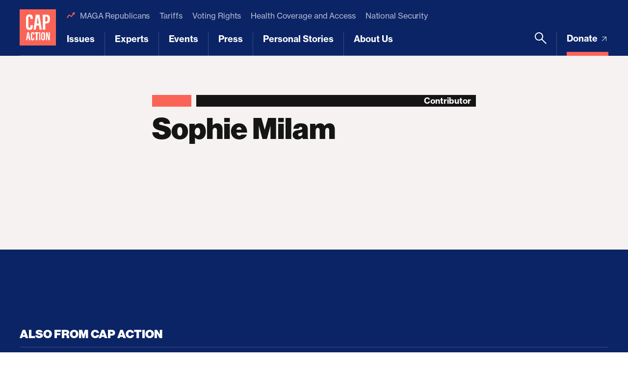

--- FILE ---
content_type: text/html; charset=UTF-8
request_url: https://www.americanprogressaction.org/people/milam-sophie/?pg=2
body_size: 19509
content:
<!DOCTYPE html>
<html lang="en">
<head> <script type="text/javascript">
/* <![CDATA[ */
var gform;gform||(document.addEventListener("gform_main_scripts_loaded",function(){gform.scriptsLoaded=!0}),document.addEventListener("gform/theme/scripts_loaded",function(){gform.themeScriptsLoaded=!0}),window.addEventListener("DOMContentLoaded",function(){gform.domLoaded=!0}),gform={domLoaded:!1,scriptsLoaded:!1,themeScriptsLoaded:!1,isFormEditor:()=>"function"==typeof InitializeEditor,callIfLoaded:function(o){return!(!gform.domLoaded||!gform.scriptsLoaded||!gform.themeScriptsLoaded&&!gform.isFormEditor()||(gform.isFormEditor()&&console.warn("The use of gform.initializeOnLoaded() is deprecated in the form editor context and will be removed in Gravity Forms 3.1."),o(),0))},initializeOnLoaded:function(o){gform.callIfLoaded(o)||(document.addEventListener("gform_main_scripts_loaded",()=>{gform.scriptsLoaded=!0,gform.callIfLoaded(o)}),document.addEventListener("gform/theme/scripts_loaded",()=>{gform.themeScriptsLoaded=!0,gform.callIfLoaded(o)}),window.addEventListener("DOMContentLoaded",()=>{gform.domLoaded=!0,gform.callIfLoaded(o)}))},hooks:{action:{},filter:{}},addAction:function(o,r,e,t){gform.addHook("action",o,r,e,t)},addFilter:function(o,r,e,t){gform.addHook("filter",o,r,e,t)},doAction:function(o){gform.doHook("action",o,arguments)},applyFilters:function(o){return gform.doHook("filter",o,arguments)},removeAction:function(o,r){gform.removeHook("action",o,r)},removeFilter:function(o,r,e){gform.removeHook("filter",o,r,e)},addHook:function(o,r,e,t,n){null==gform.hooks[o][r]&&(gform.hooks[o][r]=[]);var d=gform.hooks[o][r];null==n&&(n=r+"_"+d.length),gform.hooks[o][r].push({tag:n,callable:e,priority:t=null==t?10:t})},doHook:function(r,o,e){var t;if(e=Array.prototype.slice.call(e,1),null!=gform.hooks[r][o]&&((o=gform.hooks[r][o]).sort(function(o,r){return o.priority-r.priority}),o.forEach(function(o){"function"!=typeof(t=o.callable)&&(t=window[t]),"action"==r?t.apply(null,e):e[0]=t.apply(null,e)})),"filter"==r)return e[0]},removeHook:function(o,r,t,n){var e;null!=gform.hooks[o][r]&&(e=(e=gform.hooks[o][r]).filter(function(o,r,e){return!!(null!=n&&n!=o.tag||null!=t&&t!=o.priority)}),gform.hooks[o][r]=e)}});
/* ]]> */
</script>

	
	<script>
		window.dataLayer = window.dataLayer ||[];
		function gtag(){dataLayer.push(arguments);}
		gtag('consent','default',{
			'ad_storage':'denied',
			'analytics_storage':'denied',
			'ad_user_data':'denied',
			'ad_personalization':'denied',
			'personalization_storage':'denied',
			'functionality_storage':'granted',
			'security_storage':'granted',
			'wait_for_update': 500
		});
		gtag("set", "ads_data_redaction", true);
	</script>

	<script src="https://cmp.osano.com/45BPkucSnC/84cf4d19-286f-46a9-b663-f3522121dee1/osano.js"></script>
	<meta name="viewport" content="width=device-width, initial-scale=1.0, viewport-fit=cover" />
	<meta name='robots' content='index, follow, max-image-preview:large, max-snippet:-1, max-video-preview:-1' />

<!-- Google Tag Manager for WordPress by gtm4wp.com -->
<script data-cfasync="false" data-pagespeed-no-defer>
	var gtm4wp_datalayer_name = "dataLayer";
	var dataLayer = dataLayer || [];
</script>
<!-- End Google Tag Manager for WordPress by gtm4wp.com -->
	<!-- This site is optimized with the Yoast SEO Premium plugin v26.6 (Yoast SEO v26.6) - https://yoast.com/wordpress/plugins/seo/ -->
	<title>Sophie Milam - Center for American Progress Action</title>
	<link rel="canonical" href="https://www.americanprogressaction.org/people/milam-sophie/" />
	<meta property="og:locale" content="en_US" />
	<meta property="og:type" content="article" />
	<meta property="og:title" content="Sophie Milam" />
	<meta property="og:url" content="https://www.americanprogressaction.org/people/milam-sophie/" />
	<meta property="og:site_name" content="Center for American Progress Action" />
	<meta property="article:publisher" content="https://www.facebook.com/AmericanProgressAction/" />
	<meta property="og:image" content="https://www.americanprogressaction.org/wp-content/uploads/sites/3/2022/02/cap_action_social_share.png" />
	<meta property="og:image:width" content="1200" />
	<meta property="og:image:height" content="630" />
	<meta property="og:image:type" content="image/png" />
	<meta name="twitter:card" content="summary_large_image" />
	<meta name="twitter:site" content="@CAPAction" />
	<script type="application/ld+json" class="yoast-schema-graph">{"@context":"https://schema.org","@graph":[{"@type":"WebPage","@id":"https://www.americanprogressaction.org/people/milam-sophie/","url":"https://www.americanprogressaction.org/people/milam-sophie/","name":"Sophie Milam - Center for American Progress Action","isPartOf":{"@id":"https://www.americanprogressaction.org/#website"},"datePublished":"2021-10-14T13:38:51+00:00","breadcrumb":{"@id":"https://www.americanprogressaction.org/people/milam-sophie/#breadcrumb"},"inLanguage":"en-US","potentialAction":[{"@type":"ReadAction","target":["https://www.americanprogressaction.org/people/milam-sophie/"]}]},{"@type":"BreadcrumbList","@id":"https://www.americanprogressaction.org/people/milam-sophie/#breadcrumb","itemListElement":[{"@type":"ListItem","position":1,"name":"Home","item":"https://www.americanprogressaction.org/"},{"@type":"ListItem","position":2,"name":"Sophie Milam"}]},{"@type":"WebSite","@id":"https://www.americanprogressaction.org/#website","url":"https://www.americanprogressaction.org/","name":"Center for American Progress Action","description":"","potentialAction":[{"@type":"SearchAction","target":{"@type":"EntryPoint","urlTemplate":"https://www.americanprogressaction.org/?s={search_term_string}"},"query-input":{"@type":"PropertyValueSpecification","valueRequired":true,"valueName":"search_term_string"}}],"inLanguage":"en-US"}]}</script>
	<!-- / Yoast SEO Premium plugin. -->


<link rel='dns-prefetch' href='//maps.googleapis.com' />
<link rel='dns-prefetch' href='//www.google.com' />
<link rel='dns-prefetch' href='//stats.wp.com' />
<link rel='dns-prefetch' href='//use.typekit.net' />
<link rel="alternate" type="application/rss+xml" title="Center for American Progress Action &raquo; Feed" href="https://www.americanprogressaction.org/feed/" />
<link rel="alternate" type="application/rss+xml" title="Center for American Progress Action &raquo; Comments Feed" href="https://www.americanprogressaction.org/comments/feed/" />
<link rel="alternate" title="oEmbed (JSON)" type="application/json+oembed" href="https://www.americanprogressaction.org/wp-json/oembed/1.0/embed?url=https%3A%2F%2Fwww.americanprogressaction.org%2Fpeople%2Fmilam-sophie%2F" />
<link rel="alternate" title="oEmbed (XML)" type="text/xml+oembed" href="https://www.americanprogressaction.org/wp-json/oembed/1.0/embed?url=https%3A%2F%2Fwww.americanprogressaction.org%2Fpeople%2Fmilam-sophie%2F&#038;format=xml" />
<style id='wp-img-auto-sizes-contain-inline-css'>
img:is([sizes=auto i],[sizes^="auto," i]){contain-intrinsic-size:3000px 1500px}
/*# sourceURL=wp-img-auto-sizes-contain-inline-css */
</style>
<style id='wp-emoji-styles-inline-css'>

	img.wp-smiley, img.emoji {
		display: inline !important;
		border: none !important;
		box-shadow: none !important;
		height: 1em !important;
		width: 1em !important;
		margin: 0 0.07em !important;
		vertical-align: -0.1em !important;
		background: none !important;
		padding: 0 !important;
	}
/*# sourceURL=wp-emoji-styles-inline-css */
</style>
<style id='classic-theme-styles-inline-css'>
/*! This file is auto-generated */
.wp-block-button__link{color:#fff;background-color:#32373c;border-radius:9999px;box-shadow:none;text-decoration:none;padding:calc(.667em + 2px) calc(1.333em + 2px);font-size:1.125em}.wp-block-file__button{background:#32373c;color:#fff;text-decoration:none}
/*# sourceURL=/wp-includes/css/classic-themes.min.css */
</style>
<link rel='stylesheet' id='all-css-6' href='https://www.americanprogressaction.org/wp-content/plugins/tm-algolia/dist/algolia.css?m=1765241571g' type='text/css' media='all' />
<link rel='stylesheet' id='tm-fonts-css' href='https://use.typekit.net/axv0vdk.css?ver=1766522547' media='all' />
<link rel='stylesheet' id='all-css-8' href='https://www.americanprogressaction.org/wp-content/themes/cap-action2021/assets/styles/app.css?m=1766522547g' type='text/css' media='all' />
<script type="text/javascript" src="https://www.americanprogressaction.org/_static/??-eJzTLy/QzcxLzilNSS3WzwKiwtLUokoopZebmaeXVayjj0+Rbm5melFiSSpUsX2uraG5mamlgaWxsXEWAK+vIiY=" ></script><script type="text/javascript" src="https://www.google.com/recaptcha/api.js?render=6Ld6tEEaAAAAAM3toxUETDnvVZntYoOTKj_GSVmz&amp;ver=6.9" id="tm-recaptcha-v3-js"></script>
<script type="text/javascript" src="https://www.google.com/recaptcha/api.js?render=6Ld6tEEaAAAAAM3toxUETDnvVZntYoOTKj_GSVmz&amp;ver=6.9" id="recaptcha_v3-js"></script>
<link rel="https://api.w.org/" href="https://www.americanprogressaction.org/wp-json/" /><link rel="alternate" title="JSON" type="application/json" href="https://www.americanprogressaction.org/wp-json/wp/v2/person/30976" /><link rel="EditURI" type="application/rsd+xml" title="RSD" href="https://www.americanprogressaction.org/xmlrpc.php?rsd" />
<meta name="generator" content="WordPress 6.9" />
<link rel='shortlink' href='https://www.americanprogressaction.org/?p=30976' />
	<style>img#wpstats{display:none}</style>
		
<!-- Google Tag Manager for WordPress by gtm4wp.com -->
<!-- GTM Container placement set to automatic -->
<script data-cfasync="false" data-pagespeed-no-defer type="text/javascript">
	var dataLayer_content = {"pageTitle":"Sophie Milam - Center for American Progress Action","pagePostType":"person","pagePostType2":"single-person","pagePostDate":"Oct 14, 2021","pagePostDateYear":2021,"pagePostDateMonth":10,"pagePostDateDay":14,"pagePostDateDayName":"Thursday","pagePostDateHour":9,"pagePostDateMinute":38,"pagePostDateIso":"2021-10-14T09:38:51-04:00","pagePostDateUnix":1634204331,"pagePostTerms":{"person_type":["Contributor"],"person_tax":["Sophie Milam"],"meta":{"details_first_name":"Sophie","details_last_name":"Milam","details_options":"a:1:{i:0;s:6:\"linked\";}","details":"","contact_email":"","contact_phone":"","contact_form_email":"","contact":"","page_layout_0_wysiwyg":"","page_layout":"a:1:{i:0;s:17:\"component_wysiwyg\";}","algolia_searchable_posts_records_count":1,"algolia_synced":1}},"postCountOnPage":1,"postCountTotal":1,"postID":30976,"postFormat":"standard"};
	dataLayer.push( dataLayer_content );
</script>
<script data-cfasync="false" data-pagespeed-no-defer type="text/javascript">
(function(w,d,s,l,i){w[l]=w[l]||[];w[l].push({'gtm.start':
new Date().getTime(),event:'gtm.js'});var f=d.getElementsByTagName(s)[0],
j=d.createElement(s),dl=l!='dataLayer'?'&l='+l:'';j.async=true;j.src=
'//www.googletagmanager.com/gtm.js?id='+i+dl;f.parentNode.insertBefore(j,f);
})(window,document,'script','dataLayer','GTM-56L2K5P');
</script>
<!-- End Google Tag Manager for WordPress by gtm4wp.com --><script type="application/ld+json" class="wp-parsely-metadata">{"@context":"https:\/\/schema.org","@type":"NewsArticle","headline":"Sophie Milam","url":"http:\/\/www.americanprogressaction.org\/people\/milam-sophie\/","mainEntityOfPage":{"@type":"WebPage","@id":"http:\/\/www.americanprogressaction.org\/people\/milam-sophie\/"},"thumbnailUrl":"","image":{"@type":"ImageObject","url":""},"articleSection":"Uncategorized","author":[],"creator":[],"publisher":{"@type":"Organization","name":"Center for American Progress Action","logo":""},"keywords":[],"dateCreated":"2021-10-14T13:38:51Z","datePublished":"2021-10-14T13:38:51Z","dateModified":"2021-10-14T13:38:51Z"}</script><link rel="apple-touch-icon" sizes="180x180" href="https://www.americanprogressaction.org/wp-content/themes/cap-action2021/assets/favicons/apple-touch-icon.png"><link rel="icon" type="image/png" sizes="32x32" href="https://www.americanprogressaction.org/wp-content/themes/cap-action2021/assets/favicons/favicon-32x32.png"><link rel="icon" type="image/png" sizes="16x16" href="https://www.americanprogressaction.org/wp-content/themes/cap-action2021/assets/favicons/favicon-16x16.png"><link rel="shortcut icon" href="https://www.americanprogressaction.org/wp-content/themes/cap-action2021/assets/favicons/favicon.ico"><meta name="theme-color" content="#ffffff">
<meta name="legacy_url" value="/about/staff/milam-sophie/bio/">

	<!--
	<PageMap>
		<DataObject type="document">
			<Attribute name="slug">milam-sophie</Attribute>
			<Attribute name="type">Contributor</Attribute>
			<Attribute name="title">Sophie Milam</Attribute>
			<Attribute name="description"></Attribute>
			<Attribute name="website">Center for American Progress Action</Attribute>
			<Attribute name="post_date">10/14/2021</Attribute>
			<Attribute name="last_update">10/14/2021</Attribute>
			<Attribute name="author"></Attribute>
			<Attribute name="post_id">30976</Attribute>
																																</DataObject>
			</PageMap>
	-->

<!-- Parsely Tags --><meta name="parsely-section" content="person" /><meta name="parsely-tags" content="Post Type: person" />		<style>
			.algolia-search-highlight {
				background-color: #fffbcc;
				border-radius: 2px;
				font-style: normal;
			}
		</style>
			<script>['js','m4n'].forEach(function(attr){document.documentElement.setAttribute(attr,'')})</script>
<style id='global-styles-inline-css'>
:root{--wp--preset--aspect-ratio--square: 1;--wp--preset--aspect-ratio--4-3: 4/3;--wp--preset--aspect-ratio--3-4: 3/4;--wp--preset--aspect-ratio--3-2: 3/2;--wp--preset--aspect-ratio--2-3: 2/3;--wp--preset--aspect-ratio--16-9: 16/9;--wp--preset--aspect-ratio--9-16: 9/16;--wp--preset--color--black: #000000;--wp--preset--color--cyan-bluish-gray: #abb8c3;--wp--preset--color--white: #ffffff;--wp--preset--color--pale-pink: #f78da7;--wp--preset--color--vivid-red: #cf2e2e;--wp--preset--color--luminous-vivid-orange: #ff6900;--wp--preset--color--luminous-vivid-amber: #fcb900;--wp--preset--color--light-green-cyan: #7bdcb5;--wp--preset--color--vivid-green-cyan: #00d084;--wp--preset--color--pale-cyan-blue: #8ed1fc;--wp--preset--color--vivid-cyan-blue: #0693e3;--wp--preset--color--vivid-purple: #9b51e0;--wp--preset--gradient--vivid-cyan-blue-to-vivid-purple: linear-gradient(135deg,rgb(6,147,227) 0%,rgb(155,81,224) 100%);--wp--preset--gradient--light-green-cyan-to-vivid-green-cyan: linear-gradient(135deg,rgb(122,220,180) 0%,rgb(0,208,130) 100%);--wp--preset--gradient--luminous-vivid-amber-to-luminous-vivid-orange: linear-gradient(135deg,rgb(252,185,0) 0%,rgb(255,105,0) 100%);--wp--preset--gradient--luminous-vivid-orange-to-vivid-red: linear-gradient(135deg,rgb(255,105,0) 0%,rgb(207,46,46) 100%);--wp--preset--gradient--very-light-gray-to-cyan-bluish-gray: linear-gradient(135deg,rgb(238,238,238) 0%,rgb(169,184,195) 100%);--wp--preset--gradient--cool-to-warm-spectrum: linear-gradient(135deg,rgb(74,234,220) 0%,rgb(151,120,209) 20%,rgb(207,42,186) 40%,rgb(238,44,130) 60%,rgb(251,105,98) 80%,rgb(254,248,76) 100%);--wp--preset--gradient--blush-light-purple: linear-gradient(135deg,rgb(255,206,236) 0%,rgb(152,150,240) 100%);--wp--preset--gradient--blush-bordeaux: linear-gradient(135deg,rgb(254,205,165) 0%,rgb(254,45,45) 50%,rgb(107,0,62) 100%);--wp--preset--gradient--luminous-dusk: linear-gradient(135deg,rgb(255,203,112) 0%,rgb(199,81,192) 50%,rgb(65,88,208) 100%);--wp--preset--gradient--pale-ocean: linear-gradient(135deg,rgb(255,245,203) 0%,rgb(182,227,212) 50%,rgb(51,167,181) 100%);--wp--preset--gradient--electric-grass: linear-gradient(135deg,rgb(202,248,128) 0%,rgb(113,206,126) 100%);--wp--preset--gradient--midnight: linear-gradient(135deg,rgb(2,3,129) 0%,rgb(40,116,252) 100%);--wp--preset--font-size--small: 13px;--wp--preset--font-size--medium: 20px;--wp--preset--font-size--large: 36px;--wp--preset--font-size--x-large: 42px;--wp--preset--spacing--20: 0.44rem;--wp--preset--spacing--30: 0.67rem;--wp--preset--spacing--40: 1rem;--wp--preset--spacing--50: 1.5rem;--wp--preset--spacing--60: 2.25rem;--wp--preset--spacing--70: 3.38rem;--wp--preset--spacing--80: 5.06rem;--wp--preset--shadow--natural: 6px 6px 9px rgba(0, 0, 0, 0.2);--wp--preset--shadow--deep: 12px 12px 50px rgba(0, 0, 0, 0.4);--wp--preset--shadow--sharp: 6px 6px 0px rgba(0, 0, 0, 0.2);--wp--preset--shadow--outlined: 6px 6px 0px -3px rgb(255, 255, 255), 6px 6px rgb(0, 0, 0);--wp--preset--shadow--crisp: 6px 6px 0px rgb(0, 0, 0);}:where(.is-layout-flex){gap: 0.5em;}:where(.is-layout-grid){gap: 0.5em;}body .is-layout-flex{display: flex;}.is-layout-flex{flex-wrap: wrap;align-items: center;}.is-layout-flex > :is(*, div){margin: 0;}body .is-layout-grid{display: grid;}.is-layout-grid > :is(*, div){margin: 0;}:where(.wp-block-columns.is-layout-flex){gap: 2em;}:where(.wp-block-columns.is-layout-grid){gap: 2em;}:where(.wp-block-post-template.is-layout-flex){gap: 1.25em;}:where(.wp-block-post-template.is-layout-grid){gap: 1.25em;}.has-black-color{color: var(--wp--preset--color--black) !important;}.has-cyan-bluish-gray-color{color: var(--wp--preset--color--cyan-bluish-gray) !important;}.has-white-color{color: var(--wp--preset--color--white) !important;}.has-pale-pink-color{color: var(--wp--preset--color--pale-pink) !important;}.has-vivid-red-color{color: var(--wp--preset--color--vivid-red) !important;}.has-luminous-vivid-orange-color{color: var(--wp--preset--color--luminous-vivid-orange) !important;}.has-luminous-vivid-amber-color{color: var(--wp--preset--color--luminous-vivid-amber) !important;}.has-light-green-cyan-color{color: var(--wp--preset--color--light-green-cyan) !important;}.has-vivid-green-cyan-color{color: var(--wp--preset--color--vivid-green-cyan) !important;}.has-pale-cyan-blue-color{color: var(--wp--preset--color--pale-cyan-blue) !important;}.has-vivid-cyan-blue-color{color: var(--wp--preset--color--vivid-cyan-blue) !important;}.has-vivid-purple-color{color: var(--wp--preset--color--vivid-purple) !important;}.has-black-background-color{background-color: var(--wp--preset--color--black) !important;}.has-cyan-bluish-gray-background-color{background-color: var(--wp--preset--color--cyan-bluish-gray) !important;}.has-white-background-color{background-color: var(--wp--preset--color--white) !important;}.has-pale-pink-background-color{background-color: var(--wp--preset--color--pale-pink) !important;}.has-vivid-red-background-color{background-color: var(--wp--preset--color--vivid-red) !important;}.has-luminous-vivid-orange-background-color{background-color: var(--wp--preset--color--luminous-vivid-orange) !important;}.has-luminous-vivid-amber-background-color{background-color: var(--wp--preset--color--luminous-vivid-amber) !important;}.has-light-green-cyan-background-color{background-color: var(--wp--preset--color--light-green-cyan) !important;}.has-vivid-green-cyan-background-color{background-color: var(--wp--preset--color--vivid-green-cyan) !important;}.has-pale-cyan-blue-background-color{background-color: var(--wp--preset--color--pale-cyan-blue) !important;}.has-vivid-cyan-blue-background-color{background-color: var(--wp--preset--color--vivid-cyan-blue) !important;}.has-vivid-purple-background-color{background-color: var(--wp--preset--color--vivid-purple) !important;}.has-black-border-color{border-color: var(--wp--preset--color--black) !important;}.has-cyan-bluish-gray-border-color{border-color: var(--wp--preset--color--cyan-bluish-gray) !important;}.has-white-border-color{border-color: var(--wp--preset--color--white) !important;}.has-pale-pink-border-color{border-color: var(--wp--preset--color--pale-pink) !important;}.has-vivid-red-border-color{border-color: var(--wp--preset--color--vivid-red) !important;}.has-luminous-vivid-orange-border-color{border-color: var(--wp--preset--color--luminous-vivid-orange) !important;}.has-luminous-vivid-amber-border-color{border-color: var(--wp--preset--color--luminous-vivid-amber) !important;}.has-light-green-cyan-border-color{border-color: var(--wp--preset--color--light-green-cyan) !important;}.has-vivid-green-cyan-border-color{border-color: var(--wp--preset--color--vivid-green-cyan) !important;}.has-pale-cyan-blue-border-color{border-color: var(--wp--preset--color--pale-cyan-blue) !important;}.has-vivid-cyan-blue-border-color{border-color: var(--wp--preset--color--vivid-cyan-blue) !important;}.has-vivid-purple-border-color{border-color: var(--wp--preset--color--vivid-purple) !important;}.has-vivid-cyan-blue-to-vivid-purple-gradient-background{background: var(--wp--preset--gradient--vivid-cyan-blue-to-vivid-purple) !important;}.has-light-green-cyan-to-vivid-green-cyan-gradient-background{background: var(--wp--preset--gradient--light-green-cyan-to-vivid-green-cyan) !important;}.has-luminous-vivid-amber-to-luminous-vivid-orange-gradient-background{background: var(--wp--preset--gradient--luminous-vivid-amber-to-luminous-vivid-orange) !important;}.has-luminous-vivid-orange-to-vivid-red-gradient-background{background: var(--wp--preset--gradient--luminous-vivid-orange-to-vivid-red) !important;}.has-very-light-gray-to-cyan-bluish-gray-gradient-background{background: var(--wp--preset--gradient--very-light-gray-to-cyan-bluish-gray) !important;}.has-cool-to-warm-spectrum-gradient-background{background: var(--wp--preset--gradient--cool-to-warm-spectrum) !important;}.has-blush-light-purple-gradient-background{background: var(--wp--preset--gradient--blush-light-purple) !important;}.has-blush-bordeaux-gradient-background{background: var(--wp--preset--gradient--blush-bordeaux) !important;}.has-luminous-dusk-gradient-background{background: var(--wp--preset--gradient--luminous-dusk) !important;}.has-pale-ocean-gradient-background{background: var(--wp--preset--gradient--pale-ocean) !important;}.has-electric-grass-gradient-background{background: var(--wp--preset--gradient--electric-grass) !important;}.has-midnight-gradient-background{background: var(--wp--preset--gradient--midnight) !important;}.has-small-font-size{font-size: var(--wp--preset--font-size--small) !important;}.has-medium-font-size{font-size: var(--wp--preset--font-size--medium) !important;}.has-large-font-size{font-size: var(--wp--preset--font-size--large) !important;}.has-x-large-font-size{font-size: var(--wp--preset--font-size--x-large) !important;}
/*# sourceURL=global-styles-inline-css */
</style>
<link rel='stylesheet' id='all-css-0' href='https://www.americanprogressaction.org/wp-content/plugins/gravityforms/assets/css/dist/basic.min.css?m=1765241571g' type='text/css' media='all' />
</head>
<body class="wp-singular person-template-default single single-person postid-30976 wp-theme-cap-action2021 -tagline_branding ">
	
<!-- GTM Container placement set to automatic -->
<!-- Google Tag Manager (noscript) -->
				<noscript><iframe src="https://www.googletagmanager.com/ns.html?id=GTM-56L2K5P" height="0" width="0" style="display:none;visibility:hidden" aria-hidden="true"></iframe></noscript>
<!-- End Google Tag Manager (noscript) -->	<div class="root1" data-warning="Your browser is outdated, it will not render this page properly, please upgrade.">

				<script>
		(function($) {
			$(document).ready(function() {	
				$.ajax({
					url: tmscripts.homeUrl + '/?tm_dynamic=header&is_front_page='  + 'false',
					method: 'GET',
					success: function(response) {
						var new_content = $(response);
						$('#top').before(new_content);
					},
					error: function(xhr, status, error) {
						console.log('Error: ' + error);
					}
				});
			});
		})(jQuery);
		</script>
			<header class="top1 -cs:i -cs:a4" id="top" x-data :class="{'-open': $store.app.overlay == 'nav', '-search': $store.app.search}" @click.away="$store.app.overlay = $store.app.overlay === 'nav' ? false : $store.app.overlay" @touc.away="$store.app.overlay = $store.app.overlay === 'nav' ? false : $store.app.overlay">
		<div class="top1-wrap -restrain">
				<p class="logo1">
					<a href="https://www.americanprogressaction.org" aria-label="Center for American Progress">
		
							<i class="icon-cap-action"><span>Center for American Progress Action</span></i>
						
					</a>
			</p>
				<nav class="skips1">
				<ul>
					<li><a href="#nav" accesskey="n">Skip to navigation [n]</a></li>
					<li><a href="#content" accesskey="c">Skip to content [c]</a></li>
					<li><a href="#footer" accesskey="f">Skip to footer [f]</a></li>
				</ul>
			</nav>
								<p  class="top1-donate -as:2">
					<a  href="https://secure.actblue.com/donate/capaction?refcode=website" target="_blank" title="Donate">
													Donate																										<i class="icon-arrow-external-medium"></i>							</a>
					</p>
						<p class="toggler1">
				<a href="#nav" aria-label="Menu" class="toggler1-link" x-data @click.prevent="$store.app.overlay = $store.app.overlay === 'nav' ? false : 'nav'">
					<svg class="toggler1-svg -us:n" viewBox="0 0 50 50" :class="{'-active': $store.app.overlay === 'nav'}">
						<path class="toggler1-line -top" d="M9,11.4h32c3,0,6,2.5,6,6.9S44.8,25,41,25H25"/>
						<path class="toggler1-line -middle" d="M9,25h32"/>
						<path class="toggler1-line -bottom" d="M41,38.6H9c0,0-6-0.6-6-6.7S9,25,9,25h16"/>
					</svg>
				</a>
			</p>
			<nav class="nav1" x-data="{...unfolder(),...transitions()}">
				<ul id="menu-trending" class="nav1-uls nav1-featured -as:2"><li id="menu-item-71978" class="menu-item menu-item-type-custom menu-item-object-custom menu-item-71978"><a href="https://www.americanprogressaction.org/topic/maga-republicans">MAGA Republicans</a></li>
<li id="menu-item-91061" class="menu-item menu-item-type-custom menu-item-object-custom menu-item-91061"><a href="https://www.americanprogressaction.org/topic/tariffs/">Tariffs</a></li>
<li id="menu-item-70671" class="menu-item menu-item-type-custom menu-item-object-custom menu-item-70671"><a href="https://www.americanprogressaction.org/topic/voting-rights">Voting Rights</a></li>
<li id="menu-item-91067" class="menu-item menu-item-type-custom menu-item-object-custom menu-item-91067"><a href="https://www.americanprogressaction.org/topic/health-coverage-and-access">Health Coverage and Access</a></li>
<li id="menu-item-70668" class="menu-item menu-item-type-custom menu-item-object-custom menu-item-70668"><a href="https://www.americanprogressaction.org/topic/national-security/">National Security</a></li>
</ul>									<ul class="nav1-uls nav1-buls nav1-main">
						
	<li class="-mega" x-spread="catcher">
		<i class="nav1-toggle icon-angle-down-bold" clickable @click="toggle($event)"></i>
		<a href="https://www.americanprogressaction.org/issues/" accesskey="1">Issues</a> <em invisible>[1]</em>
		<div class="drop1 -mega -cs:n" heightwatch unfold>
			<div class="drop1-wrap">
									<div class="drop1-side">
													<h6 class="-t:17">Priorities</h6>
												<ul class="thumbs1 -t:5 -as:1">
															<li>
									<a href="https://www.americanprogressaction.org/issues/building-an-economy-for-all/">
																<figure class=""  >
										<span class="img1 " reveal style="--rl: 1" >
								<img style="" class="lazyload" data-src="https://www.americanprogressaction.org/wp-content/uploads/sites/3/2021/10/EconomyCCPPage.jpg?w=840" alt=""  data-srcset="https://www.americanprogressaction.org/wp-content/uploads/sites/3/2021/10/EconomyCCPPage.jpg?w=840 840w, https://www.americanprogressaction.org/wp-content/uploads/sites/3/2021/10/EconomyCCPPage.jpg?w=840 840w, https://www.americanprogressaction.org/wp-content/uploads/sites/3/2021/10/EconomyCCPPage.jpg?w=840 840w, https://www.americanprogressaction.org/wp-content/uploads/sites/3/2021/10/EconomyCCPPage.jpg?w=840 840w, https://www.americanprogressaction.org/wp-content/uploads/sites/3/2021/10/EconomyCCPPage.jpg?w=840 840w" data-sizes="auto" />
				<i class="loader1 "></i>
				<noscript><img src="https://www.americanprogressaction.org/wp-content/uploads/sites/3/2021/10/EconomyCCPPage.jpg?w=840" alt=""></noscript>
							</span>
															</figure>
														<span class="-hs:1">Building an Economy for All</span>
									</a>
								</li>
															<li>
									<a href="https://www.americanprogressaction.org/issues/restoring-social-trust-in-democracy/">
																<figure class=""  >
										<span class="img1 " reveal style="--rl: 1" >
								<img style="" class="lazyload" data-src="https://www.americanprogressaction.org/wp-content/uploads/sites/3/2021/10/RestoringSocialTrustDemocracy.jpg?w=840" alt=""  data-srcset="https://www.americanprogressaction.org/wp-content/uploads/sites/3/2021/10/RestoringSocialTrustDemocracy.jpg?w=840 840w, https://www.americanprogressaction.org/wp-content/uploads/sites/3/2021/10/RestoringSocialTrustDemocracy.jpg?w=840 840w, https://www.americanprogressaction.org/wp-content/uploads/sites/3/2021/10/RestoringSocialTrustDemocracy.jpg?w=840 840w, https://www.americanprogressaction.org/wp-content/uploads/sites/3/2021/10/RestoringSocialTrustDemocracy.jpg?w=840 840w, https://www.americanprogressaction.org/wp-content/uploads/sites/3/2021/10/RestoringSocialTrustDemocracy.jpg?w=840 840w" data-sizes="auto" />
				<i class="loader1 "></i>
				<noscript><img src="https://www.americanprogressaction.org/wp-content/uploads/sites/3/2021/10/RestoringSocialTrustDemocracy.jpg?w=840" alt=""></noscript>
							</span>
															</figure>
														<span class="-hs:1">Restoring Social Trust in Democracy</span>
									</a>
								</li>
															<li>
									<a href="https://www.americanprogressaction.org/issues/advancing-racial-equity-and-justice/">
																<figure class=""  >
										<span class="img1 " reveal style="--rl: 1" >
								<img style="" class="lazyload" data-src="https://www.americanprogressaction.org/wp-content/uploads/sites/3/2021/10/GettyImages-1317270131.jpg?w=840" alt=""  data-srcset="https://www.americanprogressaction.org/wp-content/uploads/sites/3/2021/10/GettyImages-1317270131.jpg?w=840 840w, https://www.americanprogressaction.org/wp-content/uploads/sites/3/2021/10/GettyImages-1317270131.jpg?w=840 840w, https://www.americanprogressaction.org/wp-content/uploads/sites/3/2021/10/GettyImages-1317270131.jpg?w=840 840w, https://www.americanprogressaction.org/wp-content/uploads/sites/3/2021/10/GettyImages-1317270131.jpg?w=840 840w, https://www.americanprogressaction.org/wp-content/uploads/sites/3/2021/10/GettyImages-1317270131.jpg?w=840 840w" data-sizes="auto" />
				<i class="loader1 "></i>
				<noscript><img src="https://www.americanprogressaction.org/wp-content/uploads/sites/3/2021/10/GettyImages-1317270131.jpg?w=840" alt=""></noscript>
							</span>
															</figure>
														<span class="-hs:1">Advancing Racial Equity and Justice</span>
									</a>
								</li>
															<li>
									<a href="https://www.americanprogressaction.org/issues/tackling-climate-change-and-environmental-injustice/">
																<figure class=""  >
										<span class="img1 " reveal style="--rl: 1" >
								<img style="" class="lazyload" data-src="https://www.americanprogressaction.org/wp-content/uploads/sites/3/2021/10/GettyImages-1250505645-resizecrop.jpg?w=840" alt=""  data-srcset="https://www.americanprogressaction.org/wp-content/uploads/sites/3/2021/10/GettyImages-1250505645-resizecrop.jpg?w=840 840w, https://www.americanprogressaction.org/wp-content/uploads/sites/3/2021/10/GettyImages-1250505645-resizecrop.jpg?w=840 840w, https://www.americanprogressaction.org/wp-content/uploads/sites/3/2021/10/GettyImages-1250505645-resizecrop.jpg?w=840 840w, https://www.americanprogressaction.org/wp-content/uploads/sites/3/2021/10/GettyImages-1250505645-resizecrop.jpg?w=840 840w, https://www.americanprogressaction.org/wp-content/uploads/sites/3/2021/10/GettyImages-1250505645-resizecrop.jpg?w=840 840w" data-sizes="auto" />
				<i class="loader1 "></i>
				<noscript><img src="https://www.americanprogressaction.org/wp-content/uploads/sites/3/2021/10/GettyImages-1250505645-resizecrop.jpg?w=840" alt=""></noscript>
							</span>
															</figure>
														<span class="-hs:1">Tackling Climate Change and Environmental Injustice</span>
									</a>
								</li>
															<li>
									<a href="https://www.americanprogressaction.org/issues/strengthening-public-health/">
																<figure class=""  >
										<span class="img1 " reveal style="--rl: 1" >
								<img style="" class="lazyload" data-src="https://www.americanprogressaction.org/wp-content/uploads/sites/3/2021/10/GettyImages-1234408493cropped.jpg?w=840" alt=""  data-srcset="https://www.americanprogressaction.org/wp-content/uploads/sites/3/2021/10/GettyImages-1234408493cropped.jpg?w=840 840w, https://www.americanprogressaction.org/wp-content/uploads/sites/3/2021/10/GettyImages-1234408493cropped.jpg?w=840 840w, https://www.americanprogressaction.org/wp-content/uploads/sites/3/2021/10/GettyImages-1234408493cropped.jpg?w=840 840w, https://www.americanprogressaction.org/wp-content/uploads/sites/3/2021/10/GettyImages-1234408493cropped.jpg?w=840 840w, https://www.americanprogressaction.org/wp-content/uploads/sites/3/2021/10/GettyImages-1234408493cropped.jpg?w=840 840w" data-sizes="auto" />
				<i class="loader1 "></i>
				<noscript><img src="https://www.americanprogressaction.org/wp-content/uploads/sites/3/2021/10/GettyImages-1234408493cropped.jpg?w=840" alt=""></noscript>
							</span>
															</figure>
														<span class="-hs:1">Strengthening Health</span>
									</a>
								</li>
													</ul>
					</div>
				
									<div class="drop1-main">
													<div class="drop1-main-col1 drop1-main-col">
																	<h6 class="-t:17">Topics</h6>
																<ul class="drop1-uls -as:2">
																			<li><a href="https://www.americanprogressaction.org/topic/abortion-rights/">Abortion Rights</a></li>
																			<li><a href="https://www.americanprogressaction.org/topic/affordable-care-act/">Affordable Care Act</a></li>
																			<li><a href="https://www.americanprogressaction.org/topic/climate-change/">Climate Change</a></li>
																			<li><a href="https://www.americanprogressaction.org/topic/economy/">Economy</a></li>
																			<li><a href="https://www.americanprogressaction.org/topic/environmental-and-climate-justice/">Environmental and Climate Justice</a></li>
																			<li><a href="https://www.americanprogressaction.org/topic/family-economic-security/">Family Economic Security</a></li>
																			<li><a href="https://www.americanprogressaction.org/topic/gvp/">Gun Violence Prevention</a></li>
																			<li><a href="https://www.americanprogressaction.org/topic/health-care-costs/">Health Care Costs</a></li>
																			<li><a href="https://www.americanprogressaction.org/topic/inflation-reduction-act/">Inflation Reduction Act</a></li>
																			<li><a href="https://www.americanprogressaction.org/topic/middle-class-economics/">Middle-Class Economics</a></li>
																	</ul>

																<p class="drop3-more -t:8 -fw:b -as:2">
									<a @click="$dispatch('expand-topics', true)" href="https://www.americanprogressaction.org/issues/#topics">See all topics</a>
								</p>

							</div>
																	</div>
				
			</div>

		</li>
				<li><a href="https://www.americanprogressaction.org/experts/" accesskey="2">Experts</a> <em invisible>[2]</em></li>
					<li><a href="https://www.americanprogressaction.org/events/" accesskey="3">Events</a> <em invisible>[3]</em></li>
					<li><a href="https://www.americanprogressaction.org/press/" accesskey="4">Press</a> <em invisible>[4]</em></li>
					<li><a href="https://www.americanprogressaction.org/personal-stories/" accesskey="5">Personal Stories</a> <em invisible>[5]</em></li>
					<li x-spread="catcher">
			<i class="nav1-toggle icon-angle-down-bold" clickable @click="toggle($event)"></i>
			<a href="https://www.americanprogressaction.org/about/" accesskey="6">About Us</a> <em invisible>[6]</em>
			<div class="drop1 -cs:n" heightwatch unfold>
				<div class="drop1-wrap">
					<div class="drop1-main">
						<ul class="drop1-uls -as:2">
															<li><a href="https://www.americanprogressaction.org/about/staff/">Staff and Fellows</a></li>
															<li><a href="https://www.americanprogressaction.org/departments/">Departments and Teams</a></li>
															<li><a href="https://www.americanprogressaction.org/about/jobs/">Jobs</a></li>
															<li><a href="https://www.americanprogressaction.org/about/internships/">Internships</a></li>
															<li><a href="https://www.americanprogressaction.org/about/diversity-and-inclusion/">Diversity and Inclusion</a></li>
															<li><a href="https://www.americanprogressaction.org/about/support-our-work/">Support Our Work</a></li>
															<li><a href="https://www.americanprogressaction.org/about/board-of-directors/">Board of Directors</a></li>
															<li><a href="https://www.americanprogressaction.org/contact-us/">Contact Us</a></li>
													</ul>
					</div>
				</div>
			</div>
		</li>
							</ul>
									<ul class="nav1-uls nav1-buls nav1-side">
						<li class="-search"><a href="./" aria-label="Search" @click.prevent="$store.app.search = true; setTimeout(() => { document.getElementById('search-form').focus(); }, 300);"><i class="icon-search-bold"></i></a></li>
						<li class="-action">
												<a  href="https://secure.actblue.com/donate/capaction?refcode=website" target="_blank" title="Donate">
													Donate																										<i class="icon-arrow-external-medium"></i>							</a>
									</li>
					</ul>
										<form action="https://www.americanprogressaction.org" method="GET" class="nav1-search" id="search">
	<p class="nav1-close -as:1"><a href="#" class="icon-close-bold" clickable @click.prevent="$store.app.search = false"></a></p>
	<p class="searchbox2">
				<label for="search-form" invisible>Search</label>
		<input type="text" name="s" id="search-form" placeholder="Search"  />
		<button type="submit"><i class="icon-search-bold"><span>Search</span></i></button>
	</p>
</form>
				</nav>
			</div>
		</header>
	
		<section class="content1" id="content">
			<div class="wrap1">
	<div class="wrap1-inner -restrain">
						<header class="header1 -center">
			<div class="header1-main">
								<p class="line2">
											<span class="-t:6">Contributor</span>
									</p>
									<h1 class="header1-title -t:1">Sophie Milam</h1>
																												</div>
							<div class="header1-bottom">
																													</div>
			</header>
										<div class="-xw:4 -mx:a -mb:3">
										</div>
								</div>
	</div>
		</section>
								<script>
					(function($) {
						$(document).ready(function() {	
							$.ajax({
								url: tmscripts.homeUrl + '/?tm_dynamic=flyout-modal',
								method: 'GET',
								success: function(response) {
									var new_content = $(response);
									$('#footer').before(new_content);
								},
								error: function(xhr, status, error) {
									console.log('Error: ' + error);
								}
							});
						});
					})(jQuery);
					</script>
						<footer class="footer1 -cs:i -cs:a4 tm-dynamic" id="footer" @signup2.window="padFooter('enter', 'footer', 'enSubscribeSlideUp');" x-data @closeit.window="padFooter('leave', 'footer', 'enSubscribeSlideUp')" data-tm-time="1768594289" data-tm-ttl="3600" data-tm-dynamic="footer" data-tm-cp="30976">
		<div class="footer1-wrap">
							<div class="footer1-top">
					<div class="-restrain">
													<div class="title1">
								<h4 class="title1-main"><span class="title1-line " reveal="3/"></span>Also From CAP Action</h4>
							</div>
												<div class="-o:h -o:v<l">
							<div g2 class="grid1 tm-cp-hide">
									<article class="card2 -mb:0" w="24/12/6" data-tm-pid="108671">
		<div class="card2-wrap">
							<a href="https://www.americanprogressaction.org/article/preventing-premiums-from-spiking-in-2026-now-depends-on-the-senate/" class="card2-link -as:1" adjacent><span invisible>Preventing Premiums From Spiking in 2026 Now Depends on the Senate</span></a>
															<figure class="card2-image"  >
							<span class="line1"></span><span class="label1 -t:16 -dark"><span class="label1-main">Article</span><span class="-t:21"><time datetime="2025-12-18">December 18, 2025</time></span></span>			<span class="img1 -top" reveal style="--rl: 0.67096774193548" >
								<img style="object-position: 50.67% 71.23%;" class="image-focus lazyload" data-src="https://www.americanprogressaction.org/wp-content/uploads/sites/3/2025/12/PremiumSpikesColumn-2252449899.jpg?w=1024" alt="Representatives exit the U.S. Capitol after a house vote."  data-srcset="https://www.americanprogressaction.org/wp-content/uploads/sites/3/2025/12/PremiumSpikesColumn-2252449899.jpg?w=1024 1024w, https://www.americanprogressaction.org/wp-content/uploads/sites/3/2025/12/PremiumSpikesColumn-2252449899.jpg?w=1024 1024w, https://www.americanprogressaction.org/wp-content/uploads/sites/3/2025/12/PremiumSpikesColumn-2252449899.jpg?w=1024 1024w, https://www.americanprogressaction.org/wp-content/uploads/sites/3/2025/12/PremiumSpikesColumn-2252449899.jpg?w=1024 1024w, https://www.americanprogressaction.org/wp-content/uploads/sites/3/2025/12/PremiumSpikesColumn-2252449899.jpg?w=1024 1024w" data-sizes="auto" />
				<i class="loader1 "></i>
				<noscript><img src="https://www.americanprogressaction.org/wp-content/uploads/sites/3/2025/12/PremiumSpikesColumn-2252449899.jpg?w=1024" alt="Representatives exit the U.S. Capitol after a house vote."></noscript>
							</span>
															</figure>
							<div class="card2-main">
				<div class="card2-header">
					<div class="card2-inner" equalize>
																																												<h4 class="card2-title -t:6"><span class="-hs:1">Preventing Premiums From Spiking in 2026 Now Depends on the Senate</span></h4>
																	</div>
														</div>
									<div class="card2-meta -t:9 -as:2 ">
													<p class="card2-date">
								<span>
										<time class="" datetime="2025-12-18">Dec 18, 2025</time>
									</span>
															</p>

												<p class="card2-authors">
							<a href="https://www.americanprogressaction.org/people/murphy-natasha/" title="Natasha Murphy" target="_self">Natasha Murphy</a><span>, </span>											<a href="https://www.americanprogressaction.org/people/spiro-topher/" title="Topher Spiro" target="_self">Topher Spiro</a>													</p>
			
											</div>
							</div>

			
		</div>
	</article>
			<article class="card2 -mb:0" w="24/12/6" data-tm-pid="108629">
		<div class="card2-wrap">
							<a href="https://www.americanprogressaction.org/article/colin-seeberger-on-building-the-tent/" class="card2-link -as:1" adjacent><span invisible>Colin Seeberger on Building the Tent</span></a>
															<figure class="card2-image"  >
							<span class="line1"></span><span class="label1 -t:16 -dark"><span class="label1-main">Podcast</span><span class="-t:21"><time datetime="2025-12-17">December 17, 2025</time></span></span>			<span class="img1 -top" reveal style="--rl: 0.67096774193548" >
								<img style="object-position: 50.00% 50.00%;" class="image-focus lazyload" data-src="https://www.americanprogressaction.org/wp-content/uploads/sites/3/2023/03/the_tent_widescreen_720.jpg?w=720" alt=""  data-srcset="https://www.americanprogressaction.org/wp-content/uploads/sites/3/2023/03/the_tent_widescreen_720.jpg?w=720 720w, https://www.americanprogressaction.org/wp-content/uploads/sites/3/2023/03/the_tent_widescreen_720.jpg?w=720 720w, https://www.americanprogressaction.org/wp-content/uploads/sites/3/2023/03/the_tent_widescreen_720.jpg?w=720 720w, https://www.americanprogressaction.org/wp-content/uploads/sites/3/2023/03/the_tent_widescreen_720.jpg?w=720 720w, https://www.americanprogressaction.org/wp-content/uploads/sites/3/2023/03/the_tent_widescreen_720.jpg?w=720 720w" data-sizes="auto" />
				<i class="loader1 "></i>
				<noscript><img src="https://www.americanprogressaction.org/wp-content/uploads/sites/3/2023/03/the_tent_widescreen_720.jpg?w=720" alt=""></noscript>
							</span>
															</figure>
							<div class="card2-main">
				<div class="card2-header">
					<div class="card2-inner" equalize>
																																												<h4 class="card2-title -t:6"><span class="-hs:1">Colin Seeberger on Building the Tent</span></h4>
																	</div>
														</div>
									<div class="card2-meta -t:9 -as:2 ">
													<p class="card2-date">
								<span>
										<time class="" datetime="2025-12-17">Dec 17, 2025</time>
									</span>
															</p>

												<p class="card2-authors">
							<a href="https://www.americanprogressaction.org/people/seeberger-colin/" title="Colin Seeberger" target="_self">Colin Seeberger</a><span>, </span>											<a href="https://www.americanprogressaction.org/people/mccoy-kelly/" title="Kelly McCoy" target="_self">Kelly McCoy</a><span>, </span>											<a href="https://www.americanprogressaction.org/people/mishka-espey/" title="Mishka Espey" target="_self">Mishka Espey</a><span>, </span>							<a href="#" class="readmore1" x-data @click.prevent="setTimeout(function(){ window.dispatchEvent(new CustomEvent('recalculate')); },10); $el.remove();" clickable scripted><i class="icon-plus-medium"></i><span>1 More</span></a>
											<a href="https://www.americanprogressaction.org/people/muggs-leone/" title="Muggs Leone" target="_self">Muggs Leone</a>													</p>
			
											</div>
							</div>

			
		</div>
	</article>
			<article class="card2 -mb:0" w="24/12/6" data-tm-pid="108474">
		<div class="card2-wrap">
							<a href="https://www.americanprogressaction.org/article/vulnerable-congressional-republicans-march-in-lockstep-as-trumps-net-disapproval-skyrockets/" class="card2-link -as:1" adjacent><span invisible>Vulnerable Congressional Republicans March in Lockstep as Trump’s Net Disapproval Skyrockets</span></a>
															<figure class="card2-image"  >
							<span class="line1"></span><span class="label1 -t:16 -dark"><span class="label1-main">Article</span><span class="-t:21"><time datetime="2025-12-03">December 3, 2025</time></span></span>			<span class="img1 -top" reveal style="--rl: 0.67096774193548" >
								<img style="object-position: 50.00% 50.00%;" class="image-focus lazyload" data-src="https://www.americanprogressaction.org/wp-content/uploads/sites/3/2025/12/TrumpScorecardUpdate-2202775356.jpg?w=1024" alt="U.S. President Donald Trump arrives to address a joint session of Congress."  data-srcset="https://www.americanprogressaction.org/wp-content/uploads/sites/3/2025/12/TrumpScorecardUpdate-2202775356.jpg?w=1024 1024w, https://www.americanprogressaction.org/wp-content/uploads/sites/3/2025/12/TrumpScorecardUpdate-2202775356.jpg?w=1024 1024w, https://www.americanprogressaction.org/wp-content/uploads/sites/3/2025/12/TrumpScorecardUpdate-2202775356.jpg?w=1024 1024w, https://www.americanprogressaction.org/wp-content/uploads/sites/3/2025/12/TrumpScorecardUpdate-2202775356.jpg?w=1024 1024w, https://www.americanprogressaction.org/wp-content/uploads/sites/3/2025/12/TrumpScorecardUpdate-2202775356.jpg?w=1024 1024w" data-sizes="auto" />
				<i class="loader1 "></i>
				<noscript><img src="https://www.americanprogressaction.org/wp-content/uploads/sites/3/2025/12/TrumpScorecardUpdate-2202775356.jpg?w=1024" alt="U.S. President Donald Trump arrives to address a joint session of Congress."></noscript>
							</span>
															</figure>
							<div class="card2-main">
				<div class="card2-header">
					<div class="card2-inner" equalize>
																																												<h4 class="card2-title -t:6"><span class="-hs:1">Vulnerable Congressional Republicans March in Lockstep as Trump’s Net Disapproval Skyrockets</span></h4>
																	</div>
														</div>
									<div class="card2-meta -t:9 -as:2 ">
													<p class="card2-date">
								<span>
										<time class="" datetime="2025-12-03">Dec 3, 2025</time>
									</span>
															</p>

												<p class="card2-authors">
							<a href="https://www.americanprogressaction.org/people/seeberger-colin/" title="Colin Seeberger" target="_self">Colin Seeberger</a><span>, </span>											<a href="https://www.americanprogressaction.org/people/ragland-will/" title="Will Ragland" target="_self">Will Ragland</a>													</p>
			
											</div>
							</div>

			
		</div>
	</article>
			<article class="card2 -mb:0" w="24/12/6" data-tm-pid="108268">
		<div class="card2-wrap">
							<a href="https://www.americanprogressaction.org/article/the-winning-formula-voters-choose-candidates-who-show-energy-can-be-both-affordable-and-renewable/" class="card2-link -as:1" adjacent><span invisible>The Winning Formula: Voters Choose Candidates Who Show Energy Can Be Both Affordable and Renewable</span></a>
															<figure class="card2-image"  >
							<span class="line1"></span><span class="label1 -t:16 -dark"><span class="label1-main">Article</span><span class="-t:21"><time datetime="2025-11-05">November 5, 2025</time></span></span>			<span class="img1 -top" reveal style="--rl: 0.67096774193548" >
								<img style="object-position: 79.31% 76.93%;" class="image-focus lazyload" data-src="https://www.americanprogressaction.org/wp-content/uploads/sites/3/2025/11/WinningFormula-1232951842.jpg?w=1024" alt="An worker installs solar panels on the roof of a church."  data-srcset="https://www.americanprogressaction.org/wp-content/uploads/sites/3/2025/11/WinningFormula-1232951842.jpg?w=1024 1024w, https://www.americanprogressaction.org/wp-content/uploads/sites/3/2025/11/WinningFormula-1232951842.jpg?w=1024 1024w, https://www.americanprogressaction.org/wp-content/uploads/sites/3/2025/11/WinningFormula-1232951842.jpg?w=1024 1024w, https://www.americanprogressaction.org/wp-content/uploads/sites/3/2025/11/WinningFormula-1232951842.jpg?w=1024 1024w, https://www.americanprogressaction.org/wp-content/uploads/sites/3/2025/11/WinningFormula-1232951842.jpg?w=1024 1024w" data-sizes="auto" />
				<i class="loader1 "></i>
				<noscript><img src="https://www.americanprogressaction.org/wp-content/uploads/sites/3/2025/11/WinningFormula-1232951842.jpg?w=1024" alt="An worker installs solar panels on the roof of a church."></noscript>
							</span>
															</figure>
							<div class="card2-main">
				<div class="card2-header">
					<div class="card2-inner" equalize>
																																												<h4 class="card2-title -t:6"><span class="-hs:1">The Winning Formula: Voters Choose Candidates Who Show Energy Can Be Both Affordable and Renewable</span></h4>
																	</div>
														</div>
									<div class="card2-meta -t:9 -as:2 ">
													<p class="card2-date">
								<span>
										<time class="" datetime="2025-11-05">Nov 5, 2025</time>
									</span>
															</p>

												<p class="card2-authors">
							<a href="https://www.americanprogressaction.org/people/frederick-bell/" title="Frederick Bell" target="_self">Frederick Bell</a><span>, </span>											<a href="https://www.americanprogressaction.org/people/lucero-marquez/" title="Lucero Marquez" target="_self">Lucero Marquez</a>													</p>
			
											</div>
							</div>

			
		</div>
	</article>
			<article class="card2 -mb:0" w="24/12/6" data-tm-pid="108591">
		<div class="card2-wrap">
							<a href="https://www.americanprogressaction.org/article/chad-maisel-on-the-cost-of-housing/" class="card2-link -as:1" adjacent><span invisible>Chad Maisel on the Cost of Housing</span></a>
															<figure class="card2-image"  >
							<span class="line1"></span><span class="label1 -t:16 -dark"><span class="label1-main">Podcast</span><span class="-t:21"><time datetime="2025-12-11">December 11, 2025</time></span></span>			<span class="img1 -top" reveal style="--rl: 0.67096774193548" >
								<img style="" class="lazyload" data-src="https://www.americanprogressaction.org/wp-content/uploads/sites/3/2021/06/the-tent-widescreen.jpg?w=1024" alt=""  data-srcset="https://www.americanprogressaction.org/wp-content/uploads/sites/3/2021/06/the-tent-widescreen.jpg?w=1024 1024w, https://www.americanprogressaction.org/wp-content/uploads/sites/3/2021/06/the-tent-widescreen.jpg?w=1024 1024w, https://www.americanprogressaction.org/wp-content/uploads/sites/3/2021/06/the-tent-widescreen.jpg?w=1024 1024w, https://www.americanprogressaction.org/wp-content/uploads/sites/3/2021/06/the-tent-widescreen.jpg?w=1024 1024w, https://www.americanprogressaction.org/wp-content/uploads/sites/3/2021/06/the-tent-widescreen.jpg?w=1024 1024w" data-sizes="auto" />
				<i class="loader1 "></i>
				<noscript><img src="https://www.americanprogressaction.org/wp-content/uploads/sites/3/2021/06/the-tent-widescreen.jpg?w=1024" alt=""></noscript>
							</span>
															</figure>
							<div class="card2-main">
				<div class="card2-header">
					<div class="card2-inner" equalize>
																																												<h4 class="card2-title -t:6"><span class="-hs:1">Chad Maisel on the Cost of Housing</span></h4>
																	</div>
														</div>
									<div class="card2-meta -t:9 -as:2 ">
													<p class="card2-date">
								<span>
										<time class="" datetime="2025-12-11">Dec 11, 2025</time>
									</span>
															</p>

												<p class="card2-authors">
							<a href="https://www.americanprogressaction.org/people/seeberger-colin/" title="Colin Seeberger" target="_self">Colin Seeberger</a><span>, </span>											<a href="https://www.americanprogressaction.org/people/mccoy-kelly/" title="Kelly McCoy" target="_self">Kelly McCoy</a><span>, </span>											<a href="https://www.americanprogressaction.org/people/mishka-espey/" title="Mishka Espey" target="_self">Mishka Espey</a><span>, </span>							<a href="#" class="readmore1" x-data @click.prevent="setTimeout(function(){ window.dispatchEvent(new CustomEvent('recalculate')); },10); $el.remove();" clickable scripted><i class="icon-plus-medium"></i><span>4 More</span></a>
											<a href="https://www.americanprogressaction.org/people/muggs-leone/" title="Muggs Leone" target="_self">Muggs Leone</a><span>, </span>											<a href="https://www.americanprogressaction.org/people/phan-hai/" title="Hai-Lam Phan" target="_self">Hai-Lam Phan</a><span>, </span>											<a href="https://www.americanprogressaction.org/people/olivia-mowry/" title="Olivia Mowry" target="_self">Olivia Mowry</a><span>, </span>											<a href="https://www.americanprogressaction.org/people/toni-pandolfo/" title="Toni Pandolfo" target="_self">Toni Pandolfo</a>													</p>
			
											</div>
							</div>

			
		</div>
	</article>
										</div>
							</div>
						</div>
					</div>
							<div class="footer1-bottom">
				<div class="-restrain">
					<div class="footer1-connect">
												<div class="footer1-about">
								<p class="logo1 -twentieth_branding">
					<a href="https://www.americanprogressaction.org" aria-label="Center for American Progress">
		
							<span class="icon-cap-action-boldly-forward"><span class="name">Center for American Progress Action</span><span class="path1"></span><span class="path2"></span><span class="path3"></span><span class="path4"></span><span class="path5"></span><span class="path6"></span><span class="path7"></span><span class="path8"></span><span class="path9"></span><span class="path10"></span><span class="path11"></span><span class="path12"></span><span class="path13"></span><span class="path14"></span><span class="path15"></span><span class="path16"></span><span class="path17"></span><span class="path18"></span><span class="path19"></span><span class="path20"></span><span class="path21"></span><span class="path22"></span><span class="path23"></span></span>
						
					</a>
			</p>
																<p class="-t:12">The Center for American Progress Action Fund is an independent, nonpartisan policy institute and advocacy organization that is dedicated to improving the lives of all Americans, through bold, progressive ideas, as well as strong leadership and concerted action. Our aim is not just to change the conversation, but to change the country.</p>
							
							
															<div class="socials2">
									<ul class="socials2-items" g2>
																					<li><a class="icon-social-twitter" aria-label="Twitter" href="https://twitter.com/CAPAction" target="_blank"><span>Twitter</span></a></li>
																					<li><a class="icon-social-facebook" aria-label="Facebook" href="https://www.facebook.com/AmericanProgressAction/" target="_blank"><span>Facebook</span></a></li>
																					<li><a class="icon-social-instagram" aria-label="Instagram" href="https://www.instagram.com/fightforprogress/" target="_blank"><span>Instagram</span></a></li>
																					<li><a class="icon-social-bluesky" aria-label="BlueSky" href="https://bsky.app/profile/americanprogressaction.org" target="_blank"><span>BlueSky</span></a></li>
																			</ul>
								</div>
							
						</div>
						
	<div class="form-wrap -hubspot-subscriber-hide" x-data="{hasTerms: false, ...transitions()}">

		
					<div class="signup1 boxed1 -my:0" data-optin-id="290222" data-cap-block-name="newsletter signup - footer">
				<div class="boxed1-line" resizewatch circumference reveal>
					<svg version="1.1" xmlns="http://www.w3.org/2000/svg" xmlns:xlink="http://www.w3.org/1999/xlink" x="0" y="0" viewBox="0 0 400 400" style="enable-background:new 0 0 400 400;" preserveAspectRatio="none" xml:space="preserve">
						<polyline points="0,380 0,0 400,0 400,400 0,400" vector-effect="non-scaling-stroke" />
					</svg>
				</div>
				<div class="boxed1-main">
					<div class="boxed1-inner">
						
			<h3 class="boxed1-title">
			<label for="en-email-footer">
									<strong class="-c:a1t">Sign up for updates on CAP Action events</strong>
													<br/>Stay tuned on future in-person and online events.							</label>
		</h3>
							</div>
									</div>
				<div class="boxed1-bottom gf">

					
                <div class='gf_browser_chrome gform_wrapper gravity-theme gform-theme--no-framework' data-form-theme='gravity-theme' data-form-index='0' id='gform_wrapper_6' ><div id='gf_6' class='gform_anchor' tabindex='-1'></div><form class='signup1 boxed1 signup1-fields' method='post' enctype='multipart/form-data' target='gform_ajax_frame_6' id='gform_6'  action='/people/milam-sophie/?pg=2#gf_6' data-formid='6' novalidate>
                        <div class='gform-body gform_body'><div id='gform_fields_6' class='gform_fields top_label form_sublabel_below description_below validation_below'><div id="field_6_1" class="gfield gfield--type-email gfield--input-type-email gfield_contains_required field_sublabel_below gfield--no-description field_description_below hidden_label field_validation_below gfield_visibility_visible"  ><label class='gfield_label gform-field-label' for='input_6_1'>Email Address<span class="gfield_required"><span class="gfield_required gfield_required_text">(Required)</span></span></label><div class='ginput_container ginput_container_email'>
                            <input name='input_1' id='input_6_1' type='email' value='' class='large'   placeholder='Email Address' aria-required="true" aria-invalid="false"  />
                        </div></div><div id="field_6_3" class="gfield gfield--type-section gfield--input-type-section gsection field_sublabel_below gfield--no-description field_description_below field_validation_below gfield_visibility_hidden"  ><div class="admin-hidden-markup"><i class="gform-icon gform-icon--hidden" aria-hidden="true" title="This field is hidden when viewing the form"></i><span>This field is hidden when viewing the form</span></div><h3 class="gsection_title">Default Opt Ins</h3></div><div id="field_6_32" class="gfield gfield--type-text gfield--input-type-text gfield--width-full field_sublabel_below gfield--no-description field_description_below field_validation_below gfield_visibility_hidden"  ><div class="admin-hidden-markup"><i class="gform-icon gform-icon--hidden" aria-hidden="true" title="This field is hidden when viewing the form"></i><span>This field is hidden when viewing the form</span></div><label class='gfield_label gform-field-label' for='input_6_32'>C3 General</label><div class='ginput_container ginput_container_text'><input name='input_32' id='input_6_32' type='text' value='Subscribed' class='large'      aria-invalid="false"   /></div></div><div id="field_6_6" class="gfield gfield--type-text gfield--input-type-text gfield--width-full field_sublabel_below gfield--no-description field_description_below field_validation_below gfield_visibility_hidden"  ><div class="admin-hidden-markup"><i class="gform-icon gform-icon--hidden" aria-hidden="true" title="This field is hidden when viewing the form"></i><span>This field is hidden when viewing the form</span></div><label class='gfield_label gform-field-label' for='input_6_6'>C3 Events</label><div class='ginput_container ginput_container_text'><input name='input_6' id='input_6_6' type='text' value='Subscribed' class='large'      aria-invalid="false"   /></div></div><div id="field_6_7" class="gfield gfield--type-text gfield--input-type-text gfield--width-full field_sublabel_below gfield--no-description field_description_below field_validation_below gfield_visibility_hidden"  ><div class="admin-hidden-markup"><i class="gform-icon gform-icon--hidden" aria-hidden="true" title="This field is hidden when viewing the form"></i><span>This field is hidden when viewing the form</span></div><label class='gfield_label gform-field-label' for='input_6_7'>C3 Fundraising</label><div class='ginput_container ginput_container_text'><input name='input_7' id='input_6_7' type='text' value='Subscribed' class='large'      aria-invalid="false"   /></div></div><div id="field_6_8" class="gfield gfield--type-text gfield--input-type-text gfield--width-full field_sublabel_below gfield--no-description field_description_below field_validation_below gfield_visibility_hidden"  ><div class="admin-hidden-markup"><i class="gform-icon gform-icon--hidden" aria-hidden="true" title="This field is hidden when viewing the form"></i><span>This field is hidden when viewing the form</span></div><label class='gfield_label gform-field-label' for='input_6_8'>C3 Cultivation</label><div class='ginput_container ginput_container_text'><input name='input_8' id='input_6_8' type='text' value='Subscribed' class='large'      aria-invalid="false"   /></div></div><div id="field_6_9" class="gfield gfield--type-text gfield--input-type-text gfield--width-full field_sublabel_below gfield--no-description field_description_below field_validation_below gfield_visibility_hidden"  ><div class="admin-hidden-markup"><i class="gform-icon gform-icon--hidden" aria-hidden="true" title="This field is hidden when viewing the form"></i><span>This field is hidden when viewing the form</span></div><label class='gfield_label gform-field-label' for='input_6_9'>C3 InProgress</label><div class='ginput_container ginput_container_text'><input name='input_9' id='input_6_9' type='text' value='Subscribed' class='large'      aria-invalid="false"   /></div></div><div id="field_6_33" class="gfield gfield--type-text gfield--input-type-text gfield--width-full field_sublabel_below gfield--no-description field_description_below field_validation_below gfield_visibility_hidden"  ><div class="admin-hidden-markup"><i class="gform-icon gform-icon--hidden" aria-hidden="true" title="This field is hidden when viewing the form"></i><span>This field is hidden when viewing the form</span></div><label class='gfield_label gform-field-label' for='input_6_33'>C3 Digital Contact</label><div class='ginput_container ginput_container_text'><input name='input_33' id='input_6_33' type='text' value='Subscribed' class='large'      aria-invalid="false"   /></div></div><div id="field_6_31" class="gfield gfield--type-section gfield--input-type-section gsection field_sublabel_below gfield--no-description field_description_below field_validation_below gfield_visibility_hidden"  ><div class="admin-hidden-markup"><i class="gform-icon gform-icon--hidden" aria-hidden="true" title="This field is hidden when viewing the form"></i><span>This field is hidden when viewing the form</span></div><h3 class="gsection_title">Variable Opt Ins</h3></div><div id="field_6_11" class="gfield gfield--type-website gfield--input-type-website field_sublabel_below gfield--no-description field_description_below field_validation_below gfield_visibility_hidden"  ><div class="admin-hidden-markup"><i class="gform-icon gform-icon--hidden" aria-hidden="true" title="This field is hidden when viewing the form"></i><span>This field is hidden when viewing the form</span></div><label class='gfield_label gform-field-label' for='input_6_11'>Redirect url</label><div class='ginput_container ginput_container_website'>
                    <input name='input_11' id='input_6_11' type='url' value='https://secure.actblue.com/donate/capaction?refcode=website?en_txn10=enSubscribeFooter&amp;optin_id=290222' class='large'    placeholder='https://'  aria-invalid="false" />
                </div></div><div id="field_6_12" class="gfield gfield--type-website gfield--input-type-website gfield--width-full field_sublabel_below gfield--no-description field_description_below field_validation_below gfield_visibility_hidden"  ><div class="admin-hidden-markup"><i class="gform-icon gform-icon--hidden" aria-hidden="true" title="This field is hidden when viewing the form"></i><span>This field is hidden when viewing the form</span></div><label class='gfield_label gform-field-label' for='input_6_12'>Post url</label><div class='ginput_container ginput_container_website'>
                    <input name='input_12' id='input_6_12' type='url' value='' class='large'    placeholder='https://'  aria-invalid="false" />
                </div></div><div id="field_6_14" class="gfield gfield--type-text gfield--input-type-text field_sublabel_below gfield--no-description field_description_below field_validation_below gfield_visibility_hidden"  ><div class="admin-hidden-markup"><i class="gform-icon gform-icon--hidden" aria-hidden="true" title="This field is hidden when viewing the form"></i><span>This field is hidden when viewing the form</span></div><label class='gfield_label gform-field-label' for='input_6_14'>utm_source</label><div class='ginput_container ginput_container_text'><input name='input_14' id='input_6_14' type='text' value='' class='large'      aria-invalid="false"   /></div></div><div id="field_6_15" class="gfield gfield--type-text gfield--input-type-text gfield--width-full field_sublabel_below gfield--no-description field_description_below field_validation_below gfield_visibility_hidden"  ><div class="admin-hidden-markup"><i class="gform-icon gform-icon--hidden" aria-hidden="true" title="This field is hidden when viewing the form"></i><span>This field is hidden when viewing the form</span></div><label class='gfield_label gform-field-label' for='input_6_15'>utm_medium</label><div class='ginput_container ginput_container_text'><input name='input_15' id='input_6_15' type='text' value='' class='large'      aria-invalid="false"   /></div></div><div id="field_6_16" class="gfield gfield--type-text gfield--input-type-text gfield--width-full field_sublabel_below gfield--no-description field_description_below field_validation_below gfield_visibility_hidden"  ><div class="admin-hidden-markup"><i class="gform-icon gform-icon--hidden" aria-hidden="true" title="This field is hidden when viewing the form"></i><span>This field is hidden when viewing the form</span></div><label class='gfield_label gform-field-label' for='input_6_16'>utm_campaign</label><div class='ginput_container ginput_container_text'><input name='input_16' id='input_6_16' type='text' value='' class='large'      aria-invalid="false"   /></div></div><div id="field_6_17" class="gfield gfield--type-text gfield--input-type-text gfield--width-full field_sublabel_below gfield--no-description field_description_below field_validation_below gfield_visibility_hidden"  ><div class="admin-hidden-markup"><i class="gform-icon gform-icon--hidden" aria-hidden="true" title="This field is hidden when viewing the form"></i><span>This field is hidden when viewing the form</span></div><label class='gfield_label gform-field-label' for='input_6_17'>utm_content</label><div class='ginput_container ginput_container_text'><input name='input_17' id='input_6_17' type='text' value='' class='large'      aria-invalid="false"   /></div></div><div id="field_6_18" class="gfield gfield--type-text gfield--input-type-text gfield--width-full field_sublabel_below gfield--no-description field_description_below field_validation_below gfield_visibility_hidden"  ><div class="admin-hidden-markup"><i class="gform-icon gform-icon--hidden" aria-hidden="true" title="This field is hidden when viewing the form"></i><span>This field is hidden when viewing the form</span></div><label class='gfield_label gform-field-label' for='input_6_18'>utm_term</label><div class='ginput_container ginput_container_text'><input name='input_18' id='input_6_18' type='text' value='' class='large'      aria-invalid="false"   /></div></div><div id="field_6_19" class="gfield gfield--type-text gfield--input-type-text gfield--width-full field_sublabel_below gfield--no-description field_description_below field_validation_below gfield_visibility_hidden"  ><div class="admin-hidden-markup"><i class="gform-icon gform-icon--hidden" aria-hidden="true" title="This field is hidden when viewing the form"></i><span>This field is hidden when viewing the form</span></div><label class='gfield_label gform-field-label' for='input_6_19'>en_txn1</label><div class='ginput_container ginput_container_text'><input name='input_19' id='input_6_19' type='text' value='' class='large'      aria-invalid="false"   /></div></div><div id="field_6_20" class="gfield gfield--type-text gfield--input-type-text gfield--width-full field_sublabel_below gfield--no-description field_description_below field_validation_below gfield_visibility_hidden"  ><div class="admin-hidden-markup"><i class="gform-icon gform-icon--hidden" aria-hidden="true" title="This field is hidden when viewing the form"></i><span>This field is hidden when viewing the form</span></div><label class='gfield_label gform-field-label' for='input_6_20'>en_txn2</label><div class='ginput_container ginput_container_text'><input name='input_20' id='input_6_20' type='text' value='' class='large'      aria-invalid="false"   /></div></div><div id="field_6_21" class="gfield gfield--type-text gfield--input-type-text gfield--width-full field_sublabel_below gfield--no-description field_description_below field_validation_below gfield_visibility_hidden"  ><div class="admin-hidden-markup"><i class="gform-icon gform-icon--hidden" aria-hidden="true" title="This field is hidden when viewing the form"></i><span>This field is hidden when viewing the form</span></div><label class='gfield_label gform-field-label' for='input_6_21'>en_txn3</label><div class='ginput_container ginput_container_text'><input name='input_21' id='input_6_21' type='text' value='' class='large'      aria-invalid="false"   /></div></div><div id="field_6_22" class="gfield gfield--type-text gfield--input-type-text gfield--width-full field_sublabel_below gfield--no-description field_description_below field_validation_below gfield_visibility_hidden"  ><div class="admin-hidden-markup"><i class="gform-icon gform-icon--hidden" aria-hidden="true" title="This field is hidden when viewing the form"></i><span>This field is hidden when viewing the form</span></div><label class='gfield_label gform-field-label' for='input_6_22'>en_txn4</label><div class='ginput_container ginput_container_text'><input name='input_22' id='input_6_22' type='text' value='' class='large'      aria-invalid="false"   /></div></div><div id="field_6_23" class="gfield gfield--type-text gfield--input-type-text gfield--width-full field_sublabel_below gfield--no-description field_description_below field_validation_below gfield_visibility_hidden"  ><div class="admin-hidden-markup"><i class="gform-icon gform-icon--hidden" aria-hidden="true" title="This field is hidden when viewing the form"></i><span>This field is hidden when viewing the form</span></div><label class='gfield_label gform-field-label' for='input_6_23'>en_txn5</label><div class='ginput_container ginput_container_text'><input name='input_23' id='input_6_23' type='text' value='' class='large'      aria-invalid="false"   /></div></div><div id="field_6_24" class="gfield gfield--type-text gfield--input-type-text gfield--width-full field_sublabel_below gfield--no-description field_description_below field_validation_below gfield_visibility_hidden"  ><div class="admin-hidden-markup"><i class="gform-icon gform-icon--hidden" aria-hidden="true" title="This field is hidden when viewing the form"></i><span>This field is hidden when viewing the form</span></div><label class='gfield_label gform-field-label' for='input_6_24'>en_txn6</label><div class='ginput_container ginput_container_text'><input name='input_24' id='input_6_24' type='text' value='' class='large'      aria-invalid="false"   /></div></div><div id="field_6_25" class="gfield gfield--type-text gfield--input-type-text gfield--width-full field_sublabel_below gfield--no-description field_description_below field_validation_below gfield_visibility_hidden"  ><div class="admin-hidden-markup"><i class="gform-icon gform-icon--hidden" aria-hidden="true" title="This field is hidden when viewing the form"></i><span>This field is hidden when viewing the form</span></div><label class='gfield_label gform-field-label' for='input_6_25'>en_txn7</label><div class='ginput_container ginput_container_text'><input name='input_25' id='input_6_25' type='text' value='' class='large'      aria-invalid="false"   /></div></div><div id="field_6_26" class="gfield gfield--type-text gfield--input-type-text gfield--width-full field_sublabel_below gfield--no-description field_description_below field_validation_below gfield_visibility_hidden"  ><div class="admin-hidden-markup"><i class="gform-icon gform-icon--hidden" aria-hidden="true" title="This field is hidden when viewing the form"></i><span>This field is hidden when viewing the form</span></div><label class='gfield_label gform-field-label' for='input_6_26'>en_txn8</label><div class='ginput_container ginput_container_text'><input name='input_26' id='input_6_26' type='text' value='' class='large'      aria-invalid="false"   /></div></div><div id="field_6_27" class="gfield gfield--type-text gfield--input-type-text gfield--width-full field_sublabel_below gfield--no-description field_description_below field_validation_below gfield_visibility_hidden"  ><div class="admin-hidden-markup"><i class="gform-icon gform-icon--hidden" aria-hidden="true" title="This field is hidden when viewing the form"></i><span>This field is hidden when viewing the form</span></div><label class='gfield_label gform-field-label' for='input_6_27'>en_txn9</label><div class='ginput_container ginput_container_text'><input name='input_27' id='input_6_27' type='text' value='' class='large'      aria-invalid="false"   /></div></div><div id="field_6_28" class="gfield gfield--type-text gfield--input-type-text gfield--width-full field_sublabel_below gfield--no-description field_description_below field_validation_below gfield_visibility_hidden"  ><div class="admin-hidden-markup"><i class="gform-icon gform-icon--hidden" aria-hidden="true" title="This field is hidden when viewing the form"></i><span>This field is hidden when viewing the form</span></div><label class='gfield_label gform-field-label' for='input_6_28'>en_txn10</label><div class='ginput_container ginput_container_text'><input name='input_28' id='input_6_28' type='text' value='' class='large'      aria-invalid="false"   /></div></div><div id="field_6_29" class="gfield gfield--type-textarea gfield--input-type-textarea field_sublabel_below gfield--no-description field_description_below field_validation_below gfield_visibility_hidden"  ><div class="admin-hidden-markup"><i class="gform-icon gform-icon--hidden" aria-hidden="true" title="This field is hidden when viewing the form"></i><span>This field is hidden when viewing the form</span></div><label class='gfield_label gform-field-label' for='input_6_29'>extra_note</label><div class='ginput_container ginput_container_textarea'><textarea name='input_29' id='input_6_29' class='textarea large'      aria-invalid="false"   rows='10' cols='50'></textarea></div></div><div id="field_6_34" class="gfield gfield--type-text gfield--input-type-text gfield--width-full field_sublabel_below gfield--no-description field_description_below field_validation_below gfield_visibility_hidden"  ><div class="admin-hidden-markup"><i class="gform-icon gform-icon--hidden" aria-hidden="true" title="This field is hidden when viewing the form"></i><span>This field is hidden when viewing the form</span></div><label class='gfield_label gform-field-label' for='input_6_34'>Opt-in ID</label><div class='ginput_container ginput_container_text'><input name='input_34' id='input_6_34' type='text' value='290222' class='large'      aria-invalid="false"   /></div></div><div id="field_6_35" class="gfield gfield--type-captcha gfield--input-type-captcha field_sublabel_below gfield--no-description field_description_below field_validation_below gfield_visibility_visible"  ><label class='gfield_label gform-field-label' for='input_6_35'>CAPTCHA</label><div id='input_6_35' class='ginput_container ginput_recaptcha' data-sitekey='6Ld6tEEaAAAAAM3toxUETDnvVZntYoOTKj_GSVmz'  data-theme='light' data-tabindex='-1' data-size='invisible' data-badge='bottomright'></div></div></div></div>
        <div class='gform-footer gform_footer top_label'> <input type='submit' id='gform_submit_button_6' class='gform_button button' onclick='gform.submission.handleButtonClick(this);' data-submission-type='submit' value='Submit'  /> <input type='hidden' name='gform_ajax' value='form_id=6&amp;title=&amp;description=&amp;tabindex=0&amp;theme=gravity-theme&amp;styles=[]&amp;hash=79ba372115b7e5044c8060105ae15b67' />
            <input type='hidden' class='gform_hidden' name='gform_submission_method' data-js='gform_submission_method_6' value='iframe' />
            <input type='hidden' class='gform_hidden' name='gform_theme' data-js='gform_theme_6' id='gform_theme_6' value='gravity-theme' />
            <input type='hidden' class='gform_hidden' name='gform_style_settings' data-js='gform_style_settings_6' id='gform_style_settings_6' value='[]' />
            <input type='hidden' class='gform_hidden' name='is_submit_6' value='1' />
            <input type='hidden' class='gform_hidden' name='gform_submit' value='6' />
            
            <input type='hidden' class='gform_hidden' name='gform_unique_id' value='' />
            <input type='hidden' class='gform_hidden' name='state_6' value='WyJbXSIsImEyZmQzM2UyMjAyNjhhNWZkNWQ0Yjc5NTJjOGQ3OWIwIl0=' />
            <input type='hidden' autocomplete='off' class='gform_hidden' name='gform_target_page_number_6' id='gform_target_page_number_6' value='0' />
            <input type='hidden' autocomplete='off' class='gform_hidden' name='gform_source_page_number_6' id='gform_source_page_number_6' value='1' />
            <input type='hidden' name='gform_field_values' value='redirect_url=https%3A%2F%2Fsecure.actblue.com%2Fdonate%2Fcapaction%3Frefcode%3Dwebsite%3Fen_txn10%3DenSubscribeFooter%26optin_id%3D290222&amp;utm_source=&amp;utm_medium=&amp;utm_campaign=&amp;utm_content=&amp;utm_term=&amp;en_txn1=&amp;en_txn2=&amp;en_txn3=&amp;en_txn4=&amp;en_txn5=&amp;en_txn7=&amp;en_txn8=&amp;en_txn9=&amp;en_txn10=enSubscribeFooter&amp;optin_id=290222' />
            
        </div>
                        <p style="display: none !important;" class="akismet-fields-container" data-prefix="ak_"><label>&#916;<textarea name="ak_hp_textarea" cols="45" rows="8" maxlength="100"></textarea></label><input type="hidden" id="ak_js_1" name="ak_js" value="71"/><script>document.getElementById( "ak_js_1" ).setAttribute( "value", ( new Date() ).getTime() );</script></p></form>
                        </div>
		                <iframe style='display:none;width:0px;height:0px;' src='about:blank' name='gform_ajax_frame_6' id='gform_ajax_frame_6' title='This iframe contains the logic required to handle Ajax powered Gravity Forms.'></iframe>
		                <script type="text/javascript">
/* <![CDATA[ */
 gform.initializeOnLoaded( function() {gformInitSpinner( 6, 'https://www.americanprogressaction.org/wp-content/plugins/gravityforms/images/spinner.svg', true );jQuery('#gform_ajax_frame_6').on('load',function(){var contents = jQuery(this).contents().find('*').html();var is_postback = contents.indexOf('GF_AJAX_POSTBACK') >= 0;if(!is_postback){return;}var form_content = jQuery(this).contents().find('#gform_wrapper_6');var is_confirmation = jQuery(this).contents().find('#gform_confirmation_wrapper_6').length > 0;var is_redirect = contents.indexOf('gformRedirect(){') >= 0;var is_form = form_content.length > 0 && ! is_redirect && ! is_confirmation;var mt = parseInt(jQuery('html').css('margin-top'), 10) + parseInt(jQuery('body').css('margin-top'), 10) + 100;if(is_form){jQuery('#gform_wrapper_6').html(form_content.html());if(form_content.hasClass('gform_validation_error')){jQuery('#gform_wrapper_6').addClass('gform_validation_error');} else {jQuery('#gform_wrapper_6').removeClass('gform_validation_error');}setTimeout( function() { /* delay the scroll by 50 milliseconds to fix a bug in chrome */ jQuery(document).scrollTop(jQuery('#gform_wrapper_6').offset().top - mt); }, 50 );if(window['gformInitDatepicker']) {gformInitDatepicker();}if(window['gformInitPriceFields']) {gformInitPriceFields();}var current_page = jQuery('#gform_source_page_number_6').val();gformInitSpinner( 6, 'https://www.americanprogressaction.org/wp-content/plugins/gravityforms/images/spinner.svg', true );jQuery(document).trigger('gform_page_loaded', [6, current_page]);window['gf_submitting_6'] = false;}else if(!is_redirect){var confirmation_content = jQuery(this).contents().find('.GF_AJAX_POSTBACK').html();if(!confirmation_content){confirmation_content = contents;}jQuery('#gform_wrapper_6').replaceWith(confirmation_content);jQuery(document).scrollTop(jQuery('#gf_6').offset().top - mt);jQuery(document).trigger('gform_confirmation_loaded', [6]);window['gf_submitting_6'] = false;wp.a11y.speak(jQuery('#gform_confirmation_message_6').text());}else{jQuery('#gform_6').append(contents);if(window['gformRedirect']) {gformRedirect();}}jQuery(document).trigger("gform_pre_post_render", [{ formId: "6", currentPage: "current_page", abort: function() { this.preventDefault(); } }]);        if (event && event.defaultPrevented) {                return;        }        const gformWrapperDiv = document.getElementById( "gform_wrapper_6" );        if ( gformWrapperDiv ) {            const visibilitySpan = document.createElement( "span" );            visibilitySpan.id = "gform_visibility_test_6";            gformWrapperDiv.insertAdjacentElement( "afterend", visibilitySpan );        }        const visibilityTestDiv = document.getElementById( "gform_visibility_test_6" );        let postRenderFired = false;        function triggerPostRender() {            if ( postRenderFired ) {                return;            }            postRenderFired = true;            gform.core.triggerPostRenderEvents( 6, current_page );            if ( visibilityTestDiv ) {                visibilityTestDiv.parentNode.removeChild( visibilityTestDiv );            }        }        function debounce( func, wait, immediate ) {            var timeout;            return function() {                var context = this, args = arguments;                var later = function() {                    timeout = null;                    if ( !immediate ) func.apply( context, args );                };                var callNow = immediate && !timeout;                clearTimeout( timeout );                timeout = setTimeout( later, wait );                if ( callNow ) func.apply( context, args );            };        }        const debouncedTriggerPostRender = debounce( function() {            triggerPostRender();        }, 200 );        if ( visibilityTestDiv && visibilityTestDiv.offsetParent === null ) {            const observer = new MutationObserver( ( mutations ) => {                mutations.forEach( ( mutation ) => {                    if ( mutation.type === 'attributes' && visibilityTestDiv.offsetParent !== null ) {                        debouncedTriggerPostRender();                        observer.disconnect();                    }                });            });            observer.observe( document.body, {                attributes: true,                childList: false,                subtree: true,                attributeFilter: [ 'style', 'class' ],            });        } else {            triggerPostRender();        }    } );} ); 
/* ]]> */
</script>

				</div>
			</div>

		
	</div>

						</div>
					<div class="footer1-main">
						<div class="footer1-more">
																								<p class="logo1">
										<a target="_blank" href="https://americanprogress.org" title="CAP">
											<i class="icon-cap"><span class="path1"></span><span class="path2"></span><span class="path3"></span><span class="path4"></span><span class="path5"></span><span class="path6"></span><span class="path7"></span><span class="path8"></span><span class="path9"></span><span class="path10"></span><span class="path11"></span><span class="path12"></span></i>
										</a>
									</p>
																<p><span style="font-weight: 400;">Learn about our sister organization, the </span><a href="https://www.americanprogress.org/"><span style="font-weight: 400;">Center for American Progress</span></a><span style="font-weight: 400;">, an independent nonpartisan policy institute dedicated to improving the lives of all Americans.</span></p>
													</div>
						<p class="footer1-copys">&copy;2026 Center for American Progress Action</p>
													<ul class="footer1-legal -ls:1 -as:2">
																											<li>
																<a  href="https://www.americanprogressaction.org/about/terms/" target="" title="Terms of Use">
													Terms of Use																								</a>
													</li>
																																				<li>
																<a  href="https://www.americanprogressaction.org/about/privacy-policy/" target="" title="Privacy Policy">
													Privacy Policy																								</a>
													</li>
																																				<li>
																<a  href="https://www.americanprogressaction.org/our-supporters/" target="" title="Our Supporters ">
													Our Supporters 																								</a>
													</li>
																									<li>
									<a class="text-medium transition-colors duration-quicker hover:text-orange" onclick="Osano.cm.showDrawer('osano-cm-dom-info-dialog-open')">Cookie Preferences</a>
								</li>
							</ul>
											</div>
				</div>
			</div>
		</div>
	</footer>
				<div class="overlay1" x-data="transitions()" x-spread="transitions" x-show="$store.app.background" x-cloak @click="$store.app.overlay = false" clickable></div>
		</div>
		<script>
			document.documentElement.style.setProperty('--vw', document.documentElement.clientWidth * 0.01 + 'px');
			document.documentElement.style.setProperty('--vh', window.innerHeight * 0.01 + 'px');
		</script>
		<script type="speculationrules">
{"prefetch":[{"source":"document","where":{"and":[{"href_matches":"/*"},{"not":{"href_matches":["/wp-*.php","/wp-admin/*","/wp-content/uploads/sites/3/*","/wp-content/*","/wp-content/plugins/*","/wp-content/themes/cap-action2021/*","/*\\?(.+)"]}},{"not":{"selector_matches":"a[rel~=\"nofollow\"]"}},{"not":{"selector_matches":".no-prefetch, .no-prefetch a"}}]},"eagerness":"conservative"}]}
</script>
<!-- Start of Async HubSpot Analytics Code -->
<script type="text/javascript">
(function(d,s,i,r) {
if (d.getElementById(i)){return;}
var n=d.createElement(s),e=d.getElementsByTagName(s)[0];
n.id=i;n.src='//js.hs-analytics.net/analytics/'+(Math.ceil(new Date()/r)*r)+'/45519881.js';
e.parentNode.insertBefore(n, e);
})(document,"script","hs-analytics",300000);
</script>
<!-- End of Async HubSpot Analytics Code -->
<script type="text/javascript">var algolia = {"debug":false,"application_id":"DRAK417OUS","search_api_key":"d18aa4270ac153e1bb549a1e6fe4c351","powered_by_enabled":false,"insights_enabled":false,"search_hits_per_page":"10","query":"","indices":{"searchable_posts":{"name":"prod_searchable_posts","id":"searchable_posts","enabled":true,"replicas":[]}},"autocomplete":{"sources":[{"index_id":"searchable_posts","index_name":"prod_searchable_posts","label":"All posts","admin_name":"All posts","position":10,"max_suggestions":5,"tmpl_suggestion":"autocomplete-post-suggestion","enabled":true}],"input_selector":"input[name='s']:not(.no-autocomplete):not(#adminbar-search)"}};</script><script type="text/javascript" src="https://www.americanprogressaction.org/wp-content/themes/cap-action2021/assets/scripts/libs.js?m=1765241572g" ></script><script type="text/javascript" src="https://maps.googleapis.com/maps/api/js?key=AIzaSyAdte9vO04RSeCGWiF0G9CFr4t9MkAhZmI&amp;ver=v2" id="tm-google-maps-js"></script>
<script type="text/javascript" id="tm-scripts-js-extra">
/* <![CDATA[ */
var tmscripts = {"recaptcha_site_key":"6Ld6tEEaAAAAAM3toxUETDnvVZntYoOTKj_GSVmz","flyout_frequency":"0","alert_frequency":"0","modal_frequency":"1","wpAjaxUrl":"https://www.americanprogressaction.org/wp-admin/admin-ajax.php","homeUrl":"https://www.americanprogressaction.org"};
//# sourceURL=tm-scripts-js-extra
/* ]]> */
</script>
<script type="text/javascript" src="https://www.americanprogressaction.org/wp-content/themes/cap-action2021/assets/scripts/app.js?m=1765241572g" ></script><script type="text/javascript" id="jetpack-stats-js-before">
/* <![CDATA[ */
_stq = window._stq || [];
_stq.push([ "view", JSON.parse("{\"v\":\"ext\",\"blog\":\"213590955\",\"post\":\"30976\",\"tz\":\"-5\",\"srv\":\"www.americanprogressaction.org\",\"hp\":\"vip\",\"j\":\"1:15.1.1\"}") ]);
_stq.push([ "clickTrackerInit", "213590955", "30976" ]);
//# sourceURL=jetpack-stats-js-before
/* ]]> */
</script>
<script type="text/javascript" src="https://stats.wp.com/e-202603.js" id="jetpack-stats-js" defer="defer" data-wp-strategy="defer"></script>
<script type="text/javascript" src="https://www.americanprogressaction.org/_static/??/wp-includes/js/dist/dom-ready.min.js,/wp-includes/js/dist/hooks.min.js?m=1765909333j" ></script><script type="text/javascript" src="https://www.americanprogressaction.org/wp-includes/js/dist/i18n.min.js?ver=c26c3dc7bed366793375" id="wp-i18n-js"></script>
<script type="text/javascript" id="wp-i18n-js-after">
/* <![CDATA[ */
wp.i18n.setLocaleData( { 'text direction\u0004ltr': [ 'ltr' ] } );
//# sourceURL=wp-i18n-js-after
/* ]]> */
</script>
<script type="text/javascript" src="https://www.americanprogressaction.org/wp-includes/js/dist/a11y.min.js?ver=cb460b4676c94bd228ed" id="wp-a11y-js"></script>
<script type="text/javascript" id="gform_gravityforms-js-extra">
/* <![CDATA[ */
var gform_i18n = {"datepicker":{"days":{"monday":"Mo","tuesday":"Tu","wednesday":"We","thursday":"Th","friday":"Fr","saturday":"Sa","sunday":"Su"},"months":{"january":"January","february":"February","march":"March","april":"April","may":"May","june":"June","july":"July","august":"August","september":"September","october":"October","november":"November","december":"December"},"firstDay":1,"iconText":"Select date"}};
var gf_legacy_multi = [];
var gform_gravityforms = {"strings":{"invalid_file_extension":"This type of file is not allowed. Must be one of the following:","delete_file":"Delete this file","in_progress":"in progress","file_exceeds_limit":"File exceeds size limit","illegal_extension":"This type of file is not allowed.","max_reached":"Maximum number of files reached","unknown_error":"There was a problem while saving the file on the server","currently_uploading":"Please wait for the uploading to complete","cancel":"Cancel","cancel_upload":"Cancel this upload","cancelled":"Cancelled","error":"Error","message":"Message"},"vars":{"images_url":"https://www.americanprogressaction.org/wp-content/plugins/gravityforms/images"}};
var gf_global = {"gf_currency_config":{"name":"U.S. Dollar","symbol_left":"$","symbol_right":"","symbol_padding":"","thousand_separator":",","decimal_separator":".","decimals":2,"code":"USD"},"base_url":"https://www.americanprogressaction.org/wp-content/plugins/gravityforms","number_formats":[],"spinnerUrl":"https://www.americanprogressaction.org/wp-content/plugins/gravityforms/images/spinner.svg","version_hash":"5be3c149cbd26e26809514a72c15bd84","strings":{"newRowAdded":"New row added.","rowRemoved":"Row removed","formSaved":"The form has been saved.  The content contains the link to return and complete the form."}};
//# sourceURL=gform_gravityforms-js-extra
/* ]]> */
</script>
<script type="text/javascript" src="https://www.americanprogressaction.org/_static/??-eJzTLy/QTc7PK0nNK9EvyClNz8wr1k8vSizLLKlMyy/KLdbPAqLC0tSiSr2s4vw8vdzMPCBDR58Ibch8qD77XFtDczNTIxNDU3PDLAC1Iy5C" ></script><script type="text/javascript" defer='defer' src="https://www.google.com/recaptcha/api.js?hl=en&amp;ver=6.9#038;render=explicit" id="gform_recaptcha-js"></script>
<script type="text/javascript" id="gform_gravityforms_theme-js-extra">
/* <![CDATA[ */
var gform_theme_config = {"common":{"form":{"honeypot":{"version_hash":"5be3c149cbd26e26809514a72c15bd84"},"ajax":{"ajaxurl":"https://www.americanprogressaction.org/wp-admin/admin-ajax.php","ajax_submission_nonce":"d7dbf0e625","i18n":{"step_announcement":"Step %1$s of %2$s, %3$s","unknown_error":"There was an unknown error processing your request. Please try again."}}}},"hmr_dev":"","public_path":"https://www.americanprogressaction.org/wp-content/plugins/gravityforms/assets/js/dist/","config_nonce":"8ea4bc8bab"};
//# sourceURL=gform_gravityforms_theme-js-extra
/* ]]> */
</script>
<script type="text/javascript" src="https://www.americanprogressaction.org/_static/??-eJydzNEKgzAMheEXWs3GQPFi7FFGaaOms61LUsW3nwhejoGXOeT/YJmMy0kxKUxj6SkJ9Gxn0rXLHAWCbLt1OOTRI0sVPgV5rSKlKsgF/uVWBHVXPIlCURrlbDxj8pmNDhjxrCGOaVL5jcRiDse+SSIqvCi54zAd749+657xcWvqpm3a+n4NX3VrfTk=" ></script><script id="wp-emoji-settings" type="application/json">
{"baseUrl":"https://s.w.org/images/core/emoji/17.0.2/72x72/","ext":".png","svgUrl":"https://s.w.org/images/core/emoji/17.0.2/svg/","svgExt":".svg","source":{"concatemoji":"https://www.americanprogressaction.org/wp-includes/js/wp-emoji-release.min.js?ver=6.9"}}
</script>
<script type="module">
/* <![CDATA[ */
/*! This file is auto-generated */
const a=JSON.parse(document.getElementById("wp-emoji-settings").textContent),o=(window._wpemojiSettings=a,"wpEmojiSettingsSupports"),s=["flag","emoji"];function i(e){try{var t={supportTests:e,timestamp:(new Date).valueOf()};sessionStorage.setItem(o,JSON.stringify(t))}catch(e){}}function c(e,t,n){e.clearRect(0,0,e.canvas.width,e.canvas.height),e.fillText(t,0,0);t=new Uint32Array(e.getImageData(0,0,e.canvas.width,e.canvas.height).data);e.clearRect(0,0,e.canvas.width,e.canvas.height),e.fillText(n,0,0);const a=new Uint32Array(e.getImageData(0,0,e.canvas.width,e.canvas.height).data);return t.every((e,t)=>e===a[t])}function p(e,t){e.clearRect(0,0,e.canvas.width,e.canvas.height),e.fillText(t,0,0);var n=e.getImageData(16,16,1,1);for(let e=0;e<n.data.length;e++)if(0!==n.data[e])return!1;return!0}function u(e,t,n,a){switch(t){case"flag":return n(e,"\ud83c\udff3\ufe0f\u200d\u26a7\ufe0f","\ud83c\udff3\ufe0f\u200b\u26a7\ufe0f")?!1:!n(e,"\ud83c\udde8\ud83c\uddf6","\ud83c\udde8\u200b\ud83c\uddf6")&&!n(e,"\ud83c\udff4\udb40\udc67\udb40\udc62\udb40\udc65\udb40\udc6e\udb40\udc67\udb40\udc7f","\ud83c\udff4\u200b\udb40\udc67\u200b\udb40\udc62\u200b\udb40\udc65\u200b\udb40\udc6e\u200b\udb40\udc67\u200b\udb40\udc7f");case"emoji":return!a(e,"\ud83e\u1fac8")}return!1}function f(e,t,n,a){let r;const o=(r="undefined"!=typeof WorkerGlobalScope&&self instanceof WorkerGlobalScope?new OffscreenCanvas(300,150):document.createElement("canvas")).getContext("2d",{willReadFrequently:!0}),s=(o.textBaseline="top",o.font="600 32px Arial",{});return e.forEach(e=>{s[e]=t(o,e,n,a)}),s}function r(e){var t=document.createElement("script");t.src=e,t.defer=!0,document.head.appendChild(t)}a.supports={everything:!0,everythingExceptFlag:!0},new Promise(t=>{let n=function(){try{var e=JSON.parse(sessionStorage.getItem(o));if("object"==typeof e&&"number"==typeof e.timestamp&&(new Date).valueOf()<e.timestamp+604800&&"object"==typeof e.supportTests)return e.supportTests}catch(e){}return null}();if(!n){if("undefined"!=typeof Worker&&"undefined"!=typeof OffscreenCanvas&&"undefined"!=typeof URL&&URL.createObjectURL&&"undefined"!=typeof Blob)try{var e="postMessage("+f.toString()+"("+[JSON.stringify(s),u.toString(),c.toString(),p.toString()].join(",")+"));",a=new Blob([e],{type:"text/javascript"});const r=new Worker(URL.createObjectURL(a),{name:"wpTestEmojiSupports"});return void(r.onmessage=e=>{i(n=e.data),r.terminate(),t(n)})}catch(e){}i(n=f(s,u,c,p))}t(n)}).then(e=>{for(const n in e)a.supports[n]=e[n],a.supports.everything=a.supports.everything&&a.supports[n],"flag"!==n&&(a.supports.everythingExceptFlag=a.supports.everythingExceptFlag&&a.supports[n]);var t;a.supports.everythingExceptFlag=a.supports.everythingExceptFlag&&!a.supports.flag,a.supports.everything||((t=a.source||{}).concatemoji?r(t.concatemoji):t.wpemoji&&t.twemoji&&(r(t.twemoji),r(t.wpemoji)))});
//# sourceURL=https://www.americanprogressaction.org/wp-includes/js/wp-emoji-loader.min.js
/* ]]> */
</script>
<script type="text/javascript">
/* <![CDATA[ */
 gform.initializeOnLoaded( function() { jQuery(document).on('gform_post_render', function(event, formId, currentPage){if(formId == 6) {if(typeof Placeholders != 'undefined'){
                        Placeholders.enable();
                    }} } );jQuery(document).on('gform_post_conditional_logic', function(event, formId, fields, isInit){} ) } ); 
/* ]]> */
</script>
<script type="text/javascript">
/* <![CDATA[ */
 gform.initializeOnLoaded( function() {jQuery(document).trigger("gform_pre_post_render", [{ formId: "6", currentPage: "1", abort: function() { this.preventDefault(); } }]);        if (event && event.defaultPrevented) {                return;        }        const gformWrapperDiv = document.getElementById( "gform_wrapper_6" );        if ( gformWrapperDiv ) {            const visibilitySpan = document.createElement( "span" );            visibilitySpan.id = "gform_visibility_test_6";            gformWrapperDiv.insertAdjacentElement( "afterend", visibilitySpan );        }        const visibilityTestDiv = document.getElementById( "gform_visibility_test_6" );        let postRenderFired = false;        function triggerPostRender() {            if ( postRenderFired ) {                return;            }            postRenderFired = true;            gform.core.triggerPostRenderEvents( 6, 1 );            if ( visibilityTestDiv ) {                visibilityTestDiv.parentNode.removeChild( visibilityTestDiv );            }        }        function debounce( func, wait, immediate ) {            var timeout;            return function() {                var context = this, args = arguments;                var later = function() {                    timeout = null;                    if ( !immediate ) func.apply( context, args );                };                var callNow = immediate && !timeout;                clearTimeout( timeout );                timeout = setTimeout( later, wait );                if ( callNow ) func.apply( context, args );            };        }        const debouncedTriggerPostRender = debounce( function() {            triggerPostRender();        }, 200 );        if ( visibilityTestDiv && visibilityTestDiv.offsetParent === null ) {            const observer = new MutationObserver( ( mutations ) => {                mutations.forEach( ( mutation ) => {                    if ( mutation.type === 'attributes' && visibilityTestDiv.offsetParent !== null ) {                        debouncedTriggerPostRender();                        observer.disconnect();                    }                });            });            observer.observe( document.body, {                attributes: true,                childList: false,                subtree: true,                attributeFilter: [ 'style', 'class' ],            });        } else {            triggerPostRender();        }    } ); 
/* ]]> */
</script>

<!-- Page generated by WordPress at 3:11pm ET on January 16, 2026 -->
			</body>
</html>


--- FILE ---
content_type: text/html; charset=utf-8
request_url: https://www.google.com/recaptcha/api2/anchor?ar=1&k=6Ld6tEEaAAAAAM3toxUETDnvVZntYoOTKj_GSVmz&co=aHR0cHM6Ly93d3cuYW1lcmljYW5wcm9ncmVzc2FjdGlvbi5vcmc6NDQz&hl=en&v=PoyoqOPhxBO7pBk68S4YbpHZ&size=invisible&anchor-ms=20000&execute-ms=30000&cb=acbhg1k4x35p
body_size: 48828
content:
<!DOCTYPE HTML><html dir="ltr" lang="en"><head><meta http-equiv="Content-Type" content="text/html; charset=UTF-8">
<meta http-equiv="X-UA-Compatible" content="IE=edge">
<title>reCAPTCHA</title>
<style type="text/css">
/* cyrillic-ext */
@font-face {
  font-family: 'Roboto';
  font-style: normal;
  font-weight: 400;
  font-stretch: 100%;
  src: url(//fonts.gstatic.com/s/roboto/v48/KFO7CnqEu92Fr1ME7kSn66aGLdTylUAMa3GUBHMdazTgWw.woff2) format('woff2');
  unicode-range: U+0460-052F, U+1C80-1C8A, U+20B4, U+2DE0-2DFF, U+A640-A69F, U+FE2E-FE2F;
}
/* cyrillic */
@font-face {
  font-family: 'Roboto';
  font-style: normal;
  font-weight: 400;
  font-stretch: 100%;
  src: url(//fonts.gstatic.com/s/roboto/v48/KFO7CnqEu92Fr1ME7kSn66aGLdTylUAMa3iUBHMdazTgWw.woff2) format('woff2');
  unicode-range: U+0301, U+0400-045F, U+0490-0491, U+04B0-04B1, U+2116;
}
/* greek-ext */
@font-face {
  font-family: 'Roboto';
  font-style: normal;
  font-weight: 400;
  font-stretch: 100%;
  src: url(//fonts.gstatic.com/s/roboto/v48/KFO7CnqEu92Fr1ME7kSn66aGLdTylUAMa3CUBHMdazTgWw.woff2) format('woff2');
  unicode-range: U+1F00-1FFF;
}
/* greek */
@font-face {
  font-family: 'Roboto';
  font-style: normal;
  font-weight: 400;
  font-stretch: 100%;
  src: url(//fonts.gstatic.com/s/roboto/v48/KFO7CnqEu92Fr1ME7kSn66aGLdTylUAMa3-UBHMdazTgWw.woff2) format('woff2');
  unicode-range: U+0370-0377, U+037A-037F, U+0384-038A, U+038C, U+038E-03A1, U+03A3-03FF;
}
/* math */
@font-face {
  font-family: 'Roboto';
  font-style: normal;
  font-weight: 400;
  font-stretch: 100%;
  src: url(//fonts.gstatic.com/s/roboto/v48/KFO7CnqEu92Fr1ME7kSn66aGLdTylUAMawCUBHMdazTgWw.woff2) format('woff2');
  unicode-range: U+0302-0303, U+0305, U+0307-0308, U+0310, U+0312, U+0315, U+031A, U+0326-0327, U+032C, U+032F-0330, U+0332-0333, U+0338, U+033A, U+0346, U+034D, U+0391-03A1, U+03A3-03A9, U+03B1-03C9, U+03D1, U+03D5-03D6, U+03F0-03F1, U+03F4-03F5, U+2016-2017, U+2034-2038, U+203C, U+2040, U+2043, U+2047, U+2050, U+2057, U+205F, U+2070-2071, U+2074-208E, U+2090-209C, U+20D0-20DC, U+20E1, U+20E5-20EF, U+2100-2112, U+2114-2115, U+2117-2121, U+2123-214F, U+2190, U+2192, U+2194-21AE, U+21B0-21E5, U+21F1-21F2, U+21F4-2211, U+2213-2214, U+2216-22FF, U+2308-230B, U+2310, U+2319, U+231C-2321, U+2336-237A, U+237C, U+2395, U+239B-23B7, U+23D0, U+23DC-23E1, U+2474-2475, U+25AF, U+25B3, U+25B7, U+25BD, U+25C1, U+25CA, U+25CC, U+25FB, U+266D-266F, U+27C0-27FF, U+2900-2AFF, U+2B0E-2B11, U+2B30-2B4C, U+2BFE, U+3030, U+FF5B, U+FF5D, U+1D400-1D7FF, U+1EE00-1EEFF;
}
/* symbols */
@font-face {
  font-family: 'Roboto';
  font-style: normal;
  font-weight: 400;
  font-stretch: 100%;
  src: url(//fonts.gstatic.com/s/roboto/v48/KFO7CnqEu92Fr1ME7kSn66aGLdTylUAMaxKUBHMdazTgWw.woff2) format('woff2');
  unicode-range: U+0001-000C, U+000E-001F, U+007F-009F, U+20DD-20E0, U+20E2-20E4, U+2150-218F, U+2190, U+2192, U+2194-2199, U+21AF, U+21E6-21F0, U+21F3, U+2218-2219, U+2299, U+22C4-22C6, U+2300-243F, U+2440-244A, U+2460-24FF, U+25A0-27BF, U+2800-28FF, U+2921-2922, U+2981, U+29BF, U+29EB, U+2B00-2BFF, U+4DC0-4DFF, U+FFF9-FFFB, U+10140-1018E, U+10190-1019C, U+101A0, U+101D0-101FD, U+102E0-102FB, U+10E60-10E7E, U+1D2C0-1D2D3, U+1D2E0-1D37F, U+1F000-1F0FF, U+1F100-1F1AD, U+1F1E6-1F1FF, U+1F30D-1F30F, U+1F315, U+1F31C, U+1F31E, U+1F320-1F32C, U+1F336, U+1F378, U+1F37D, U+1F382, U+1F393-1F39F, U+1F3A7-1F3A8, U+1F3AC-1F3AF, U+1F3C2, U+1F3C4-1F3C6, U+1F3CA-1F3CE, U+1F3D4-1F3E0, U+1F3ED, U+1F3F1-1F3F3, U+1F3F5-1F3F7, U+1F408, U+1F415, U+1F41F, U+1F426, U+1F43F, U+1F441-1F442, U+1F444, U+1F446-1F449, U+1F44C-1F44E, U+1F453, U+1F46A, U+1F47D, U+1F4A3, U+1F4B0, U+1F4B3, U+1F4B9, U+1F4BB, U+1F4BF, U+1F4C8-1F4CB, U+1F4D6, U+1F4DA, U+1F4DF, U+1F4E3-1F4E6, U+1F4EA-1F4ED, U+1F4F7, U+1F4F9-1F4FB, U+1F4FD-1F4FE, U+1F503, U+1F507-1F50B, U+1F50D, U+1F512-1F513, U+1F53E-1F54A, U+1F54F-1F5FA, U+1F610, U+1F650-1F67F, U+1F687, U+1F68D, U+1F691, U+1F694, U+1F698, U+1F6AD, U+1F6B2, U+1F6B9-1F6BA, U+1F6BC, U+1F6C6-1F6CF, U+1F6D3-1F6D7, U+1F6E0-1F6EA, U+1F6F0-1F6F3, U+1F6F7-1F6FC, U+1F700-1F7FF, U+1F800-1F80B, U+1F810-1F847, U+1F850-1F859, U+1F860-1F887, U+1F890-1F8AD, U+1F8B0-1F8BB, U+1F8C0-1F8C1, U+1F900-1F90B, U+1F93B, U+1F946, U+1F984, U+1F996, U+1F9E9, U+1FA00-1FA6F, U+1FA70-1FA7C, U+1FA80-1FA89, U+1FA8F-1FAC6, U+1FACE-1FADC, U+1FADF-1FAE9, U+1FAF0-1FAF8, U+1FB00-1FBFF;
}
/* vietnamese */
@font-face {
  font-family: 'Roboto';
  font-style: normal;
  font-weight: 400;
  font-stretch: 100%;
  src: url(//fonts.gstatic.com/s/roboto/v48/KFO7CnqEu92Fr1ME7kSn66aGLdTylUAMa3OUBHMdazTgWw.woff2) format('woff2');
  unicode-range: U+0102-0103, U+0110-0111, U+0128-0129, U+0168-0169, U+01A0-01A1, U+01AF-01B0, U+0300-0301, U+0303-0304, U+0308-0309, U+0323, U+0329, U+1EA0-1EF9, U+20AB;
}
/* latin-ext */
@font-face {
  font-family: 'Roboto';
  font-style: normal;
  font-weight: 400;
  font-stretch: 100%;
  src: url(//fonts.gstatic.com/s/roboto/v48/KFO7CnqEu92Fr1ME7kSn66aGLdTylUAMa3KUBHMdazTgWw.woff2) format('woff2');
  unicode-range: U+0100-02BA, U+02BD-02C5, U+02C7-02CC, U+02CE-02D7, U+02DD-02FF, U+0304, U+0308, U+0329, U+1D00-1DBF, U+1E00-1E9F, U+1EF2-1EFF, U+2020, U+20A0-20AB, U+20AD-20C0, U+2113, U+2C60-2C7F, U+A720-A7FF;
}
/* latin */
@font-face {
  font-family: 'Roboto';
  font-style: normal;
  font-weight: 400;
  font-stretch: 100%;
  src: url(//fonts.gstatic.com/s/roboto/v48/KFO7CnqEu92Fr1ME7kSn66aGLdTylUAMa3yUBHMdazQ.woff2) format('woff2');
  unicode-range: U+0000-00FF, U+0131, U+0152-0153, U+02BB-02BC, U+02C6, U+02DA, U+02DC, U+0304, U+0308, U+0329, U+2000-206F, U+20AC, U+2122, U+2191, U+2193, U+2212, U+2215, U+FEFF, U+FFFD;
}
/* cyrillic-ext */
@font-face {
  font-family: 'Roboto';
  font-style: normal;
  font-weight: 500;
  font-stretch: 100%;
  src: url(//fonts.gstatic.com/s/roboto/v48/KFO7CnqEu92Fr1ME7kSn66aGLdTylUAMa3GUBHMdazTgWw.woff2) format('woff2');
  unicode-range: U+0460-052F, U+1C80-1C8A, U+20B4, U+2DE0-2DFF, U+A640-A69F, U+FE2E-FE2F;
}
/* cyrillic */
@font-face {
  font-family: 'Roboto';
  font-style: normal;
  font-weight: 500;
  font-stretch: 100%;
  src: url(//fonts.gstatic.com/s/roboto/v48/KFO7CnqEu92Fr1ME7kSn66aGLdTylUAMa3iUBHMdazTgWw.woff2) format('woff2');
  unicode-range: U+0301, U+0400-045F, U+0490-0491, U+04B0-04B1, U+2116;
}
/* greek-ext */
@font-face {
  font-family: 'Roboto';
  font-style: normal;
  font-weight: 500;
  font-stretch: 100%;
  src: url(//fonts.gstatic.com/s/roboto/v48/KFO7CnqEu92Fr1ME7kSn66aGLdTylUAMa3CUBHMdazTgWw.woff2) format('woff2');
  unicode-range: U+1F00-1FFF;
}
/* greek */
@font-face {
  font-family: 'Roboto';
  font-style: normal;
  font-weight: 500;
  font-stretch: 100%;
  src: url(//fonts.gstatic.com/s/roboto/v48/KFO7CnqEu92Fr1ME7kSn66aGLdTylUAMa3-UBHMdazTgWw.woff2) format('woff2');
  unicode-range: U+0370-0377, U+037A-037F, U+0384-038A, U+038C, U+038E-03A1, U+03A3-03FF;
}
/* math */
@font-face {
  font-family: 'Roboto';
  font-style: normal;
  font-weight: 500;
  font-stretch: 100%;
  src: url(//fonts.gstatic.com/s/roboto/v48/KFO7CnqEu92Fr1ME7kSn66aGLdTylUAMawCUBHMdazTgWw.woff2) format('woff2');
  unicode-range: U+0302-0303, U+0305, U+0307-0308, U+0310, U+0312, U+0315, U+031A, U+0326-0327, U+032C, U+032F-0330, U+0332-0333, U+0338, U+033A, U+0346, U+034D, U+0391-03A1, U+03A3-03A9, U+03B1-03C9, U+03D1, U+03D5-03D6, U+03F0-03F1, U+03F4-03F5, U+2016-2017, U+2034-2038, U+203C, U+2040, U+2043, U+2047, U+2050, U+2057, U+205F, U+2070-2071, U+2074-208E, U+2090-209C, U+20D0-20DC, U+20E1, U+20E5-20EF, U+2100-2112, U+2114-2115, U+2117-2121, U+2123-214F, U+2190, U+2192, U+2194-21AE, U+21B0-21E5, U+21F1-21F2, U+21F4-2211, U+2213-2214, U+2216-22FF, U+2308-230B, U+2310, U+2319, U+231C-2321, U+2336-237A, U+237C, U+2395, U+239B-23B7, U+23D0, U+23DC-23E1, U+2474-2475, U+25AF, U+25B3, U+25B7, U+25BD, U+25C1, U+25CA, U+25CC, U+25FB, U+266D-266F, U+27C0-27FF, U+2900-2AFF, U+2B0E-2B11, U+2B30-2B4C, U+2BFE, U+3030, U+FF5B, U+FF5D, U+1D400-1D7FF, U+1EE00-1EEFF;
}
/* symbols */
@font-face {
  font-family: 'Roboto';
  font-style: normal;
  font-weight: 500;
  font-stretch: 100%;
  src: url(//fonts.gstatic.com/s/roboto/v48/KFO7CnqEu92Fr1ME7kSn66aGLdTylUAMaxKUBHMdazTgWw.woff2) format('woff2');
  unicode-range: U+0001-000C, U+000E-001F, U+007F-009F, U+20DD-20E0, U+20E2-20E4, U+2150-218F, U+2190, U+2192, U+2194-2199, U+21AF, U+21E6-21F0, U+21F3, U+2218-2219, U+2299, U+22C4-22C6, U+2300-243F, U+2440-244A, U+2460-24FF, U+25A0-27BF, U+2800-28FF, U+2921-2922, U+2981, U+29BF, U+29EB, U+2B00-2BFF, U+4DC0-4DFF, U+FFF9-FFFB, U+10140-1018E, U+10190-1019C, U+101A0, U+101D0-101FD, U+102E0-102FB, U+10E60-10E7E, U+1D2C0-1D2D3, U+1D2E0-1D37F, U+1F000-1F0FF, U+1F100-1F1AD, U+1F1E6-1F1FF, U+1F30D-1F30F, U+1F315, U+1F31C, U+1F31E, U+1F320-1F32C, U+1F336, U+1F378, U+1F37D, U+1F382, U+1F393-1F39F, U+1F3A7-1F3A8, U+1F3AC-1F3AF, U+1F3C2, U+1F3C4-1F3C6, U+1F3CA-1F3CE, U+1F3D4-1F3E0, U+1F3ED, U+1F3F1-1F3F3, U+1F3F5-1F3F7, U+1F408, U+1F415, U+1F41F, U+1F426, U+1F43F, U+1F441-1F442, U+1F444, U+1F446-1F449, U+1F44C-1F44E, U+1F453, U+1F46A, U+1F47D, U+1F4A3, U+1F4B0, U+1F4B3, U+1F4B9, U+1F4BB, U+1F4BF, U+1F4C8-1F4CB, U+1F4D6, U+1F4DA, U+1F4DF, U+1F4E3-1F4E6, U+1F4EA-1F4ED, U+1F4F7, U+1F4F9-1F4FB, U+1F4FD-1F4FE, U+1F503, U+1F507-1F50B, U+1F50D, U+1F512-1F513, U+1F53E-1F54A, U+1F54F-1F5FA, U+1F610, U+1F650-1F67F, U+1F687, U+1F68D, U+1F691, U+1F694, U+1F698, U+1F6AD, U+1F6B2, U+1F6B9-1F6BA, U+1F6BC, U+1F6C6-1F6CF, U+1F6D3-1F6D7, U+1F6E0-1F6EA, U+1F6F0-1F6F3, U+1F6F7-1F6FC, U+1F700-1F7FF, U+1F800-1F80B, U+1F810-1F847, U+1F850-1F859, U+1F860-1F887, U+1F890-1F8AD, U+1F8B0-1F8BB, U+1F8C0-1F8C1, U+1F900-1F90B, U+1F93B, U+1F946, U+1F984, U+1F996, U+1F9E9, U+1FA00-1FA6F, U+1FA70-1FA7C, U+1FA80-1FA89, U+1FA8F-1FAC6, U+1FACE-1FADC, U+1FADF-1FAE9, U+1FAF0-1FAF8, U+1FB00-1FBFF;
}
/* vietnamese */
@font-face {
  font-family: 'Roboto';
  font-style: normal;
  font-weight: 500;
  font-stretch: 100%;
  src: url(//fonts.gstatic.com/s/roboto/v48/KFO7CnqEu92Fr1ME7kSn66aGLdTylUAMa3OUBHMdazTgWw.woff2) format('woff2');
  unicode-range: U+0102-0103, U+0110-0111, U+0128-0129, U+0168-0169, U+01A0-01A1, U+01AF-01B0, U+0300-0301, U+0303-0304, U+0308-0309, U+0323, U+0329, U+1EA0-1EF9, U+20AB;
}
/* latin-ext */
@font-face {
  font-family: 'Roboto';
  font-style: normal;
  font-weight: 500;
  font-stretch: 100%;
  src: url(//fonts.gstatic.com/s/roboto/v48/KFO7CnqEu92Fr1ME7kSn66aGLdTylUAMa3KUBHMdazTgWw.woff2) format('woff2');
  unicode-range: U+0100-02BA, U+02BD-02C5, U+02C7-02CC, U+02CE-02D7, U+02DD-02FF, U+0304, U+0308, U+0329, U+1D00-1DBF, U+1E00-1E9F, U+1EF2-1EFF, U+2020, U+20A0-20AB, U+20AD-20C0, U+2113, U+2C60-2C7F, U+A720-A7FF;
}
/* latin */
@font-face {
  font-family: 'Roboto';
  font-style: normal;
  font-weight: 500;
  font-stretch: 100%;
  src: url(//fonts.gstatic.com/s/roboto/v48/KFO7CnqEu92Fr1ME7kSn66aGLdTylUAMa3yUBHMdazQ.woff2) format('woff2');
  unicode-range: U+0000-00FF, U+0131, U+0152-0153, U+02BB-02BC, U+02C6, U+02DA, U+02DC, U+0304, U+0308, U+0329, U+2000-206F, U+20AC, U+2122, U+2191, U+2193, U+2212, U+2215, U+FEFF, U+FFFD;
}
/* cyrillic-ext */
@font-face {
  font-family: 'Roboto';
  font-style: normal;
  font-weight: 900;
  font-stretch: 100%;
  src: url(//fonts.gstatic.com/s/roboto/v48/KFO7CnqEu92Fr1ME7kSn66aGLdTylUAMa3GUBHMdazTgWw.woff2) format('woff2');
  unicode-range: U+0460-052F, U+1C80-1C8A, U+20B4, U+2DE0-2DFF, U+A640-A69F, U+FE2E-FE2F;
}
/* cyrillic */
@font-face {
  font-family: 'Roboto';
  font-style: normal;
  font-weight: 900;
  font-stretch: 100%;
  src: url(//fonts.gstatic.com/s/roboto/v48/KFO7CnqEu92Fr1ME7kSn66aGLdTylUAMa3iUBHMdazTgWw.woff2) format('woff2');
  unicode-range: U+0301, U+0400-045F, U+0490-0491, U+04B0-04B1, U+2116;
}
/* greek-ext */
@font-face {
  font-family: 'Roboto';
  font-style: normal;
  font-weight: 900;
  font-stretch: 100%;
  src: url(//fonts.gstatic.com/s/roboto/v48/KFO7CnqEu92Fr1ME7kSn66aGLdTylUAMa3CUBHMdazTgWw.woff2) format('woff2');
  unicode-range: U+1F00-1FFF;
}
/* greek */
@font-face {
  font-family: 'Roboto';
  font-style: normal;
  font-weight: 900;
  font-stretch: 100%;
  src: url(//fonts.gstatic.com/s/roboto/v48/KFO7CnqEu92Fr1ME7kSn66aGLdTylUAMa3-UBHMdazTgWw.woff2) format('woff2');
  unicode-range: U+0370-0377, U+037A-037F, U+0384-038A, U+038C, U+038E-03A1, U+03A3-03FF;
}
/* math */
@font-face {
  font-family: 'Roboto';
  font-style: normal;
  font-weight: 900;
  font-stretch: 100%;
  src: url(//fonts.gstatic.com/s/roboto/v48/KFO7CnqEu92Fr1ME7kSn66aGLdTylUAMawCUBHMdazTgWw.woff2) format('woff2');
  unicode-range: U+0302-0303, U+0305, U+0307-0308, U+0310, U+0312, U+0315, U+031A, U+0326-0327, U+032C, U+032F-0330, U+0332-0333, U+0338, U+033A, U+0346, U+034D, U+0391-03A1, U+03A3-03A9, U+03B1-03C9, U+03D1, U+03D5-03D6, U+03F0-03F1, U+03F4-03F5, U+2016-2017, U+2034-2038, U+203C, U+2040, U+2043, U+2047, U+2050, U+2057, U+205F, U+2070-2071, U+2074-208E, U+2090-209C, U+20D0-20DC, U+20E1, U+20E5-20EF, U+2100-2112, U+2114-2115, U+2117-2121, U+2123-214F, U+2190, U+2192, U+2194-21AE, U+21B0-21E5, U+21F1-21F2, U+21F4-2211, U+2213-2214, U+2216-22FF, U+2308-230B, U+2310, U+2319, U+231C-2321, U+2336-237A, U+237C, U+2395, U+239B-23B7, U+23D0, U+23DC-23E1, U+2474-2475, U+25AF, U+25B3, U+25B7, U+25BD, U+25C1, U+25CA, U+25CC, U+25FB, U+266D-266F, U+27C0-27FF, U+2900-2AFF, U+2B0E-2B11, U+2B30-2B4C, U+2BFE, U+3030, U+FF5B, U+FF5D, U+1D400-1D7FF, U+1EE00-1EEFF;
}
/* symbols */
@font-face {
  font-family: 'Roboto';
  font-style: normal;
  font-weight: 900;
  font-stretch: 100%;
  src: url(//fonts.gstatic.com/s/roboto/v48/KFO7CnqEu92Fr1ME7kSn66aGLdTylUAMaxKUBHMdazTgWw.woff2) format('woff2');
  unicode-range: U+0001-000C, U+000E-001F, U+007F-009F, U+20DD-20E0, U+20E2-20E4, U+2150-218F, U+2190, U+2192, U+2194-2199, U+21AF, U+21E6-21F0, U+21F3, U+2218-2219, U+2299, U+22C4-22C6, U+2300-243F, U+2440-244A, U+2460-24FF, U+25A0-27BF, U+2800-28FF, U+2921-2922, U+2981, U+29BF, U+29EB, U+2B00-2BFF, U+4DC0-4DFF, U+FFF9-FFFB, U+10140-1018E, U+10190-1019C, U+101A0, U+101D0-101FD, U+102E0-102FB, U+10E60-10E7E, U+1D2C0-1D2D3, U+1D2E0-1D37F, U+1F000-1F0FF, U+1F100-1F1AD, U+1F1E6-1F1FF, U+1F30D-1F30F, U+1F315, U+1F31C, U+1F31E, U+1F320-1F32C, U+1F336, U+1F378, U+1F37D, U+1F382, U+1F393-1F39F, U+1F3A7-1F3A8, U+1F3AC-1F3AF, U+1F3C2, U+1F3C4-1F3C6, U+1F3CA-1F3CE, U+1F3D4-1F3E0, U+1F3ED, U+1F3F1-1F3F3, U+1F3F5-1F3F7, U+1F408, U+1F415, U+1F41F, U+1F426, U+1F43F, U+1F441-1F442, U+1F444, U+1F446-1F449, U+1F44C-1F44E, U+1F453, U+1F46A, U+1F47D, U+1F4A3, U+1F4B0, U+1F4B3, U+1F4B9, U+1F4BB, U+1F4BF, U+1F4C8-1F4CB, U+1F4D6, U+1F4DA, U+1F4DF, U+1F4E3-1F4E6, U+1F4EA-1F4ED, U+1F4F7, U+1F4F9-1F4FB, U+1F4FD-1F4FE, U+1F503, U+1F507-1F50B, U+1F50D, U+1F512-1F513, U+1F53E-1F54A, U+1F54F-1F5FA, U+1F610, U+1F650-1F67F, U+1F687, U+1F68D, U+1F691, U+1F694, U+1F698, U+1F6AD, U+1F6B2, U+1F6B9-1F6BA, U+1F6BC, U+1F6C6-1F6CF, U+1F6D3-1F6D7, U+1F6E0-1F6EA, U+1F6F0-1F6F3, U+1F6F7-1F6FC, U+1F700-1F7FF, U+1F800-1F80B, U+1F810-1F847, U+1F850-1F859, U+1F860-1F887, U+1F890-1F8AD, U+1F8B0-1F8BB, U+1F8C0-1F8C1, U+1F900-1F90B, U+1F93B, U+1F946, U+1F984, U+1F996, U+1F9E9, U+1FA00-1FA6F, U+1FA70-1FA7C, U+1FA80-1FA89, U+1FA8F-1FAC6, U+1FACE-1FADC, U+1FADF-1FAE9, U+1FAF0-1FAF8, U+1FB00-1FBFF;
}
/* vietnamese */
@font-face {
  font-family: 'Roboto';
  font-style: normal;
  font-weight: 900;
  font-stretch: 100%;
  src: url(//fonts.gstatic.com/s/roboto/v48/KFO7CnqEu92Fr1ME7kSn66aGLdTylUAMa3OUBHMdazTgWw.woff2) format('woff2');
  unicode-range: U+0102-0103, U+0110-0111, U+0128-0129, U+0168-0169, U+01A0-01A1, U+01AF-01B0, U+0300-0301, U+0303-0304, U+0308-0309, U+0323, U+0329, U+1EA0-1EF9, U+20AB;
}
/* latin-ext */
@font-face {
  font-family: 'Roboto';
  font-style: normal;
  font-weight: 900;
  font-stretch: 100%;
  src: url(//fonts.gstatic.com/s/roboto/v48/KFO7CnqEu92Fr1ME7kSn66aGLdTylUAMa3KUBHMdazTgWw.woff2) format('woff2');
  unicode-range: U+0100-02BA, U+02BD-02C5, U+02C7-02CC, U+02CE-02D7, U+02DD-02FF, U+0304, U+0308, U+0329, U+1D00-1DBF, U+1E00-1E9F, U+1EF2-1EFF, U+2020, U+20A0-20AB, U+20AD-20C0, U+2113, U+2C60-2C7F, U+A720-A7FF;
}
/* latin */
@font-face {
  font-family: 'Roboto';
  font-style: normal;
  font-weight: 900;
  font-stretch: 100%;
  src: url(//fonts.gstatic.com/s/roboto/v48/KFO7CnqEu92Fr1ME7kSn66aGLdTylUAMa3yUBHMdazQ.woff2) format('woff2');
  unicode-range: U+0000-00FF, U+0131, U+0152-0153, U+02BB-02BC, U+02C6, U+02DA, U+02DC, U+0304, U+0308, U+0329, U+2000-206F, U+20AC, U+2122, U+2191, U+2193, U+2212, U+2215, U+FEFF, U+FFFD;
}

</style>
<link rel="stylesheet" type="text/css" href="https://www.gstatic.com/recaptcha/releases/PoyoqOPhxBO7pBk68S4YbpHZ/styles__ltr.css">
<script nonce="yUT0f3DjRU0S5MixQZEXHQ" type="text/javascript">window['__recaptcha_api'] = 'https://www.google.com/recaptcha/api2/';</script>
<script type="text/javascript" src="https://www.gstatic.com/recaptcha/releases/PoyoqOPhxBO7pBk68S4YbpHZ/recaptcha__en.js" nonce="yUT0f3DjRU0S5MixQZEXHQ">
      
    </script></head>
<body><div id="rc-anchor-alert" class="rc-anchor-alert"></div>
<input type="hidden" id="recaptcha-token" value="[base64]">
<script type="text/javascript" nonce="yUT0f3DjRU0S5MixQZEXHQ">
      recaptcha.anchor.Main.init("[\x22ainput\x22,[\x22bgdata\x22,\x22\x22,\[base64]/[base64]/[base64]/KE4oMTI0LHYsdi5HKSxMWihsLHYpKTpOKDEyNCx2LGwpLFYpLHYpLFQpKSxGKDE3MSx2KX0scjc9ZnVuY3Rpb24obCl7cmV0dXJuIGx9LEM9ZnVuY3Rpb24obCxWLHYpe04odixsLFYpLFZbYWtdPTI3OTZ9LG49ZnVuY3Rpb24obCxWKXtWLlg9KChWLlg/[base64]/[base64]/[base64]/[base64]/[base64]/[base64]/[base64]/[base64]/[base64]/[base64]/[base64]\\u003d\x22,\[base64]\\u003d\\u003d\x22,\x22AcOiJzAcCGUnXMOJOQYJTAPDtm1rw5lUZBdfTcO/U33Cs1hdw6B7w4VlaHpNw5DCgMKgRX5owplew69xw4LDgwPDvVvDiMKCZgrCp0/Ck8OyLsKYw5IGT8KrHRPDosKkw4HDkn/DnmXDp0I6wrrCm3zDgsOXb8OsQidvOl3CqsKDwp1cw6psw6FIw4zDtsKSYsKyfsK8woNiewJOS8O2dnIowqMgJFAJwrQ9wrJkewcABSFBwqXDti3DgWjDq8OJwpggw4nClB7DmsOtc1HDpU52wqzCvjVAWy3Diyxjw7jDtmAWwpfCtcOCw7HDow/CgjLCm3RlTAQ4w5rCgSYTwrnCn8O/[base64]/CjsOOMsOeAcOCw7fCjsKAbyrCrsO4w7AGbn/ChcObZMKXJ8OuZcOsYHbCjRbDuznDiTEcHUIFckUww64Kw63CvRbDjcKKUnMmBCHDh8K6w7E0w4dWdD7CuMO9wq3Dp8OGw73CvgDDvMOdw543wqTDqMKOw4p2ARzDlMKUYsKpF8K9QcKzKcKqe8K+YhtRWCDCkEnCocO/[base64]/[base64]/CqcK7w4ZtwrsHO8KFB3fCtMK7w5/[base64]/wrTChAwJMFgrw5ovw4LCk2ZQEHjDq0HDnMO0w7zDvAjDg8O2F2jCucKiRh3DisOmw4o9U8OPw5zCt2HDhsObE8KgdMONwqvDgU/Cm8KjQ8OMw7XDoD9nw7hjWsOiwrnDtGgEwpoewojCjnTDniUQwoTCm27DgTwnOMKVEQ7CiXtjC8KAN08LCMK2BcKofj/CuTPDocOla2l0w5N+wpw3F8Kmw5nCqMKFYl7ClsOKw7k0w4cdwrZOcyzCh8OSwow7wr/DggvCqQ3Cj8K1JsKuaiZKYxl7w5HDkCEbw6jDtMKkwqrDjz1IH3nCgcOWLcKwwpR4Ckw3RcKmOsOhADp/c3bDp8KnSl17wqxwwrAlEMKgw5LDtMOnScO3w58pccOHwqfCkzrDsQppClNUMMOfw7UTw79BaUwjw67DpFPCsMOZLMOdBTrCnsKnw7Mbw4cMWsOjLm/DqV/[base64]/DrsKjG8Kowo7DpyvCnsORwrjDoMK/wpDDpnYBDg3DjzjDuGkXNFtqwoQWe8KTP1ZSw7DChhnDhkTCrcKBKsKIwroGe8OXwqXCrkbDjg44w5rCjMKTWl8nwrzComFsUcKXJF3DqcOCF8OPwq8Gwo8nwqQXw6zDuRTCu8KXw5Ygw47Cr8K6w6FEWxzCvB7Cj8Osw7Nvw4/ChUnClcO/wo7Ckx93dMK6wrFTw7c/w5tsTn3DtVlkWwPCmMOhw7nCqF9Owo4Sw7QBwo/ChsOVX8K7Fn/DlMOcw6LDscOaAcK4RSjDpwxAX8KHI1BGw6vDq37DjsOxwqtKLTcHw4wmw4zCmsOywq/DocKXw5oRAsOPw4lpwqnDpMOcA8KOwpctcgXCuUPCusOPwrLDgQQpwopFfMOmwpjDrsKGdcOMw6h3w6fCk3MCMxciMV0OOnTCmMOYwp5OfFDDk8OzdB7CkGZgwr/[base64]/DthoFCMOlWMOFKi/CoEvCojgLVBcIwpUDwpIMwopwwr9jw6rCn8OCV8KfwqbDrglww6gcwq3Cshsvwr1aw77ClMOnPU7DgjtlZcKEwqx0w5kIw4PCrVjDvMKww7QxA1hAwpYwwplVwo0pLlcwwoLDmMKCNsOMwrLDqkZLwp0oXzY0w6nCksKGwrVHw7/DlUEkw4PDliJ9TsOKVcO5w7/Cl01vwq3DrjMeAUXCvxcmw7Ygw4DDlD9iw6czFQPCu8K8wpnCtlbDgcOHwpMWUsOgXsKNdU4jw5fDlHDCs8OqY2NDQitofXnCjVs+BxZ8w6YHczQqU8KywpIEworCuMOyw5LDmcOeBRI2wrbCnsKbPWczw5jDs1cTS8KmLVJfbznDnMO9w7PDlMO/TcO8LFw5wrVeXEXCgcOuX1bCt8O6G8KeR2/CiMKNcy4HHMORf2vDp8OkS8KJwrzCnn8Nw4nCjmB4B8OdYMOyHm8twqjDnRFdw7cOFRYvb1kNF8KVQUQ0wqsAw7TCrS4FaATCgDLCp8KTQnIFw6Bxwop8EcOLDVNkwpvDu8Kfw7sow4XDiSLDgsOXPkkITQVOw6cbR8Okw7/DnDVkw5vChzJXcBfDvsKiw6LCiMOvw5sJw7TDoQFpwqrCmsOFGMKvwogrwo7DowbDrMKMFgV2XMKlwq0WVEMbw40eGXMdQMOwHcK2w6/DncOpVxoXHWoSe8K0wp4cwoxmaT3Djjd3w7TDszRXw5QJw4LDgx0VeXzCjsOzw4lddcOcwojDjlDDpMOUwrfCpsOXXMO8w4nCgkMpwppmQMKvw6jDo8OqHVsaw4PDikrCk8OYMyjDuMOqwoLDocOGwp/DoxvCn8Kbw5zCmX8AHG8NeGMzJsKDZlASQFlkDCDDo2/Drh0pw7nCnj5nY8Knw61CwrXCtRnCni3CvMKfw6p8MwlzQsOOREXChsKMKV7Dm8OHw6kTw60mIsKrw6RqBcKsNRYlH8ORwqHCq2w6w7nDn0rDpUvCiFvDusOPwrd8w5rChQ3Djjpkw5h/[base64]/DmivDtsOZdHPCszfDvXjDmxvCs8OQw6IUw6cqL0AawpHCi0oRw4rDssORwq/DulIgw5jDvS8mWEYIw7s7bMKAwojChHbDsXHDmsOFw4kOwpNuRMO+w5XCtSwyw6VZPUMLwpNBKAAXYXpcwohFecKYN8KnCWoLW8Kedz7Crn/CgQrDjsKtwoHCq8K5wrpMwrEcQsORWcOSHQopw4cOwoNDchbDrMObcUFHwrnDgkTCtSfCgU/CkifDt8OLw6t3wrNUw6NubB/Ck2bDghLDucOKdXsWdMOsVE8XZHrDlz4eEjDCiFBdKcOgwoc1LmESahrDuMKYWGpFwq7DjSrCh8Ktw5ZXCjTDl8OWZS7CphYWCcK/ckQcw7nDulHDucKsw7Rcw48TA8ObLlzCmcKsw5hIYX7CnsOVQjjCl8KZB8O3w43CszkHw5bCq3tBw7NxP8OGG3XCsxLDlRTCpcKMG8OewpkkT8OjGsKZGcO+D8KiQx7CkjlDcMKLP8K8WC0UwpDDj8OUw5ADK8OIYVLDl8KGw6/CjlwTcMKrwrNEwp9/w4nChzlDI8KJwrczLsOKwptYdwUcwq7DucKqScOIwovDg8ODesKICiTCisOQwphPw4fDusKOwrHCqsKLWcOFUQ07w4I/X8KiWMOJYz8OwrQEESHCqHkYHwgjw5vCuMK3wpxRwprDjsOjdjHChgbCqMKkOcO9w57ChEbChcOHIsOVXMOwb3c+w44OXcK4IsO6HcKdw7bDrgzDiMK/w4hpK8OmGx/DtFJuwopOacOmMnp8a8OJwogHaEHDo0bDu3/Cjy3CpW4EwooKw4DDjDvCtDhPwo1Xw5nCkTfDhsO3fHPCqX/Cv8OfwrLDkcK6MV/Ck8O6w5kCw4HDvMKrw4jCtSNkKG4aw5VOwrwKBQbDlxBJw4/[base64]/Dhn5sw4RuImtDwobDrw/CpgDDicKNeSPCmMObLnZmWD58wpFRdRUaVsKgeXx9TA8mJ018HcKFb8O6A8ObbcK/[base64]/Duz/ChW1Fw55accOSw7NkEVAkwqDCtmViXCfDsC7CrcOKaEB2w7DCjRrDhG4Zw5RewpTCk8Obw6duf8KUf8KZXsO5wrs1wqbCskAyLMKNR8Kqw7/Ct8O1wrzDnMK4LcKew6bCmcKQw5bCuMOswrsZwolVZh0aBcKXw7bDg8O1PE5RHENHw78iGWXCssOYOsOSw6rCq8Opw4HDksODE8OEIzjCpsOTMsOxGH/DjMKhw5kkw4jDscKKw5jDryDCmi/DrMKrQyzDq1LDkhVVw5XCuMODw44dwpzCt8K9N8KRwq3Ck8KGwptSVsKqw5vDo0HDgRvDgS/ChTXDhsODb8OBwprDjMOJwozDkMO/[base64]/[base64]/fS4hw6/[base64]/[base64]/[base64]/DkcKkJhvDs8O2w4bDpwHCk8KzSUTCgGoBw6fCqMOjw4UmOsOVwrHCg0Brw4h8w6PCtcOuRsOiJBzCocOTVHrDlj07wr3CoT03woY1w7YPfzPDtHhTwpBUwosLw5ZNw50lw5BvLxzDkHzDnsKMwpvCmMKPw49Yw6ZXwqMTwoPCncO3XhAtw4dhw54/wpDDkQPCssOtJMOZB2TDgC9zQcOrYHxiC8KzworDsirCjCoowrhOw7bDvcOzwopzTsOEw4N0w4oDITQVw6FRDkQTw53DrgTDu8OFE8OXG8O0Bm4xeg1qwozDj8OGwoI/[base64]/Cm3FIw53CiSbCvMK+w53DjTPDqMOZwoPDssKwS8OTDAnCp8OIKMK1MBxOalRxaDbCrmxew5nChnfDpkvCncOuE8K2R0oZGn/Dn8KRw6UMCz7CpsOWwq3DhcKtw4MgLsKQwo5ITMKoDcOcRcOWw53DtMKvD1nCsz1wEFcYwrsvQMOlYQ0ARMODwozCjcO+wqBTCMOTw7/DpBQ8wr3DmsKrw6DDu8KDw6luw7DCtQ7DqDXCmcOIwrDCmcO6wqzDsMOnwo7CksOCYGQRNMK3w7p+wps6cWHCs3zCnMKmw4rDncOVPcOBwr/Cj8OiXX8KTRZ3DMK/SsOIw5/DjXrCjC4Mwp3DlsKCw5/[base64]/DqT5JwofCj8OXOGjCkUEZfsOHJMK4wr0/[base64]/K382w59Pw6DCiSU8CjI0w6rCtMKRFBlEwpXDh1sewoxtw5XClgjCsiPCqx7DtsOqScO5wqdlwo4ww4AYJsO8wobCukkaVcOccnzDikrDjsO3bCfCtCBsS191SMKuMxkrwrwxwobDhF9hw4bDvcK1w6jCiic9I8K6wrzDkMOPwrtzw78CEEwbQQPCrCjDly/Du3zCkMKGPcK4wpHDrwLCkH4Jw58NXsOtCUPDqcKKw7zCqcOSC8KdSkNVwp1bw58Uw6dCw4IjdcKxVDAxG21IXMOmSEDCssKrw7sewoTDtQ04w7AjwqclwrF7ek9HEW85McOuVhHCnF/Dp8OafXMpwp7DtsO7w49FwrjDuWc+ZQIfw5rCl8KSNMO7M8KKw61CTk/CokzCtWh2w6x7M8KKwo3DkcKRMMKiR3vDj8OJRMOLOcOAOk/CrsKsw47CjC7DjCFqwqANYsKVwqAQw6TCkMOpHz/[base64]/CisK2eWViw7zCscKowqXDocOfO1/Dnkgww5fDizwOeMKjJVICMRvDgBPCggRnw4ktOmFjwq5/ZsKScxlHwoXDuzrDkMOsw5pSw5HCt8OYwqPCsD4TJsK/wp/[base64]/DtF/DhnLDlSMINEFdc8KmbsK8w7cKCznDpMK/w4jCjMK6F3LDpCfCi8OIOMONIxLCpcO7w4UEw4Ulwq3DvEg/wrnCtTHDocKuw7l0FURIw7Qgw6HCkMOPTGXCiHfDq8OsTcOkYTZxwrnDv2LCsigpBcOhw6gPGcOjIVw7wpgwcMK5ZMKtdMKEVkAbw58xwqPDlcKlw6fDqcOcw7Nfwr/CssOPHsO7XsKUdl3Coj7CkU7Cl3UQwqfDj8ONw5YCwrXCpcKhD8OAwrFow7PCkMK4w6vDs8KEwp/[base64]/wrHDqcO2SsKZwoMFJFtHbMKYw43CgTohGBDCu8O2Z3ZCwojDjwBEwqdkZcOiE8KvasKBfzxUbcORw4bCtREYw7wDbcK5w6cqW2jCvMOAwpzCocO+acOpTnLDuHVGwp8CwpFUBxbDnMOwKcO3woYuPcObMGjCgcOcwojCtiQcw79PdMKfwplHTsKUNHN/[base64]/[base64]/[base64]/CkhsbwpPDksOqwoHCom5MDcKhdWQYW8KPw4oiwoR0H13Diix/w4Fxw4HCvsOUw68uI8KKwrvCr8OTKGfCo8KLw4Qcw6R+woYEIMKGw5hBw7p3IS3Dq03CtcK4w50Jwpshw6XCo8KJOMKjcwfDusO6OsO4JUzCuMKNIinCoXtwYwfDuCPDqXUIWsKfOcKhwrnDisKYQsKuwoITw4EAQEUXwooYw4LCmMK2TMKNw5Flwpg/FMOAwrPCn8OXw6o/TMKgwrlhwoPCoB/CrsOJw6LDhsO9w4oWacKEBsKcwoDDijfCvsOqwqESOikeU1HDqsK4RG50HcKkQjTCjsOJwo7CqEQpw4LDoFXCvkTDh0RtPcOUwrLCt3R5w5bDnHcfwoTDp0XChcOWD2Ygwp3CqMKJw5DDvmXCscO8RsOmeAEQOBJ2cMOLwqrDpnhaeznDusKOwpnDrcO8esKHw6Vubj/CscO+Oy8bwoLDqcOUw4trw5Qsw6/CoMOZfnEcT8OLNMOww73CiMKKBsK0w5F4IsK/wqzDlCh7KsKVLcOLOcO0bMKPKS7DscO/[base64]/[base64]/w4pNw7bCvMOHwocaEUPCmVVjDC3Dv1rDuMKRw5PDocORCMOOwpTDsgcSw5plfcKuw7FGd0PCsMK8csKEwr98wqF0By9lMcKlwprDhsOVVMOkF8OLw7rDqwIww6DDocKiGcKzdA/DoUkcwq3DusK4wqvDjcOxw4pKN8OWwoY2BcK4Kn4dwoDDkyoyaF8mNB3Do07CuDQufX3CnsO0w7lOVsKYPDZlw6RGZcKxwoRWw5rDly05d8OZwpl9dMKVwqIBAUVYw4RQwqQiwrTDssKEw6/[base64]/CkDokPMOZNMKQJzjDo0MFJsOGwqzDqMO/[base64]/[base64]/wonCu1R2wrQ0C23Cm8KUw6jDjsKpDcOOaXLCocOSaTfDgEHDusOAw6guJ8K6w4XDhGzCoMKLcSJrOMKSS8Odwr7DqcKpwpEKwq/DnWYDwp/Dt8KPw4EZSMO2QsOuXEzCuMKAUcK6wpFZFWM/HMK8w75Jw6FPCsKtc8KDwqvCjlDDuMKuA8OlYFbDr8O8f8KxN8OHw75xwpDClMKDShY/[base64]/CqMOZKsOlw4jCk2fDvi3DiVxFM8OzTDPCmsKrUcOCw5VmwrrClWTDicKtwrY7w4luwoDCjTN6WsOhLHsXw6ljwoYuw7rCrygbMMKVw4RKw67ChcOXwoHDiiYfVSjDn8OPwqV/[base64]/IVvCmMONw4PCvTfDq8OjfMKqIcKYwolAYMOESz8RZkkEdzHDhFfDr8KuZ8K8w4bCssKkcznCrsK8HA7DisKcNwcRH8KSbMOMw77DvQbDnMOrw6/DlMOrwpXDi1dKKDEGwqA4XBDDpcKbw5QTw7Egw544wqXDq8KDADgkw7xRw7vCrUDDrsKZMcO1KsOUwr3Dm8KoRnIYwo8/anETAsKmw73Cmw7DksOQwo8lV8KNLzMgw7DDnn/DpXXCilXCg8OzwrJqScK0woTClMKYdcKgwp9Aw4DCtGbDksO2VcKVw40iwrpLSWBPwqfDlMOQbEhpwoBJw7PCoFJnw7wLFh8Mwq0Fw4fDlMONGWM9XT3DtMOGwr93W8KswpXCosORG8K7ccOMC8KqOhzCrMKdwq/[base64]/CvcOtGcOEwoQNdsOhwrdmw5Iaw7XDssOEw6tCIsONw6XCv8K1w7JvwrrCjMO/[base64]/FnXCvMKBwqfDpHnDrsOOwrxDw4lXX8OjcMK/w4rDscKqUh/CgsO0w4zCicOWaHzCq0nCpChewqJhwobCrcOWUmHDjBvCtsOtFQvCh8O2wopac8Omw5YkwpwkGQ4ReMKRMDjCs8O8w6JSw5jCp8KMw5kwKS7DpmnCpzxxw707wo4eEQU5w7xteDbDvw4Mw6fDp8KcUwx1wqNlw5N3wonDswLDmgXCrcOew5XDusO/LQNmdsKzwqvDrzHDvDI2F8OKF8O3wooiPsOJwqHCi8KIwr7DuMOCAC15NC7DrUjDr8OQw6fCplY0w4zCj8KYGHLCp8KURcOaEMO/woDDtwXCmCk+alvCjkcUwovDmAZyZ8KiOcO8ZF7DoXvCjV04YcOVO8OGwrnCsGcVw5rCncKnw6NJewvDoWczQRLCjE5nwq3DmXzCjE7CqC1ywqAUwqzClk17EmwyVcKCP3AtT8OqwrgiwqMzw6s/woQjRA7DjFlUJsOMfsKtw6/CrcOuw6zClkkae8Oew7okdMOaCVoVYVB8wqkuwpJYwpPDh8KhHsO6w7LDhMK4bh8PKH7CvsO/wrQGw6p+wrHDtGnChcOLwqV1wr7CtTvCsMKfHzoYN2TDn8OAehA7wq3DiA3CmMOkw55kIFwnwp42KMKhQsOhw6MOw5slGMKkwo/[base64]/[base64]/DlknCu3zCpMK7XGfDtsKYVhDCocORwrzCkj7Dj8KLL37ChMKRfsOHwqjCnlHClQ1jw7MTcHPCksOdC8KYXsOZZMOSfMKOwoAoVHjCqBvDgsKDOcKTw7bDkFPClWsgw5LCkMOTwpzCi8KMPDDDm8Olw6IIGy3CgsKwLmRrSFLDm8KQTQ4KQ8K/HcKxQsKuw6PCr8OxScOuUMORwoA8dlDCucOLwqzCisOcw5cnwpHCtGkSH8KED3DCrcOHaQJtwoB1woteJ8KRw586wqBwwqvCmx/Dj8KdRMOxwpVTwo0+wrnCiANzw5bDslzDg8Kcw4dQaGJfwp/Dj298wrhpRMOFw47Cs3VBw4bDgcKkMMK5AxrCmTLCq2Vbwpd2wqwZD8OAeExkwrnCv8O9wrTDgcOawrTDv8OvKsKyZsKuwr/CqsKzwoXDu8KTA8KGw4Y/woM1ScOTwq3CvcOpw4TDscKbw4DCnjl1wo7CmVlUTArCgSHCvx8rwozCs8ObecOAwqXDjsKZw74Hf2vDkC3CkcOow7DCuglKw6MFVsOhw5HChMKGw7nCnMKhJcOVKcK6w77DsMK3w7/[base64]/DjcO8asOjTFXDmGwATsKJwqnCkQjDp8KzbH8Yw5glwqM+w6V6OQFMwqNww7TCl01AGMKSbsK3wpkYQEc3XFDCqiV6w4PDhjnCncKWMknCscONNcOswo/DgMOtLcKPIMOnHyLDh8OpYwR8w7gbTMKWHMO5wqrDmBslaFTDhxB4w79qwoJaRiVpRMK8IsKkw5kNw4x0wopcN8Khw6s/w7dUHcKmC8KxwrwRw77CgsO9ESpAQRnCsMORw7/DsMOJw4jDhMKEwr9cPXjDisO0eMOBw4HCujUPXsKgw49oDWrCtcOawp/[base64]/ChQfCuDwJw4kLwq4KwqTDvsOtwr0qw7TChcKYwpjDoxPDui7DqzUQwpBhPjDCmcONw43CjMKYw4bChMO5dMKiccOWw6bCvl3CtsOLwp1Ow7rCt3hMw4TDtcKyGzMTwqHCpXDDjD7Cm8Oxwo/[base64]/woTDkSprW3XCs8O6w5XCgD9HYsOgwqrCq8K9SDDDksOpw5ASfMODw5lNEsKYw4oSEsKuUjvCmsKOOMOhRV7DuHtKwo4HZEnCscKqwo/DtsO2wrTDt8OBOUt1wqjCicK5wrsbZGXDhMOCPVfDisOQeBPDksOEw7JXP8OLccOXwqQDbCrClMKSw67DvSvCtsKcw4/DuX/Dt8KRw4UHeHFUL2EDwqTDs8OiRTPDvQ8aTMOzw7Blw6Q9w7dEJVjCmsOVP2jCscKKE8OAw6nDvWtlw6DCvmE7wrNvwrXCng/DqMO0wqdiTMKwwqHDu8O1w5zClsK5w5l6GzvCo35we8Ktwr7CtcKiwrDDgMOfw4jDlMK+JcO1G03CtsOZw78WVAQvLsOfBSzCusKOwpfDncOsdsK9wrbDiE7DjcKJw7HDs0l2wpnCsMKdOsO4GsOjdl12PMKHYydxAirCkVBow6J0GgdYJcOvw4fDn1/DjnbDscO5LMOmZMOqwrnCgMKXwr/Cv3QFw5x5wq4yF3dPwprDncKrZFAjS8KOw5hjTsO0wpXCtxfChcKwBcKXK8K3fsK9CsKCw6ZGw6EPw7UAwr0Cwq0tKmLCmDHDkEBjw51+w4gaPDDDi8K4wrrCuMOaO0HDoyPDpcKlwrDCuAoUw7TDocKUNsKMAsO8w6LDr3FiwofCpi/DnMOPwp7CtcKGNsKyBCsAw7LCvWV0wqgZw7JIGEpkenrCisOFw7tIDRRKw6fCgC3DhDjDkToTHGwZGSAOwoRqw6bCuMO8wqDClcK5Q8Oaw5tfwo0cwqBbwo/CkMOHwp7DnsKRKsKbCn0jd0xXV8Oyw6tqw5ELw5wKwpDCjGUgTBh2U8KLJ8KFVFbCpMO2cn9mwq3Cv8OWw6jCskHDmU/CrsOyworCnMK9w68ywp/Dv8OAw5LCvCdGNsKowoTDmMKNw7t7TMOZw53Cp8Oewq5nIMOPGS7Cg0o/wq7Cm8OkI2PDhylHw4VXWHlgczbDl8OBeHFQw4I3wrd7XRRsOU0ew6XCs8KawpFqw5UhJDspR8KOGkxsbsKlwrDCtcKHY8KrIsOow6TDp8KwPsOEQcKrw681w61hwqjCrcKBw58SwpJMw5/DncKhDcKAYsKfXxXDjcKSw7JzN1vCtsOWM3PDohjDhm/[base64]/[base64]/a2ImwqvDgMOiFcOkMmd7J8K2wqjDt8KOw7dgw7fDq8K3B3fDhgJaTi4/XMO2w6pVwqzDrVrDjcKYFsKCZcOTYwt3wqB8KhF0QSJNw4I1wqHCjcKKJ8KswrDDonnDl8OCGsOYw7Jjw68QwpMwWHEtbTvDm2pJfMKJw6xLcAHDgcKpXlxIwrdZc8OGNMOMQShgw4NiNMOAw67CoMKeUTPDksODBlwlw44MfyRQGMKCwp/Cu1dHGsKPwqvCvsODw7jDoTHDlsK4w6zDlsOrVcOUwrfDiMKZHMKgwr3DgsO9w744GsOfwqIvwpnClhBVw60Ew40iw5M3bDDCmwV5w4lORsOxYMOiR8Krw6s5C8KOVcO2wpnCq8OFGMKmwrDCs00/TnjDtVLDnVzDk8K5woMJw6QKwrVxTsOqwqxhwoV9C0fDlsOOwp/CqMK9w4XDt8OvwrvDpGTCqsKDw7B/w7wZw7HDkFLCjTfDkCYTcsKmw4prw7bDixXDo1/DhT0wMxjDkVvCsX0Iw5VbVEDCtMKow4DDssOkwqBAA8OiCcOpIMOAfcKLwoUiw74sDsOWwpoGwoDDqU83IcOCRcOLE8KwKw3CscKaDzPCjcO5wqjCj1LCrkkNQsKzwrHCpTlBUDxQw7vChcOowoY4wpQhwr3CmDUlw5vDkcORwoIrR2/Ck8KlflZrEiPDo8K1w41Pw6VZHcOXCWrDmBEhQcKOwqHCjWNkY0Usw67DiU9Gwr1xwrXCk03DhARqOcKETHXCg8Kzwrw2YDrDoDbCoSoUwonDs8KPb8O/w4B3w6LCi8KrGVYtGcODwrbDrsKpcsOddhTDk0cZVMKcw6fCvmJEw5R3woRdfEnCkcKFQhPDmQNlZ8Olwp8YVmrDqHXDhsK2woTClTnCqMOxw7RMwonCmy00O1ovF2w+w7UNw6HCqh7CtTTCqms5w4g/MGwxZijDvcOra8O6w7gkUg5uOkjDv8OkYBx/[base64]/[base64]/w7LCp8KFD8KUcnxIU8OkwokKRGvCk8OgwpLCqljDqMOLw5bCqcKIUkhcTjjCnhDCs8KpDCDDtB7DiC3DtsOVw7xHwodzw7zCt8K0wp7CosKofH/Dr8KNw5JbXCM0wosEMMOQH8KwDMKtwqFBwrfDp8Ojw71uesKkwqvDmTkjwpnDq8OqWMKSwogPa8KRT8K3HMKwTcOUw4DDkHLDjcK5KsK1cjfClCXDtXglwpl4w6rDrFDCh3bCvcK/[base64]/CgsK1Phg5wrJMKnLDhnzCrXLDiBjDilnDqcOwUBFPw5LDtHzDvn4hdknCu8O3EsKnwofCk8KmGMO9wqrDvMOtw7hdcmsSEkQaZyocw7rDu8O3wp3Dsk4segI3w5LCmmBEZcOlS2JNSMOcCVEpWgDDnMO5wqAtDXbDjkrDhnnCnsO6RMOwwqc/YcOew47DmjrCjD3ClQHDr8K6IG4Swr5fwrnCl1nDsTshw5dhIisuXcKadcK2w7fCucOhZgXDkcK0XcOrwpsMUMKkw7s1w6LDqhkNGsKkeAtbSsOywolAw7LCgSPCs38jNkrDnsKcwoYiwq3CoEbDm8KMwrRMw7trLDfCpANvwpTDssKJO8KEw5lFw7R6a8O/W1Akw4nCng7Dn8OWw6MlWGwSflvCllPCmA8fwp7DrxzCgcOKblXCpcK2X2jCrcKNDnxnw43Do8KRwovDmcO4BnkAVcKbw6ByKVtSwpE7HMK5XsKSw4BcV8KDLzMnd8K9FMKIw5/CmMO7w6IsLMK+PhHCqMOVHwDCoMKcwoHCsXnCjsOVA3R5LcOAw7jDkXUww53ChsODWMKjw75wCcO+R0TDvsKOwqvCjXrCqBozw4IDS3ENwpfChwE5w59Kw7/CtcO/w7bDsMO/T0s4wohfwoNeAsO8XmTCrzLCogZrw6DCusKtJMKmW3RWwqYWwojCii49bTQTISRzwpvDn8KOJcKJwp/CmcKFaisaNRdtFX7Cvy/Dr8ObUVHCr8OjMMKGccOhwoMqw5EOwoHCsBo+f8Olwow6TsOQw7XCtcOpOsOrdwfCtsOzATLCusK+MsOewpfDtRvCm8OPw7LClRnCgTfDuE7Dixt0wqwww7xiScOwwrg3eB18wqLClz/DrcORVsK/[base64]/CtsKhc8OvBsOowpzCl8Ogw7TCtFPDuU4tTMOidsOwNsOdIsO5A8OYw4ckw60KwrDDtsOROj5IT8O6w7HComHCuH5ZMcOsBGAdVW/DhUVEBEXDj33DpMOSw6/DlH49w5bDuGYzagxgD8OCw5tpw41xw4tnD2/[base64]/DrMOVw5hPEW/CqGDCmMOZLwsbw4nDqMKiMSvCg2LDrjpSwpbChMOAYDBgYEUVwqANw7nCjBY0w75UXMKXwpMew7NLw4zCnyBnw4pCw7TDvWdLPMKjB8O4WTjClntVf8K8wol9wpDDmRIKwr8JwrBpfMOqw7wOwonCoMKdw7wmHEzCmW/DtMOpYVXDr8O1DFTDiMKHwrscV1YPBR1Bw78aecKiMmdBKFUYOsOjccK0w689dATDgWYyw44+wo5xw6bCl3PCkcOsWFccIcKgCXlpIkTDnlpuN8K8w60sf8KQUU/DjRMyKCnDr8Odw5fChMKww5DDi2TDvMKSHGXCtcOyw7vDocK6w65cA3sBw6lLD8KEwpR/[base64]/[base64]/w7pPBsO5w5nCl8KhwqXCm8OwYUMfw6vCnXRAC8KRwpPCngsHSx/CncOBw51Iw6PCnwdZBsOqwrDDoxnDj09owqzDq8Ojw7nCt8OTwrhrbcOBJUcEZcKYUFZqaUFfw4zCtj5BwpMUwrZzwp/CmFtvwpzDvQM6wropwqRwWDnCkMKSwpt3wr9+Yh1nw75twqjCmsKtB1lRMm/CkkfCs8OSw6XDuQFRwp9Fw4LDojHDvcOOw5zChGdXw5R8w4oOcsKnwpvDhBTDrXU3ZntFwo7CoSPDrDjClxdSwpnClzfDrEYPw68rw4vCu0PCpsKsf8OQwqbDm8O0wrEZMiUqw7hLKcOuwoTCqDHDpMKRwqk+w6LCmMKvw4PCvXlywo/Di3xmPMOTFStywqfCl8OVw6vDkGpSfsO+FcKNw4JbW8OMMHdnw5UiY8Oiw4VRw5w9w6bCqUAkw7zDn8Kmwo7CnMOsMVgYB8O0DiHDvnHDqQhBwrvCnsKYwqbDvzbDq8K6Pl/Dj8KCwrnCrMOrbwjDlFzCmVUAwojDt8KxLMKnR8KDw4xDwpPCn8OIwpsHwqLCj8K7w6TDggzCu0UMV8OAwo0ILUjCpcK5w7LCrcKywoHCllHCocO/[base64]/[base64]/w4PCvEjDqsO1w7Bmw4g6Ii3CicKTccKbWzTCsMOMCUzCpMOswrp4VRgUw4soCUEte8Ojwr1Rwp/CsMOmw5lEUiDCv0ldwqxewoRVw78Xw4FKw4/[base64]/[base64]/wq0awqXDhSUNLQo4PcK3OhgbLcOZBMKjWgHChQrDhsKuOiNLwogXw5NcwrjDmMOoZXsUXsOQw5PDhhHDvDnDisK9wozCsBdecBs8wppCwqPCl3vDrUvChBtMwp/ChUvDulbCgxHDiMOsw5Upw49kFWTDqMK1wogVw4YxFsKlw4DDpsOowpDClHdUwr/CusK+P8OSwpvDusO2w5EYw7XCt8Kzw6AcwoXCksO5w50vw7fCszVLwrPCucKPw6tIw5sFw64mAMOnYUzDrX7DtcKxwqc9wpHDpcOdVljCksKQwpzCvmo/[base64]/Cvj8UwqtwPcKFwqnDpMOCw4clw5dhFsOpwpDCo8KvH8O3wqzDrV/Dv1PCisKfwp3CnkgfPxdKwqzDkDzDn8KJDSLCiylNw7bCoAjCiQctw6dbwrTDjcO4wr9OwoLCsQ/DssOiwo49C1U+wrkxG8K8w4/CgU3DrGDCuznDocOZw5d6wofDnsKWwq3CkSZxQsOtwobDjMKNwrAJKmHCscOUw6IyecO+wrrCtsO7w4/CsMKjw47DuALDnsKFwqdPw5FMw5IyHMORU8KowqVtLsKFw6vCsMOsw7MmThcuPi7DmFDDvmXDtVXCtnc2Q8KGSMOzIsK4SSxJw5k8IDnCqQ3CvsOKFMKLw43CrE5gwpJjBMOxIMK2wpYIUsKuR8KXBC4Xwo0EdGJkTcOXw73Dow3CtQl7w5/DscK+X8O9w7TDhg/Cp8KSXsOaOTNKPMKsXxh8wqEpwp4Hw4Buw4wVw6VJQsOUwp8kwrLDtcOCwrwqwo/DnHAhb8KuLMKSGMKOwpnDvVNwZ8KkG8K6BEjDg1PDm03DiWQzYxTChmoXw4bDll7DtV8RRcONw5nDsMODwqLCrR1gCsOwOR4gw4NDw5zDhBXDrsKGw6EXwobDocOnXsOFCsK/[base64]/[base64]/CpsKYw4NMXsK3ExIdFCbDlk8bwoxYNhnDvwbDhMOPw7s1wrpuw6RrMMOQwq9qEMO2w60CdChEw7zDtsOYecOUSTJkwq1WRsOIwrhCL0s/w53Dh8Khw54fFDrCpsO9HMKFw4bCpsKOw7TDsDTCqMKgKxLDulXCpn3DjCB4AsK/wp7CqxLCnWBdYyfDtAYRw7LDuMOfDxwgwol5wqA3wrTDi8KNw7cbwpYvwq3DhMKHHsOtecKZMcKpwpzCgcKnwqYxfcODdVhfw7/DtcKoYVNbLVp9OhdtwqLDl0gEJ1gcZFHDjADDnQ7Ctykgwq3Dp2kjw4jCjC3CksOhw6MEUS4/OsKMJETCvcKcwowweC7Cg29+w6TDssO+QsONAnfDqhMqw5EgwqQYcsOtP8Ocw4TCqMOrwpAhFDhBLXvDiATCvADCr8OSwoYFdMKQw5vDuW8UYHPDpmzCm8K9w6/Dum8Rw6vCk8KHJ8KFIG0ew4bCtj0PwqpkbsOqwqTCoirCocKPwp1eQ8Oxw4/ChALDhC/DhMKHCBR/[base64]/wr/DhsKDw5LDqDUxw7DDnsOkw6XCmTM8KsKrwp1rwpUyMMOeOSfCqcOoY8KACUXDjcK9wpITwqkqCcKBwpXCpzcAw7LDi8OmACXCmRoSw69uw6PDusOXw7oKwoPCtnwKw4Ucw6lLcH/CosO6VsOqfsO2aMKddcKpCFtSUlB0V33DvsOKw6zCsyZswo9jwoXDsMKFc8K+wpDCgCUZwqR9UGXCmhXDhwQtw7UlLTjDlAgXwpVjwqdJG8KoZX5ww412YsOQGW8jw5BIw6HCkGo+w7pcw5pMw7/Dhy98FwpMFcKRS8KTH8K+IFsdWcO0wrTCtMO+w5hiFMKCMsK1w7zDjsOtbsO/[base64]/DpicmwogBwr40JsO9w516Pm3Di8KHw69QBwN3EMOSw6/DkksJLX/Dvg3Ct8Okwpt7wqfDrTbDisOTasOKwqfChsO8w5pbw5sBw7LDgsOKw7xLwrtswovCk8OkJcOARcKIUARIAsK6w7rCq8O4acKpwojDlQHDsMKtTl3ChsOUIWJmwoVLIcOsH8OnfsOxOMK2w7nDvCRMw7I4w4svwq4hw6vCocKNwrPDvFXDiz/DrjpXJ8OgUMOWwq5/w7zCmjnCpcOpDcOFw44iND89w4QuwoImTsKyw6cbPQEpw6fCvg0ZV8OcClHCvQtrwqsfdDbDocOCcsONwr/CvywWwpPCgcKMdyrDrUtKw5k+FMKCfcO4XwtNJMKxw4HCucO0FhhDSwo7wq/[base64]/CcOofcKcfylzw7PDqDvCkkPCjElxW8KHw6FXYQ8jwp5OUx7CoAk2d8KBwrHCgTJow5TChRTChsOCwq3DhTbDp8KiIcKFw6/Cuz7DjcOIwqHCpELCuARowpEgwoI5P0nCu8OSw6PDtMOPU8OcBnHCv8OWYhgCw5oGYwzDkQfChnYSCsOHalrDsUXCvsKLwpTDhsK4d3cmwrnDssKjwokqw64uw5TDnBjCp8KSw4Vnw5Now6xqwp94E8K0FGnDlcO/wqnDo8OFOsKaw7XDl24UasOLcmrCvl5oX8ObJcOnw6cHc3JRwqw4woXClMO/Hn7DqcKUMcO8HsOkw6zCuzVsRcKrw6lnMkXDt2TCvgDCrsKQwoFQWXvDp8Kzw6/DqyZ+IcKAw7vCisKgAkfDkcOBwpYZEnRdw4s6w6vDoMO2PcKVw4vCj8KswoAQwrZ0w6YIw6TDgMO0Q8OgawfCnsKOFRcrbHzDoz4tVXrCiMKcF8Ksw78Ow5F0w4tww7LCtsOXwo5vw7XCqsKOwoN/wr7DvMOtwrkFGMOsKsO/[base64]\x22],null,[\x22conf\x22,null,\x226Ld6tEEaAAAAAM3toxUETDnvVZntYoOTKj_GSVmz\x22,0,null,null,null,0,[21,125,63,73,95,87,41,43,42,83,102,105,109,121],[1017145,942],0,null,null,null,null,0,null,0,null,700,1,null,0,\[base64]/76lBhnEnQkZnOKMAhk\\u003d\x22,0,0,null,null,1,null,0,1,null,null,null,0],\x22https://www.americanprogressaction.org:443\x22,null,[3,1,1],null,null,null,1,3600,[\x22https://www.google.com/intl/en/policies/privacy/\x22,\x22https://www.google.com/intl/en/policies/terms/\x22],\x22O1XijXaizvKbJJenyNwCK6yayarEXV3mvWz8OBFkq5g\\u003d\x22,1,0,null,1,1768597892076,0,0,[222],null,[74,31,168,194,62],\x22RC-obSSn5c0VmwjfA\x22,null,null,null,null,null,\x220dAFcWeA5g6aUfZ0LKBzy76t6L1JpmZ-Dzw6-uKdflWzNUy8qIJMlRM2Tog4T8q0W83w4_EFZTKiKZK-g2WM8VaFUfRRwWXGm0eQ\x22,1768680692183]");
    </script></body></html>

--- FILE ---
content_type: text/html; charset=utf-8
request_url: https://www.google.com/recaptcha/api2/anchor?ar=1&k=6Ld6tEEaAAAAAM3toxUETDnvVZntYoOTKj_GSVmz&co=aHR0cHM6Ly93d3cuYW1lcmljYW5wcm9ncmVzc2FjdGlvbi5vcmc6NDQz&hl=en&v=PoyoqOPhxBO7pBk68S4YbpHZ&size=invisible&anchor-ms=20000&execute-ms=30000&cb=gtm0no60kglt
body_size: 48580
content:
<!DOCTYPE HTML><html dir="ltr" lang="en"><head><meta http-equiv="Content-Type" content="text/html; charset=UTF-8">
<meta http-equiv="X-UA-Compatible" content="IE=edge">
<title>reCAPTCHA</title>
<style type="text/css">
/* cyrillic-ext */
@font-face {
  font-family: 'Roboto';
  font-style: normal;
  font-weight: 400;
  font-stretch: 100%;
  src: url(//fonts.gstatic.com/s/roboto/v48/KFO7CnqEu92Fr1ME7kSn66aGLdTylUAMa3GUBHMdazTgWw.woff2) format('woff2');
  unicode-range: U+0460-052F, U+1C80-1C8A, U+20B4, U+2DE0-2DFF, U+A640-A69F, U+FE2E-FE2F;
}
/* cyrillic */
@font-face {
  font-family: 'Roboto';
  font-style: normal;
  font-weight: 400;
  font-stretch: 100%;
  src: url(//fonts.gstatic.com/s/roboto/v48/KFO7CnqEu92Fr1ME7kSn66aGLdTylUAMa3iUBHMdazTgWw.woff2) format('woff2');
  unicode-range: U+0301, U+0400-045F, U+0490-0491, U+04B0-04B1, U+2116;
}
/* greek-ext */
@font-face {
  font-family: 'Roboto';
  font-style: normal;
  font-weight: 400;
  font-stretch: 100%;
  src: url(//fonts.gstatic.com/s/roboto/v48/KFO7CnqEu92Fr1ME7kSn66aGLdTylUAMa3CUBHMdazTgWw.woff2) format('woff2');
  unicode-range: U+1F00-1FFF;
}
/* greek */
@font-face {
  font-family: 'Roboto';
  font-style: normal;
  font-weight: 400;
  font-stretch: 100%;
  src: url(//fonts.gstatic.com/s/roboto/v48/KFO7CnqEu92Fr1ME7kSn66aGLdTylUAMa3-UBHMdazTgWw.woff2) format('woff2');
  unicode-range: U+0370-0377, U+037A-037F, U+0384-038A, U+038C, U+038E-03A1, U+03A3-03FF;
}
/* math */
@font-face {
  font-family: 'Roboto';
  font-style: normal;
  font-weight: 400;
  font-stretch: 100%;
  src: url(//fonts.gstatic.com/s/roboto/v48/KFO7CnqEu92Fr1ME7kSn66aGLdTylUAMawCUBHMdazTgWw.woff2) format('woff2');
  unicode-range: U+0302-0303, U+0305, U+0307-0308, U+0310, U+0312, U+0315, U+031A, U+0326-0327, U+032C, U+032F-0330, U+0332-0333, U+0338, U+033A, U+0346, U+034D, U+0391-03A1, U+03A3-03A9, U+03B1-03C9, U+03D1, U+03D5-03D6, U+03F0-03F1, U+03F4-03F5, U+2016-2017, U+2034-2038, U+203C, U+2040, U+2043, U+2047, U+2050, U+2057, U+205F, U+2070-2071, U+2074-208E, U+2090-209C, U+20D0-20DC, U+20E1, U+20E5-20EF, U+2100-2112, U+2114-2115, U+2117-2121, U+2123-214F, U+2190, U+2192, U+2194-21AE, U+21B0-21E5, U+21F1-21F2, U+21F4-2211, U+2213-2214, U+2216-22FF, U+2308-230B, U+2310, U+2319, U+231C-2321, U+2336-237A, U+237C, U+2395, U+239B-23B7, U+23D0, U+23DC-23E1, U+2474-2475, U+25AF, U+25B3, U+25B7, U+25BD, U+25C1, U+25CA, U+25CC, U+25FB, U+266D-266F, U+27C0-27FF, U+2900-2AFF, U+2B0E-2B11, U+2B30-2B4C, U+2BFE, U+3030, U+FF5B, U+FF5D, U+1D400-1D7FF, U+1EE00-1EEFF;
}
/* symbols */
@font-face {
  font-family: 'Roboto';
  font-style: normal;
  font-weight: 400;
  font-stretch: 100%;
  src: url(//fonts.gstatic.com/s/roboto/v48/KFO7CnqEu92Fr1ME7kSn66aGLdTylUAMaxKUBHMdazTgWw.woff2) format('woff2');
  unicode-range: U+0001-000C, U+000E-001F, U+007F-009F, U+20DD-20E0, U+20E2-20E4, U+2150-218F, U+2190, U+2192, U+2194-2199, U+21AF, U+21E6-21F0, U+21F3, U+2218-2219, U+2299, U+22C4-22C6, U+2300-243F, U+2440-244A, U+2460-24FF, U+25A0-27BF, U+2800-28FF, U+2921-2922, U+2981, U+29BF, U+29EB, U+2B00-2BFF, U+4DC0-4DFF, U+FFF9-FFFB, U+10140-1018E, U+10190-1019C, U+101A0, U+101D0-101FD, U+102E0-102FB, U+10E60-10E7E, U+1D2C0-1D2D3, U+1D2E0-1D37F, U+1F000-1F0FF, U+1F100-1F1AD, U+1F1E6-1F1FF, U+1F30D-1F30F, U+1F315, U+1F31C, U+1F31E, U+1F320-1F32C, U+1F336, U+1F378, U+1F37D, U+1F382, U+1F393-1F39F, U+1F3A7-1F3A8, U+1F3AC-1F3AF, U+1F3C2, U+1F3C4-1F3C6, U+1F3CA-1F3CE, U+1F3D4-1F3E0, U+1F3ED, U+1F3F1-1F3F3, U+1F3F5-1F3F7, U+1F408, U+1F415, U+1F41F, U+1F426, U+1F43F, U+1F441-1F442, U+1F444, U+1F446-1F449, U+1F44C-1F44E, U+1F453, U+1F46A, U+1F47D, U+1F4A3, U+1F4B0, U+1F4B3, U+1F4B9, U+1F4BB, U+1F4BF, U+1F4C8-1F4CB, U+1F4D6, U+1F4DA, U+1F4DF, U+1F4E3-1F4E6, U+1F4EA-1F4ED, U+1F4F7, U+1F4F9-1F4FB, U+1F4FD-1F4FE, U+1F503, U+1F507-1F50B, U+1F50D, U+1F512-1F513, U+1F53E-1F54A, U+1F54F-1F5FA, U+1F610, U+1F650-1F67F, U+1F687, U+1F68D, U+1F691, U+1F694, U+1F698, U+1F6AD, U+1F6B2, U+1F6B9-1F6BA, U+1F6BC, U+1F6C6-1F6CF, U+1F6D3-1F6D7, U+1F6E0-1F6EA, U+1F6F0-1F6F3, U+1F6F7-1F6FC, U+1F700-1F7FF, U+1F800-1F80B, U+1F810-1F847, U+1F850-1F859, U+1F860-1F887, U+1F890-1F8AD, U+1F8B0-1F8BB, U+1F8C0-1F8C1, U+1F900-1F90B, U+1F93B, U+1F946, U+1F984, U+1F996, U+1F9E9, U+1FA00-1FA6F, U+1FA70-1FA7C, U+1FA80-1FA89, U+1FA8F-1FAC6, U+1FACE-1FADC, U+1FADF-1FAE9, U+1FAF0-1FAF8, U+1FB00-1FBFF;
}
/* vietnamese */
@font-face {
  font-family: 'Roboto';
  font-style: normal;
  font-weight: 400;
  font-stretch: 100%;
  src: url(//fonts.gstatic.com/s/roboto/v48/KFO7CnqEu92Fr1ME7kSn66aGLdTylUAMa3OUBHMdazTgWw.woff2) format('woff2');
  unicode-range: U+0102-0103, U+0110-0111, U+0128-0129, U+0168-0169, U+01A0-01A1, U+01AF-01B0, U+0300-0301, U+0303-0304, U+0308-0309, U+0323, U+0329, U+1EA0-1EF9, U+20AB;
}
/* latin-ext */
@font-face {
  font-family: 'Roboto';
  font-style: normal;
  font-weight: 400;
  font-stretch: 100%;
  src: url(//fonts.gstatic.com/s/roboto/v48/KFO7CnqEu92Fr1ME7kSn66aGLdTylUAMa3KUBHMdazTgWw.woff2) format('woff2');
  unicode-range: U+0100-02BA, U+02BD-02C5, U+02C7-02CC, U+02CE-02D7, U+02DD-02FF, U+0304, U+0308, U+0329, U+1D00-1DBF, U+1E00-1E9F, U+1EF2-1EFF, U+2020, U+20A0-20AB, U+20AD-20C0, U+2113, U+2C60-2C7F, U+A720-A7FF;
}
/* latin */
@font-face {
  font-family: 'Roboto';
  font-style: normal;
  font-weight: 400;
  font-stretch: 100%;
  src: url(//fonts.gstatic.com/s/roboto/v48/KFO7CnqEu92Fr1ME7kSn66aGLdTylUAMa3yUBHMdazQ.woff2) format('woff2');
  unicode-range: U+0000-00FF, U+0131, U+0152-0153, U+02BB-02BC, U+02C6, U+02DA, U+02DC, U+0304, U+0308, U+0329, U+2000-206F, U+20AC, U+2122, U+2191, U+2193, U+2212, U+2215, U+FEFF, U+FFFD;
}
/* cyrillic-ext */
@font-face {
  font-family: 'Roboto';
  font-style: normal;
  font-weight: 500;
  font-stretch: 100%;
  src: url(//fonts.gstatic.com/s/roboto/v48/KFO7CnqEu92Fr1ME7kSn66aGLdTylUAMa3GUBHMdazTgWw.woff2) format('woff2');
  unicode-range: U+0460-052F, U+1C80-1C8A, U+20B4, U+2DE0-2DFF, U+A640-A69F, U+FE2E-FE2F;
}
/* cyrillic */
@font-face {
  font-family: 'Roboto';
  font-style: normal;
  font-weight: 500;
  font-stretch: 100%;
  src: url(//fonts.gstatic.com/s/roboto/v48/KFO7CnqEu92Fr1ME7kSn66aGLdTylUAMa3iUBHMdazTgWw.woff2) format('woff2');
  unicode-range: U+0301, U+0400-045F, U+0490-0491, U+04B0-04B1, U+2116;
}
/* greek-ext */
@font-face {
  font-family: 'Roboto';
  font-style: normal;
  font-weight: 500;
  font-stretch: 100%;
  src: url(//fonts.gstatic.com/s/roboto/v48/KFO7CnqEu92Fr1ME7kSn66aGLdTylUAMa3CUBHMdazTgWw.woff2) format('woff2');
  unicode-range: U+1F00-1FFF;
}
/* greek */
@font-face {
  font-family: 'Roboto';
  font-style: normal;
  font-weight: 500;
  font-stretch: 100%;
  src: url(//fonts.gstatic.com/s/roboto/v48/KFO7CnqEu92Fr1ME7kSn66aGLdTylUAMa3-UBHMdazTgWw.woff2) format('woff2');
  unicode-range: U+0370-0377, U+037A-037F, U+0384-038A, U+038C, U+038E-03A1, U+03A3-03FF;
}
/* math */
@font-face {
  font-family: 'Roboto';
  font-style: normal;
  font-weight: 500;
  font-stretch: 100%;
  src: url(//fonts.gstatic.com/s/roboto/v48/KFO7CnqEu92Fr1ME7kSn66aGLdTylUAMawCUBHMdazTgWw.woff2) format('woff2');
  unicode-range: U+0302-0303, U+0305, U+0307-0308, U+0310, U+0312, U+0315, U+031A, U+0326-0327, U+032C, U+032F-0330, U+0332-0333, U+0338, U+033A, U+0346, U+034D, U+0391-03A1, U+03A3-03A9, U+03B1-03C9, U+03D1, U+03D5-03D6, U+03F0-03F1, U+03F4-03F5, U+2016-2017, U+2034-2038, U+203C, U+2040, U+2043, U+2047, U+2050, U+2057, U+205F, U+2070-2071, U+2074-208E, U+2090-209C, U+20D0-20DC, U+20E1, U+20E5-20EF, U+2100-2112, U+2114-2115, U+2117-2121, U+2123-214F, U+2190, U+2192, U+2194-21AE, U+21B0-21E5, U+21F1-21F2, U+21F4-2211, U+2213-2214, U+2216-22FF, U+2308-230B, U+2310, U+2319, U+231C-2321, U+2336-237A, U+237C, U+2395, U+239B-23B7, U+23D0, U+23DC-23E1, U+2474-2475, U+25AF, U+25B3, U+25B7, U+25BD, U+25C1, U+25CA, U+25CC, U+25FB, U+266D-266F, U+27C0-27FF, U+2900-2AFF, U+2B0E-2B11, U+2B30-2B4C, U+2BFE, U+3030, U+FF5B, U+FF5D, U+1D400-1D7FF, U+1EE00-1EEFF;
}
/* symbols */
@font-face {
  font-family: 'Roboto';
  font-style: normal;
  font-weight: 500;
  font-stretch: 100%;
  src: url(//fonts.gstatic.com/s/roboto/v48/KFO7CnqEu92Fr1ME7kSn66aGLdTylUAMaxKUBHMdazTgWw.woff2) format('woff2');
  unicode-range: U+0001-000C, U+000E-001F, U+007F-009F, U+20DD-20E0, U+20E2-20E4, U+2150-218F, U+2190, U+2192, U+2194-2199, U+21AF, U+21E6-21F0, U+21F3, U+2218-2219, U+2299, U+22C4-22C6, U+2300-243F, U+2440-244A, U+2460-24FF, U+25A0-27BF, U+2800-28FF, U+2921-2922, U+2981, U+29BF, U+29EB, U+2B00-2BFF, U+4DC0-4DFF, U+FFF9-FFFB, U+10140-1018E, U+10190-1019C, U+101A0, U+101D0-101FD, U+102E0-102FB, U+10E60-10E7E, U+1D2C0-1D2D3, U+1D2E0-1D37F, U+1F000-1F0FF, U+1F100-1F1AD, U+1F1E6-1F1FF, U+1F30D-1F30F, U+1F315, U+1F31C, U+1F31E, U+1F320-1F32C, U+1F336, U+1F378, U+1F37D, U+1F382, U+1F393-1F39F, U+1F3A7-1F3A8, U+1F3AC-1F3AF, U+1F3C2, U+1F3C4-1F3C6, U+1F3CA-1F3CE, U+1F3D4-1F3E0, U+1F3ED, U+1F3F1-1F3F3, U+1F3F5-1F3F7, U+1F408, U+1F415, U+1F41F, U+1F426, U+1F43F, U+1F441-1F442, U+1F444, U+1F446-1F449, U+1F44C-1F44E, U+1F453, U+1F46A, U+1F47D, U+1F4A3, U+1F4B0, U+1F4B3, U+1F4B9, U+1F4BB, U+1F4BF, U+1F4C8-1F4CB, U+1F4D6, U+1F4DA, U+1F4DF, U+1F4E3-1F4E6, U+1F4EA-1F4ED, U+1F4F7, U+1F4F9-1F4FB, U+1F4FD-1F4FE, U+1F503, U+1F507-1F50B, U+1F50D, U+1F512-1F513, U+1F53E-1F54A, U+1F54F-1F5FA, U+1F610, U+1F650-1F67F, U+1F687, U+1F68D, U+1F691, U+1F694, U+1F698, U+1F6AD, U+1F6B2, U+1F6B9-1F6BA, U+1F6BC, U+1F6C6-1F6CF, U+1F6D3-1F6D7, U+1F6E0-1F6EA, U+1F6F0-1F6F3, U+1F6F7-1F6FC, U+1F700-1F7FF, U+1F800-1F80B, U+1F810-1F847, U+1F850-1F859, U+1F860-1F887, U+1F890-1F8AD, U+1F8B0-1F8BB, U+1F8C0-1F8C1, U+1F900-1F90B, U+1F93B, U+1F946, U+1F984, U+1F996, U+1F9E9, U+1FA00-1FA6F, U+1FA70-1FA7C, U+1FA80-1FA89, U+1FA8F-1FAC6, U+1FACE-1FADC, U+1FADF-1FAE9, U+1FAF0-1FAF8, U+1FB00-1FBFF;
}
/* vietnamese */
@font-face {
  font-family: 'Roboto';
  font-style: normal;
  font-weight: 500;
  font-stretch: 100%;
  src: url(//fonts.gstatic.com/s/roboto/v48/KFO7CnqEu92Fr1ME7kSn66aGLdTylUAMa3OUBHMdazTgWw.woff2) format('woff2');
  unicode-range: U+0102-0103, U+0110-0111, U+0128-0129, U+0168-0169, U+01A0-01A1, U+01AF-01B0, U+0300-0301, U+0303-0304, U+0308-0309, U+0323, U+0329, U+1EA0-1EF9, U+20AB;
}
/* latin-ext */
@font-face {
  font-family: 'Roboto';
  font-style: normal;
  font-weight: 500;
  font-stretch: 100%;
  src: url(//fonts.gstatic.com/s/roboto/v48/KFO7CnqEu92Fr1ME7kSn66aGLdTylUAMa3KUBHMdazTgWw.woff2) format('woff2');
  unicode-range: U+0100-02BA, U+02BD-02C5, U+02C7-02CC, U+02CE-02D7, U+02DD-02FF, U+0304, U+0308, U+0329, U+1D00-1DBF, U+1E00-1E9F, U+1EF2-1EFF, U+2020, U+20A0-20AB, U+20AD-20C0, U+2113, U+2C60-2C7F, U+A720-A7FF;
}
/* latin */
@font-face {
  font-family: 'Roboto';
  font-style: normal;
  font-weight: 500;
  font-stretch: 100%;
  src: url(//fonts.gstatic.com/s/roboto/v48/KFO7CnqEu92Fr1ME7kSn66aGLdTylUAMa3yUBHMdazQ.woff2) format('woff2');
  unicode-range: U+0000-00FF, U+0131, U+0152-0153, U+02BB-02BC, U+02C6, U+02DA, U+02DC, U+0304, U+0308, U+0329, U+2000-206F, U+20AC, U+2122, U+2191, U+2193, U+2212, U+2215, U+FEFF, U+FFFD;
}
/* cyrillic-ext */
@font-face {
  font-family: 'Roboto';
  font-style: normal;
  font-weight: 900;
  font-stretch: 100%;
  src: url(//fonts.gstatic.com/s/roboto/v48/KFO7CnqEu92Fr1ME7kSn66aGLdTylUAMa3GUBHMdazTgWw.woff2) format('woff2');
  unicode-range: U+0460-052F, U+1C80-1C8A, U+20B4, U+2DE0-2DFF, U+A640-A69F, U+FE2E-FE2F;
}
/* cyrillic */
@font-face {
  font-family: 'Roboto';
  font-style: normal;
  font-weight: 900;
  font-stretch: 100%;
  src: url(//fonts.gstatic.com/s/roboto/v48/KFO7CnqEu92Fr1ME7kSn66aGLdTylUAMa3iUBHMdazTgWw.woff2) format('woff2');
  unicode-range: U+0301, U+0400-045F, U+0490-0491, U+04B0-04B1, U+2116;
}
/* greek-ext */
@font-face {
  font-family: 'Roboto';
  font-style: normal;
  font-weight: 900;
  font-stretch: 100%;
  src: url(//fonts.gstatic.com/s/roboto/v48/KFO7CnqEu92Fr1ME7kSn66aGLdTylUAMa3CUBHMdazTgWw.woff2) format('woff2');
  unicode-range: U+1F00-1FFF;
}
/* greek */
@font-face {
  font-family: 'Roboto';
  font-style: normal;
  font-weight: 900;
  font-stretch: 100%;
  src: url(//fonts.gstatic.com/s/roboto/v48/KFO7CnqEu92Fr1ME7kSn66aGLdTylUAMa3-UBHMdazTgWw.woff2) format('woff2');
  unicode-range: U+0370-0377, U+037A-037F, U+0384-038A, U+038C, U+038E-03A1, U+03A3-03FF;
}
/* math */
@font-face {
  font-family: 'Roboto';
  font-style: normal;
  font-weight: 900;
  font-stretch: 100%;
  src: url(//fonts.gstatic.com/s/roboto/v48/KFO7CnqEu92Fr1ME7kSn66aGLdTylUAMawCUBHMdazTgWw.woff2) format('woff2');
  unicode-range: U+0302-0303, U+0305, U+0307-0308, U+0310, U+0312, U+0315, U+031A, U+0326-0327, U+032C, U+032F-0330, U+0332-0333, U+0338, U+033A, U+0346, U+034D, U+0391-03A1, U+03A3-03A9, U+03B1-03C9, U+03D1, U+03D5-03D6, U+03F0-03F1, U+03F4-03F5, U+2016-2017, U+2034-2038, U+203C, U+2040, U+2043, U+2047, U+2050, U+2057, U+205F, U+2070-2071, U+2074-208E, U+2090-209C, U+20D0-20DC, U+20E1, U+20E5-20EF, U+2100-2112, U+2114-2115, U+2117-2121, U+2123-214F, U+2190, U+2192, U+2194-21AE, U+21B0-21E5, U+21F1-21F2, U+21F4-2211, U+2213-2214, U+2216-22FF, U+2308-230B, U+2310, U+2319, U+231C-2321, U+2336-237A, U+237C, U+2395, U+239B-23B7, U+23D0, U+23DC-23E1, U+2474-2475, U+25AF, U+25B3, U+25B7, U+25BD, U+25C1, U+25CA, U+25CC, U+25FB, U+266D-266F, U+27C0-27FF, U+2900-2AFF, U+2B0E-2B11, U+2B30-2B4C, U+2BFE, U+3030, U+FF5B, U+FF5D, U+1D400-1D7FF, U+1EE00-1EEFF;
}
/* symbols */
@font-face {
  font-family: 'Roboto';
  font-style: normal;
  font-weight: 900;
  font-stretch: 100%;
  src: url(//fonts.gstatic.com/s/roboto/v48/KFO7CnqEu92Fr1ME7kSn66aGLdTylUAMaxKUBHMdazTgWw.woff2) format('woff2');
  unicode-range: U+0001-000C, U+000E-001F, U+007F-009F, U+20DD-20E0, U+20E2-20E4, U+2150-218F, U+2190, U+2192, U+2194-2199, U+21AF, U+21E6-21F0, U+21F3, U+2218-2219, U+2299, U+22C4-22C6, U+2300-243F, U+2440-244A, U+2460-24FF, U+25A0-27BF, U+2800-28FF, U+2921-2922, U+2981, U+29BF, U+29EB, U+2B00-2BFF, U+4DC0-4DFF, U+FFF9-FFFB, U+10140-1018E, U+10190-1019C, U+101A0, U+101D0-101FD, U+102E0-102FB, U+10E60-10E7E, U+1D2C0-1D2D3, U+1D2E0-1D37F, U+1F000-1F0FF, U+1F100-1F1AD, U+1F1E6-1F1FF, U+1F30D-1F30F, U+1F315, U+1F31C, U+1F31E, U+1F320-1F32C, U+1F336, U+1F378, U+1F37D, U+1F382, U+1F393-1F39F, U+1F3A7-1F3A8, U+1F3AC-1F3AF, U+1F3C2, U+1F3C4-1F3C6, U+1F3CA-1F3CE, U+1F3D4-1F3E0, U+1F3ED, U+1F3F1-1F3F3, U+1F3F5-1F3F7, U+1F408, U+1F415, U+1F41F, U+1F426, U+1F43F, U+1F441-1F442, U+1F444, U+1F446-1F449, U+1F44C-1F44E, U+1F453, U+1F46A, U+1F47D, U+1F4A3, U+1F4B0, U+1F4B3, U+1F4B9, U+1F4BB, U+1F4BF, U+1F4C8-1F4CB, U+1F4D6, U+1F4DA, U+1F4DF, U+1F4E3-1F4E6, U+1F4EA-1F4ED, U+1F4F7, U+1F4F9-1F4FB, U+1F4FD-1F4FE, U+1F503, U+1F507-1F50B, U+1F50D, U+1F512-1F513, U+1F53E-1F54A, U+1F54F-1F5FA, U+1F610, U+1F650-1F67F, U+1F687, U+1F68D, U+1F691, U+1F694, U+1F698, U+1F6AD, U+1F6B2, U+1F6B9-1F6BA, U+1F6BC, U+1F6C6-1F6CF, U+1F6D3-1F6D7, U+1F6E0-1F6EA, U+1F6F0-1F6F3, U+1F6F7-1F6FC, U+1F700-1F7FF, U+1F800-1F80B, U+1F810-1F847, U+1F850-1F859, U+1F860-1F887, U+1F890-1F8AD, U+1F8B0-1F8BB, U+1F8C0-1F8C1, U+1F900-1F90B, U+1F93B, U+1F946, U+1F984, U+1F996, U+1F9E9, U+1FA00-1FA6F, U+1FA70-1FA7C, U+1FA80-1FA89, U+1FA8F-1FAC6, U+1FACE-1FADC, U+1FADF-1FAE9, U+1FAF0-1FAF8, U+1FB00-1FBFF;
}
/* vietnamese */
@font-face {
  font-family: 'Roboto';
  font-style: normal;
  font-weight: 900;
  font-stretch: 100%;
  src: url(//fonts.gstatic.com/s/roboto/v48/KFO7CnqEu92Fr1ME7kSn66aGLdTylUAMa3OUBHMdazTgWw.woff2) format('woff2');
  unicode-range: U+0102-0103, U+0110-0111, U+0128-0129, U+0168-0169, U+01A0-01A1, U+01AF-01B0, U+0300-0301, U+0303-0304, U+0308-0309, U+0323, U+0329, U+1EA0-1EF9, U+20AB;
}
/* latin-ext */
@font-face {
  font-family: 'Roboto';
  font-style: normal;
  font-weight: 900;
  font-stretch: 100%;
  src: url(//fonts.gstatic.com/s/roboto/v48/KFO7CnqEu92Fr1ME7kSn66aGLdTylUAMa3KUBHMdazTgWw.woff2) format('woff2');
  unicode-range: U+0100-02BA, U+02BD-02C5, U+02C7-02CC, U+02CE-02D7, U+02DD-02FF, U+0304, U+0308, U+0329, U+1D00-1DBF, U+1E00-1E9F, U+1EF2-1EFF, U+2020, U+20A0-20AB, U+20AD-20C0, U+2113, U+2C60-2C7F, U+A720-A7FF;
}
/* latin */
@font-face {
  font-family: 'Roboto';
  font-style: normal;
  font-weight: 900;
  font-stretch: 100%;
  src: url(//fonts.gstatic.com/s/roboto/v48/KFO7CnqEu92Fr1ME7kSn66aGLdTylUAMa3yUBHMdazQ.woff2) format('woff2');
  unicode-range: U+0000-00FF, U+0131, U+0152-0153, U+02BB-02BC, U+02C6, U+02DA, U+02DC, U+0304, U+0308, U+0329, U+2000-206F, U+20AC, U+2122, U+2191, U+2193, U+2212, U+2215, U+FEFF, U+FFFD;
}

</style>
<link rel="stylesheet" type="text/css" href="https://www.gstatic.com/recaptcha/releases/PoyoqOPhxBO7pBk68S4YbpHZ/styles__ltr.css">
<script nonce="GTDjMZZG-fkg-rnvUlSh_w" type="text/javascript">window['__recaptcha_api'] = 'https://www.google.com/recaptcha/api2/';</script>
<script type="text/javascript" src="https://www.gstatic.com/recaptcha/releases/PoyoqOPhxBO7pBk68S4YbpHZ/recaptcha__en.js" nonce="GTDjMZZG-fkg-rnvUlSh_w">
      
    </script></head>
<body><div id="rc-anchor-alert" class="rc-anchor-alert"></div>
<input type="hidden" id="recaptcha-token" value="[base64]">
<script type="text/javascript" nonce="GTDjMZZG-fkg-rnvUlSh_w">
      recaptcha.anchor.Main.init("[\x22ainput\x22,[\x22bgdata\x22,\x22\x22,\[base64]/[base64]/[base64]/KE4oMTI0LHYsdi5HKSxMWihsLHYpKTpOKDEyNCx2LGwpLFYpLHYpLFQpKSxGKDE3MSx2KX0scjc9ZnVuY3Rpb24obCl7cmV0dXJuIGx9LEM9ZnVuY3Rpb24obCxWLHYpe04odixsLFYpLFZbYWtdPTI3OTZ9LG49ZnVuY3Rpb24obCxWKXtWLlg9KChWLlg/[base64]/[base64]/[base64]/[base64]/[base64]/[base64]/[base64]/[base64]/[base64]/[base64]/[base64]\\u003d\x22,\[base64]\\u003d\x22,\[base64]/Dp8Ocw4fDunTDnzdqw49aNcKPwpPCtMKRbMKPw4fDu8OyFwwgw6/DvsOTF8KnXcKKwqwDbsOdBMKew7N6bcKWYwpBwpbCssO/[base64]/[base64]/DqMKmwq/CkcOlIwLCvMKDw6DDtGYFwp7Cm2HDn8Oca8KHwrLCqcK6Zz/DimnCucKyKsKmwrzCqG9Sw6LCs8OHw5lrD8K3H1/[base64]/Dp2w6V8KGUS3CqsO1D2piPkvDqcOKwqvCnhoUXsOfw7rCtzFrC0nDqy3DsW8rwrVpMsKRw7XCr8KLCRAiw5LCoy7CpAN0wq4xw4LCulg6fhc6wobCgMK4G8KCEjfCrn7DjsKowr/DjH5Lc8KUdXzDsy7CqcO9wppgWD/[base64]/a8ONA0/CuTPDucKidjjDmMOpwoPDugAnUMOEW8Kzw5ARUsO8w4rCgC8cw7vCnsOlEB7DnQjCocKAw7rClDbDvn0UYcKKGgvDpUXCnsOKw7AVZcKjQz8GfcKTw4nCihrDj8KqMMOsw5/DrcKtwq4PZxzCrW/DlCYxw457wpLDkMK/wr7Ci8Kaw77DnipIE8Kqc0IAf0fDjX4Ww4DDqBHCoXrCs8OIwpw9w6wuCsK0QsOYTMO/[base64]/Wmk6wpILwp/CkcOrI1scP8KUw6zCmMOHwq/[base64]/CmsOsfsOvb8O0PsK9YhrDs8KsZxEowo1KPcORw7INwoTDv8KTbhdCwrkJTsK5OMKAETzDrVPDo8KuLsKCUcO/TMK9TH9Uw4smwp8pw6FVYMO8w7DCtljDqMO+w57CkMK0w7/ClcKbw4vCm8O+w7XDpDJhTSsSc8K6w481ZHHCiBPDoy3DgsKuEsKhwr8lc8KzPMKAXsKLYkk4LsOIIHpaFzLCsQvDtBhrBcOcw4bDncOYw5M6EFrDn1oXwo7DlD/CiHZrwozDoMKCKgLDi2XCvsOcA0nDqF3CmMODEsO9Z8Kew53DgsKewr0Kw5vCgsO7SQ7CtBbCgmHCvm1pw7fDi2YzYkoYL8OBb8Kfw4vDnMKvOMO4wr0zBsOWwoPDssKmw4fDuMK+wrHCkxPCqTzCjWRlFXnDmRjCugDCjsOqB8KWUXQDEHfCt8O2PV/DucOIw4fDvsODEzJkwrHDox7DjcKJw5Rfw7YfJMKxIMKUQMK6GynDtH7CkMOfEntJw7JZwqtQwpvDjGgVS2EKMMOkw4JSYgLCo8KQdsKpMcKpw7x5w6/DrBHCjG/CmwXDtcKvG8KqLFhCEh1qdcK7FsOWIsOREkIkw6LDtlrDtsOQccKrwpnCl8O8wpxaZsKawoTCsyDCosKnwrPCkSBRwq1yw53CjMKawqHCtU3Dmzsmwp3CnsKsw7cqwqDDnAU7wr/Ck19nNsODI8OBw7FCw49mw6jCisOcPz18w7kMw7vDuD/CgwjDjVTCgEAUw5whasKUbDzDhBIFJlkaVsOXwrnCvg02w6PDvMO7wo/DuVdvE2MYw5rDrX7Dp1MCBCRDHcK8wp4WKcOhw5rDklg4LsOGw6jDscKMcMKMH8OzwoQZWcOOW0sRbsO3wqbCn8KDwqM4w5MBdy3CizrCuMOTw7PDrcOMcAZ/Zkw5P3PDgHHCtDnDuTB6wqfDlXzDpwfCtsKgw7EkwpsOL2ljPsOww73ClEgswqfDvx5uwqTDoEYPwoJVw4Qqw65dw6DCpMO3fcOXw4xHOmklw5bCn17Cg8KhE1FNwrjDpzE1BMKfPCUVMi9vDcO5wrzDisKIXMKawrXDugXDoyzCui8xw7/DoCbDnzvDnMOMcnofwrPDqTDCiibCkMKKay4RUsOxw7ZbA0jDiMKyw7zDmsKPScOHwrUYQzseYy3CjiLCscO4N8KbbCbCnFdPfsKpwoh2wqxXwqHCo8Okwp/Cm8K0O8O2WBLDkcOawp/CgklHw60ma8KMw7ZNR8KlMEzCq0vCsi4cKMK6cyPDo8K+wqjCuGvDvjjDusKwRG1iwqXCkDvCnU3Cqz9FK8KLWcOWIEDDusOZwq/Di8K8OyLCrnNwJ8OhDcKbw5Ukwq/[base64]/[base64]/[base64]/Dj8KAe8KbwqnDu37CpcKYwr/DqcKiwonDqQLCmsKuFHDDlMKAwrjDgMOhw7rDusKqYCHCuFzDssOow6DCl8OsYcKcw6jDu14cHx0Ya8K2cFBlHMO3GcO8O0R2woTClcOXRMK0dVwTwrfDmHQuwo1FXcOvwo/CuW5yw7sKEsOywqfCjcOBwo/CvMK3D8KuazRyFzfDgMO9w6wEwrJ0E1UTw5LCt2fCmMKrwozCpcKuw6LDmsKUwpMJBMKxWA3Dqm/CnsOIw5tFPcKtfm7ClHXCmcKNw6DDjcOebRfCpMOSNzPDvC05QsOXw7DCv8OQw5JTIGNFNxHCqMKZwrsIcsOmREjDuMO9Mx/Cs8OLwqd9fsKJAcKqRMKMPMKdwoxJwpbCti4uwr5dw5vDkxFYwoTCvH07wo7CvWRmLsO5wqxmw53DrkrCgG8/wqDClcODw53ChsKOw5AHA1VWTFrCijR7SsKdTWDDnsKXJTQrOcONwrc3NwsGbMOKw7jDuTXDvMOLbMKAb8OhL8Ohw5c0VHo8WT1ochgxwo/DlWkVFhtMw6pDw6w7w6XCiCZzYmdWJWrCisKkw7RWSGcmGcOkwoXDiC/DmcO+OmzDhhtyAD5NwozCuBJywqk2eA3CgMObwofCsD7CowLDqwUCw6jDlMK7w4U4w5ZGUkTCv8KDw7/DiMOYacOtG8OXwqZtw4lyWQHDkcK/wr/CowI5dX7CkcOcc8Khwqdew7rCqRMbEsOiYcOrTEHDnREkCTzDvFvDl8KgwoI3YcOuB8Kdwpg5O8KKK8K+w5LDrGTCp8OLw4YTf8O1cz8fHsOLw5rDpMK8w7bClU4Iw5JkwpTCmkMAMW1gw4jCmX7ChmkJTBQuKS9Rw5PDvzV/ByNEVsKZwrt+w4DDk8KJWsOCwqYbZsKdJsOTL39rwrLDg1LCrcO8wrrCvC/CvVrDjDg9XhMVXB80VMKQwrhJwpBcDiMBw6bCuxJ/[base64]/[base64]/CrMOtUzsPX8K8w6TDgsOow4lWMx0fw7h+UhvDoh7Cv8OdwovCncKXCsO/[base64]/CnGbCiGnCu8KOT8KnFAZ1VT0RwqXDjcKGw7DCv2FjXwbDvwk6PcOcdAZuZDnDlV7DrwgIw6wcwrMpesKZw6l0wpoSwoU9cMKYaDI1RyvDonfCoCtuQgY5AEHCusOuwoouwpHDscKTwolgw7DDqcKcaTclw7/CshXDtmt0LcKKWcKVw4XDmcKrwpLDrcOsSFXDhsO+amjDpjFaVGhywoxYwosiw6/ClsKZwq7Du8KpwoYGTBDDl1oDw6/[base64]/wq9bR8OHS8OVw43Cv8KnwqPCrn3CisO4NcKQfsKVwqzDsEdDSwJlBsKOUsKaXsK2wo3Cn8OCw78Hw6Bxw7TCmAkBwrXCuEbDjljCqE7ColQ6w7PDnMOSDsKawoBKTDk5wpfCqsKjMhfCu2NLwoE2w7h/[base64]/DkkvDtMKmwpzCs8O7w5EUT8OuwqMmMcKzYMO0TsKSw7/[base64]/Cinc3OXvDq1jDoMO0wrtww5TDsmhFwq/CuVI3w5bCmEwob8OHdsKpFsKwwqp5w4/CosO5PHDDqT3DszzDjB/[base64]/Hh86w4wUw7nCnsKafALCksOlQ8OGIsKNPcOrWMKVb8OZwp/CuQxfw5FSJMOucsKZw5pAw41+V8ORasKic8ObPsKgw4J6fi/[base64]/fCvDu0rCo8ORw7PDgMOdw6BrDAFRw6nCosKTQ8K7woEZwpzCisO0wqDDkcKqN8O/w7jDjkY6w58ZXhU0w78tQsOcBQNSw7EXwqfCr3sTw5HCq8KrKScZYyXCiDjCtMKJw5TCk8KNwp1LHmoWwo7DsD3Dm8KJRW1/woPChcKWw5geMENMw6PDhUDDncKewoo3R8K0QsKlwojDrnHCrcOswodcwpwOAcO3w58JQ8KOwoXCjMK1wpTDq2nDmsKGwp9NwqxTwplZdMOaw7Iuwr3CjxR/Al3Dm8KPw7MKWBBDw7XDoyLCmsKGw71uw4jCti7DmjI/UxDDrwrDm0Qlb0bDuC7DjcK9worCisOWw7goZcK5acOpw4HCjj3ClXbDmRjDmBHCuSbCk8KowqA/wrZ+wrd7SnfDkcOywrvDqcO5w6PCtnnCnsKtw4cdJTNqwpghw6ctYivCt8O1wqsBw4J+bDbDqMKiYMK6S18pwrILBkzChcKmwrPDocOYdy/CkR/ChMO1e8KefsKow4LCm8KKHEJCwqfCucKVFcKWOTTDryXChsOfw7sEFGzDhx/[base64]/CtAlmw6QEaMKgwqjDi8O8BsO/d3/CuUsBcCF4ZXrCpxbCh8Oue0gBw6DCiH1wwrvDjcKLw7TCv8KtOmXCjhHDhyXDmVdMHMO5JQMhwqvDjMO7DcObEzkAUMO8wqcaw5rDnMOFXcKGTGbDqDvCmsKSLsOWA8KSw5gSw6XCizAkZsOJw60SwrcywohcwoFNw7QLwo7DpMKrV2/Ck1J+aTrCjknDgjk0QwYbwoM3wrXDmcObwrInZcK8LUF5P8OPDcOhf8KIwr9Iwrl/fMObCmNuwoDClsOJwrzDpW4JU3PCo0FgYMKMMWLCrFfDrl3CtcKyYsOewovCvsORUcOHVkLDjMOqwrVkw7A6TcOXwqXCvxDCmcKnYA9wwpIxwp7Cl1jDmjXCvi0vw6NSfTfCmcO+wrDDiMKJEsO5wqTCjnnDpiwpPiHCoBd3bWImw4LCr8OCIMOnw4VGwq/Dn2HCgMOGQWbCj8O+wqbCpGoRw5NrwpHCtEHDnsOvwpdawrkCMV3DhSnCjsOEw5sYw5DDhMKPwqjCicOdVjc7wprDjgZEDFLCi8KMO8ODJcOzwplRScK6JsK2wpcKKnVaEx46wqrDrnjCoSEAUMOPaELDssOMCn/CqcKkEcOBw4x1IHjCmAhQUDjDjkhKwos0wrPDsXIqw6geP8K9fnspE8Ojw4QIw6lvVBNuP8OUw5ZxaMKuZcKpVcOPYj/[base64]/DosO0KkVEwqjCkMKUSsKawqxbV0x4w5grwr/[base64]/[base64]/CnBzCmcK4wrdxWGrDhcKeeHLCm0cMw55rHhhKDzh9wrLDmsOHw5vDmsKOw4PDiQLDgn53GMO0w4IxSMKTEFLCvnx4wrXCt8KWwp3ChsOOw7HCkRHClR7Dl8Owwpoww73Cn8O7SHxzb8Kfw6PDmXPDkGfCqR/CscKUZRxaRVwAWFVlw7wXwphwwpnCgsKswoFfwoHDpQbDkyTDuBwJWMKRCgUMNsORD8Ouwr3DksKQLlEHw6TCusKMwrhzwrTDmMK0djvDjcOadSbDnkk4wr8GWMK8Jm1kw6UIwq8owojDqD/[base64]/TWsNw6pPwqTCjMOgPRUuQcOfwrPCm8OcJMOlw4TDicKRFhnDjgN4wpUoXgkxw6RSw6zDicKbI8KASCkVY8K0woA6QgNydmLDiMOOw7IQw4DDlSPDgQsTVkdmwphqwoXDgMObwrsYwqXCv03CrsOTbMOLwqTDk8K2cA/DowfDhMOCwqg2Visxw7oMwphsw4HDiHDDnj8JGMKDVSRAw7bCmg/DgsK0I8KdBMKqAsKCw7/[base64]/w57DnsKjKRxbQ8OvwonCm0XCkmFIwoVsQsKwwovCj8OWMScsU8KGw43DnnIuXMKDwrTDo1XCq8OXwo9vJ3Bdwr7CjkLCssOUwqcEwrDDjcOhwp/DsF0FdzXCt8K5E8KpwqHChsKawqMww7DCq8K7P2/DrcK2eATDhsKudDbCt1nCgsOEI2jCsSLDi8KRw4J/NMOfY8KbI8KGXQXCuMOybMO9FsOBGMKhw7fDqcKOQ1Ffw6XClsOYJxTCscOuN8KPD8OSwoZPwqtgVcKMw6HDp8OEYMOvAQPCmlrCtMODwp4Xw4V2w4Ryw5zDqQLCrDbCrTvCgAjDrsOrDcOJwovCosOIwonDusOTwq3Cjm4sJsOqV0DDr1AZw67Drz5tw6I/[base64]/YsOtw6BoMcKyHWvDuk/[base64]/DpWpcwqdHf8KHFBTDk8Opw58JwonCvXYIw4rCpFlyw6LDhSRPwqljw7pGBHzClsOGAsO2wpM2wpPCq8O/w4nDmXvCnsKGN8KawrPDqMKQUsOZwrTCj3TDmcKZCADCvyMMScKgw4TCu8K4BSpXw5wewrcAEFcxYsOowovDkcKSwr/[base64]/[base64]/w7DCq8OJUgfDicKkWMOGw4HDhnwVwpsbw7rDjsKJO2cBwpvCviIowoLCmn3CvWB6UVzClsORw4DCsSoOw6XDlMKMAn9pw5TDnTIHwrrCn1Umw7HDhMKWMMKTwpd8w70DAsOsHBTCr8KHXcKqOQ7CpGQVFnxnZ3LCg1I9BljDlMKeC2hmwoBjwoQFHg8SN8ODwo/[base64]/Cp0/Cnj/DqMKXZjTDqgVDKz3DnsKAYS0+eSnDlMOxdhlPZ8O8w75JNsOiw5bCixPDlBV/[base64]/CnzzCviQTU8OEw6Ziwp0owoTDo8O2wr8OAlDDhsKNCkjCs0kiwpZwwpHDnMKuQ8KSwrVSwoLCshl+CcOjwpvDlXHDjUfDhcK6w4gQwoREFwxKwp3Dn8KSw4XChCRxw4nCuMKdwq9aekdtwpjDmBDCvz9Lw6rDkx7DoQhHwo7DpTjCkiUnwp/CpT3Ds8O/[base64]/Cg8O/ORtJJXU9YcKSH0kuw7fDkD/DqC/DnzTCssKrwpjCm0xVDg1AwqPCkRJpwrIiw7IOIcKlXgLDg8OGfMOcwrkMdMOJw6fCm8KbBD/Cl8KPwpZfw6bChsOdThsJVcK9wojDhsKQwrU2MHJnEz9QwqjCs8Ozw7jDvcKdTMO7JsOfwpbDqcO7T3Vjwphiw6RMcVdGw43CpibCrxJPd8O0w61GI3EXwrjCu8KHJWHDq3MxJ2B1dMKiP8KXwovDqcKyw487CMOXwo/DusOEwq0qNkUzZcKqw4pyfMKdOg3DvX/DiEYbUcOJw4bChHI0cWsgwovDhksowo3DgicjayYbd8OtA3dtw6XCs2rCqcKid8O6woPCn2VpwpBgYURzUSzCvsOxw59CwpXDqsOPPkllV8KFdSbCtGzDrcKpPll2NFXChsK2AxRtTQoDw6I7w5fDpz/DksO6KMO6a0PDqsOUajbDi8KZJCsyw5nDo0fDjsONw5XDtMKMwpE5w5bDr8OLZSPDmEnDtkwhwoFwwrjCrzRSw6/DlSbCsj1mw4rCkghJN8O1w7LClT/DkBZRwqBlw7zDqsKVwpxpHWduB8KaHcOjBsOXwqUcw43Ct8Kpwps0CBwRM8KxGEwnYmcKwrLDvhrClztlQx8Ew4zCrWgCwqTDjFJYw7nCgz/Dr8OJMMK1IVAJwoHCi8K9wr3DhsOgw6zDucO0wpjDtcKpwqHDokLDomwIw6lMwprDkU3DuMKUKUQxCzUIw6ATEnFkwqUfC8OHG318ey3Cs8Kfw4/DmMKewqFzwqxewp5ncmDCkX7ClsKtAyFHwqZbWsKCVsKPwrUeNcK4wqIWw71EBn8Sw6cYw4EbV8OLNGzCsjXClyxGw6XClcKUwrzChcKAw6nDmlrCrmDDocOYPsK2w4XCh8KpLMK/w7TDihd1wrNICMKow5UowpNnwojCjMKfCMKyw7hEwokYSgXDqcOvwpTDtiIawozDt8KDDcObw5Mmw5rDnHbDrsO3w4TCqsKAchTDhgrCi8Ocw7Rjw7XDpMOlwrkTw7oyEiLDvUfCoXHCh8O6AsKpw4R0OzzDuMOnwocKOD/DhMOXw4DDuCjDgMOIw77DqMO1T0hNUMKKOQbCncOEw5w/[base64]/wrDDlsOMRcKjGcO/wphPcHJFZ8Kuw5PCosOqZsOWBWlQdMO5w7RBw4/DjGNhwoHDtMKxwocvwrJmwoPCmjDDjmzDnljCocKdRMKXEDZ+wo3Dk1TDmTsPVmvCrCPCh8Oiwo3CqcOzaWp+wqDDrcKwc2PCmcO5w6t/wo5TP8KBFcOPHcKEwqB8ZMKjw5hYw5/Cm0VxSBgzF8O9w69fNsKQYwg5OXw4SsO/b8Ohw7IXw4cpw5BwZcKka8KrOcOuCFnDuXUaw6pew5PDr8KWTSIUb8Olwr4Ue1fCty3CogzDt2ZiFAXCmhwcfcKXKMKrf3XCmcKcwo/Ch17DgsOtw704UTRKwpdpw73CpUlqw6PDmGsYfiHDp8K5BxJ9w7VxwpE5w4/[base64]/DiHDCv3HDgR8Tw79xw5dswp12fCIDB8KffjZ6w4sHPAzCjcOtJUzCqMOGZsOld8O/wrzCicKkw4cQw5pSw7UacMO3eMO/w7jDsMOMwq86BsO/[base64]/[base64]/CssKSfnjDnsOewq5Fw7wwwrDDg8OTw6dZw5FhGidOScOxNi/CsQzCp8ODXcO+GMK3w5rDgcOULMOhw5l0BcOvNWfCryJpw5cqQsK6bcKkbBQSw6YQPsKpP3XCisKlQxPCm8KDAsOkEU7Dn0d8MGPChxbCjCBeIsOAImd3w7/Dqw/CvcOLwqYGw5tZwr/CmcOfwoJvMzTDtsO+w7fDlDbDusOwZsKnw7TCik/CjlvCjMOkw5XDvCgTHMKnJjzCuBvDvsOsw7/CvhZkZEnCjXTDqcOmD8Ksw73DvyTCui7CmQRIw63Cu8KoCDLChSYaRhPDhMOCYMKrEVXDoD7Dj8K1eMKvH8ODwozDs1oxw7rDqcK2Myo7w4fCowvDu29zw7NEwrPCvUFPPg7CiDXCnA4ed2fCkSXCk03Dsg/DqhAEPyZdCW7DhAYaN2w+wrlqSMOYHnUKWWXDkWdhwqF3fsO5acOYT3Z+YcKYw4PCpT9eK8KRcMOZf8OEw544w6Vww4vCgmEhwoJkwpTDpxDCosOTAHnCqg0Ww6zCn8OEw5d0w7V+wrZ7EcKjwqVgw6nDjD7DilI5ehh2wq7DkcK/ZsO6esKLSMOLw5jDs3LCqCzCtsKnZigVX1bDs0xNMsKjKTViIMKnPcKCZBYHMy0qYMKkwrwIw6Jrw6nDrcKXOMOhwrs0w5vDvWdQw5dndcKewo47TWESw5kiEcOgwrxzCsKNwrfDk8OMw6ENwoMIwp12fWIFZ8KTwrZgBcKfwqzDvcKYw5wbP8K9ITYFwpETaMKkw4/DgAUDwrbDlkQjwoA0wrLDm8K+wpzCscKqwrvDqExpwprChCQvDA7CosK3w5UcLkFqIULCpybCikZRwohGwrjDsS0/worDsCvCo2bDlcKkaijCpkPDvUxibBnCkMOzUkRXwqLDpH7DjkjDmX1awoTCi8OCwpnCgylpwrdwS8OAGsKww5TClsOxecKeZcOxw5XDtMKPI8OFG8OqDsKxw5jDmcKMwp4HwrfCoXwNw4Jiw6Mqw6w1w43CnQ7Dv0LDh8OCw63Dg2c3woDCu8Onf3M8woDDpX/CoRHDsV3CqVZuwoUtw58nw6tyCwZiRnpaLMKtWcOjwqhVwp7CtVkwMQESwoTDqMOUN8KEaws4w7vDtcK7w6fChcO7wq8hwr/DisOXFMOnw7/[base64]/[base64]/DncK3wo5SdS9MNsOOwqoDwozDlMONwo9kwq/DhzFow6xQNMKvBMOtwpRTw43DrMKDwp7DjzVpDzbDi1dYMcOKw4vDg2QeKcO7DsOswonCmWl2Nh/[base64]/[base64]/DjcOpFGPDhcKkwqdEw7AtYTwNSSfDrsOtT8OfdkVIE8Ozw71wwpPDuHLDsFgnw4zCo8OQGcOCJ3nDjgxtw4tAwpHDhcKPSU/Cmnh9AcOuwqDDrcODQcObw4HCnXrDtjkUV8OTTSJWd8KUb8KcwrAcw7cPwpLChsK7w5bCmm52w6DCukh9aMOCwrk0L8KtJwQDdsOMw5LDr8Omw5TCqSbCnsK2wqTDomDDuhfDgDPDiMKSCFLDvXbCvzTDtztPw6pvwqlCwq3DjTE/woTCp2V9w57DlzLCk2PCtBTCo8Kcw6hkw6rDpMOUJDTCuCnDrBVfUXDDmMOpwp7ChsOSIcOdw58JwpDDpBQJw5/Dp1xjQMKYw5/CicKnGcKcwr0SwoLDjMOPbMKdwr/ChBHCn8OdHXhATyEow4DDrznCicK0wrJYw7rCjsKtwpfDpsK1w60FLiYGwr4jwpBKJiIkQsKELXPCgTlqVcKZwohTw7ZJwqvChhnClsKaAVvDg8Kvw6R8w6kIBMOxwrvCkV5zT8K0woFeYFvCqBFQw6PCpiHDg8K/BcOUL8KcBMKdw7EewonDpsO2LsONw5XDrcOOVGIsw4kNwovDvMOyEsOfwqR+wovDu8KJwpYDVULCtMK5JMO0LsO+eT1rw7psRi07wq7ChsKYwqVgG8KQAsOSCMKSwr/DpijCkDxzw6/Dr8Oxw5/[base64]/CuMKEQmFpDQzDmWp2MMOxMyDCtCwCw6vCtMOLE8OiwqLDqGrCosKswoVnwoRaZsOXw5DDksODw65yw5DDkMKewrrDhjDCuiPCkELCjMKNw4vDvRHCmMO/wprDkcKIPV8Yw7ddw7lCasKBVAzDjMO8JCfDscOPC2HCghTDhMKZH8OMSnElwq3CumYaw7YKwr89wofClDHDgsO0MsKaw5webDAID8KLScO2ODHCnCRBwrcbfl5Iw7HCucOYf17CrnHDp8KdA0bDpcOwbUl/[base64]/NQIRa8OPworDhsOZScOaw7UTFMOrw6oyZUPDqUbDjsOxwr5EbsKMw40YPw4CwqQSK8O4F8Oww4wzScKsLxZRwp/Cv8KkwoZrw4LDrcKfKm3Ct0PCmWgjJcKnw4EHw7TCrhcQbGA9F2ckw5MGfx5hJcOQZHUMSiLCkcKRP8KkwqbDvsOkw4nDnicqGcKywrzDpk5MYsOewoB+F0fDkw5cfxgRw7PDnsKowpHCgBbDnxVvGsKbQHYSwqbDl3p6wrLDoTPCr3FMw4rCrjA2NzTDpHl7wqDDiG/CtMKmwoABQ8KVwoAbHCTDoiTDmkFECMKEw5UpA8OGBxcNFzF/UCDCjXVPDMO2FsOSw7EOKEs3wrMyw5LCh1JyM8OkScKCbTfDrQ9OUcOew4zDh8OFM8OWwotGw5/[base64]/DvcKxw7nCncKiw5Mbw63CosOowrloKD1CI0seU1XCtB0QQ3MuZncXwq4jwp1CcMOUwpg/Cz/DusKAKcK/wqpFw6skw4/[base64]/Clk3DiMO2wr0we8OBwr8bDsKXW8KbNsOlLw/DuA7Dg8OvDWXCm8OwFkg2CcKqKDEYUsKpGnzDkMKNw4ZNw4jClMK9w6YqwrYiw5LDolXDiDvCo8K6OsOxEz/CgMOPLB7CucOsdcKHw7hiw45eVDMQwrskZDXCjcKzwonDq3Mcw7F9QsKBYMOJCcK9w4weLlouw43Dt8KMXsKlw5XCn8KEaRJUa8OKw5vDvcKRwrXCuMKAFkrCq8OEw7fCsWPDuSrChCU1US/DqsOvwowdDMK+wqEEP8KSGcOpwrYJE3TCgwDDiUnDkUrCiMOrXgLCgQJww7zCsy3DucO4Wmh5wonDp8K4w6Umw7IrUHRsUkNyKMONw5dKw7MKw5rCpyl2w4wPw7F6woIcw5DCucKFHcKcAFBlW8KhwqZzbcO3w5XDncOfwoR6ccKdw64pPQFTVcOHQn/ChMKLwrZDwotSw77DicOJBMOdXnXDq8K+wr0yPMOxBxJYHMKYQw0THEJBdsKCWVzCgxjCmAZ2E2PCrmo4w6h3wpUew4fCsMKywqfDu8KqecKCN27DqQ/CozYCHMKwVMKNXCkUw4zDpRFZYcKhw5Bnwqsww5VCwrAzw4/DhMOCdcKgXcOjT10YwrFDw7E2w6fDrkUkFyrDs19pD1dCw7s6DRIgwoNbQQXDksKBOCwBPVUaw63CnRpofMKrw6oIw6nCi8OyChB2w4zDkjJCw7sjKwrClFYyAsOPw4pxwr7Cs8ONCsOnHTnDr05/wrfCkMOfY0Ruw5DCuXUFw6zCr0DDpcKyw5kIOcKjwotqY8O2DTnDqWpOwpMKw5UkwqjCkBrDg8KpOnPDvC7DmyrChzHDhm56wrwnfU/Cp3jCumRSM8OXw6PCq8KKEQ/CuUJuw4zCisK6wq1abmrDlMKQV8KFOcOswq86Mx7CrsKOMB/DvcO3FltYbsKpw5XCgknCtMKNw53CnB7CjwUZw5TDmcKQb8KJw7zCvcK5wqnCtV/[base64]/w7rCtnvCm8KUM8OZw4ADAcKGwrHDv3LCohzCl8K0wrfCgR/DjsKNQ8OjwrTCv2EtRMKCwphhM8O/XjZsZsKQw7JvwpJvw7vChSQ4w4LDhVNEZ0p7LcKoMzMdFgTDjGZVFT9oP20+aDXCnxTDiA/CjhrCrMK+cTrDpSbDiTdRwpLDhFwVw4Q3w4LDjnvDoX9pTAnCiEMJwqzDpn3DvMKcXz3Doy5owp1yZnnCvcOtw7Z5w77DvzsmDBYPwr4yScKOAF7Cs8OOw5Zva8K5EsKPwogZwqhZw7piw7jChMOeDBPCnEPCn8OCU8OBw5FOw43DicOCw7LDnBHCg0PDijsrEsK/wrRlwrEQw4pEYcODXsOGwpbDgcOoVCnCvHfDrsONw7PCg2nCqcK3wqJawrRewq8Mw5tAasO9QnfCk8OWZ0MKdsKrw6xJeWA/[base64]/Co23CpERRIntwwp/CvcK3wrrCqcKidcOEXzEuw6Mkw68Kw6fCrsK2w7tKSsOmbWZmPcODw5psw7stUBtww4cbT8OOw6gFwqbCo8Oyw60pwoDDicOmeMKTcsK3S8KGw7LDscOSwqITNxQlX18CHsK4w7vDvsKDwrfCp8O1wolPwrcXPEkCdRTCoyZkwpsnE8OxwrzCpirDhMK6VR/CjcKxwrbCl8KTPsO0w6bDrcO0w4XCvFHDlWE4wpjDjMONwrs/w4QAw7zCqsKgw5QBVcOiHMOdXMKyw6nDinxUZnpcw4zCsmxzwoTCrsOIwptAEMOrwohxw7HDvMOrwqhqwrlqFChYdcK5w6Vmwo1dbm/DjsK/dhEew6U2ChXCjcKcw6QWecKjwqPCiTYTwo8xw6LDjH7CrVFzw5vCmgYiWBtNOWkzRMKjwqRRwqALUcKpwrcgwo8bdFjDhMKOw6Jrw6RmNcORw4vDvxYvwrHCpVjDqjgMH089wroVd8KiGcKaw4QCw78zMsK+w7LCt07CgTTDt8OGw4DCv8O/dwXDlCfDuAlawpYswpduJQwqwo7DpMOZJ3VTUcOew7F9HCI5w55zEDLCqXoOXcOBwqcqwqQfAcOSacO3cjcow5rCsyZPTycUQ8Oyw4s2XcK0w4jClXEkwoHCjMOVw7Vjw69lw5XCrMKCwp3DlMOpG2jDp8KywqlCwpt7wq94w6sIeMKPL8OCw6YOw6kyKwfCnE/CuMK5bsOYXQlCwpA5fcKneFjConYnVcO4Y8KJScKTbcOUw5/DrsOZw4fCicK8GsO/WMOmw6jDtHcSwrjDhzfDg8K4Fn3CkQtfG8O/VsOowpPCuDUgTcKCD8OjwrdhS8O4VjALexvCkxovwrXDucK8w4hRwoADEGx5QhnCtEnDnsKRwrs7VEQMwq7DqTnDvEFeRyApV8O7wr5kDD10K8KEw4/Dv8OBScKIw7xiWmsCFcOvw5ULB8O7w5zDncOVCMODBQJawqrDpVvDi8K0Ih/CoMOlRmt+w7jDlSLDk1vCsCAPwpEyw50Mw7dow6fCvybCk3DDrSgDwqYbw74lwpLCnMKNwoLDgMO4EnPCvsO4W2pcw6h5wrQ/wrxnw6oUB15aw4jDl8Ouw6LCjsKvwqRjaxRTwo5edl7CvsOkw7PCpsKBwqAkw4IYB04XIwFISHh8w5FIwrfCp8KSwoPCphPDp8Oow6DDm2Ayw7tEw7Jdw6jDvDXDh8K3w4TCvcOPw6LCuyYCfsKmSsK5w7hTdcKbwr/DjsOREsK+UcKRwobCu2E5w515w5PDvsK5EcOBF1fCgcO0wrdtw5PDgMOYw73DhnwWw53ChcO6w5YXwrPDhVZEwoYtJMORw7jCkMKrHwXDk8OWwqFeHcO/[base64]/Drw/[base64]/CjsKtFx7DoFXCl3zDiibCim7DrcKawrocccOiXXvCrixHIGHDmMOfw60aw6smOMOqwqdAwrDChcKAw7Qlwr7Du8KCw43CvDvDvwVzwrHClxTCsw8HfVlpUl0Fwop6GcO0wqJVw6VnwofDij/DqWxBBSlgw4jCscOVITZ4worDocOzw7TCpcOEKhfCtMKGalLCoTTDl0PDtMO5w67Chix6wrsLUhdzKMKZOFjDllo/RFzDg8KXw5HCjsK8ZCPDpMOYw411IMKbw73DmMOjw4TCscK7XsOywotYw4dMwqDCmcKowrDDtsKfwpTDlsKNwrbCmER7FxvCgcOPGcKAJU5xw5VXwpfCocK6w4rDoSPCmsKnwqPDmChrLVcPcA/DomPDgsKFw5s5wpdCUMK1wr3DhMOYw4E/w5Nnw6wiw7Z0wrhuJsO+JsKBUMOIecKFwoQtCsO7DcO3w7jDlnHCsMOHVVjCl8OCw6E9wpsxV2docxjCm1VNwpjDusOXRQVywpDCuCPCrTk9QcOWAGtuPwswLsO3WVFiZMOAEsO2cnnDrMOdQW7DkMKxwrRTVkvCuMKpwpfDnlTDolLDtGpLw4/CocKpcMKeaMK/[base64]/[base64]/w5F1N8Kiw5lyRMOnQjjCmmjCr2zCmTTChy7CkwZ+csO8LMOLw6kHKzw5GsKnwpzCrmtoe8K/wrhiPcKBb8KFwpcswqF+wqEFw4PDixDCpMO4RsKxEsO2ARzDtMKsw6R2AmnDllVkw4lvw73DvXUGw5o4XlNxbUDCqhgVBcKuMcK+w6ZRdMOlw6DDgsOwwoQwNQ7CjcK6w6/DvsKuccK3AzFAMVQZwrVDw5dxw6JgwpjCmRvChMK/w5wvw7xUI8OUKSHCrzB1wrzCn8OUwqvCoxbDgmNPeMKMfsKhCMK+S8K9ChLCok0BZAVvKjvDoz8Hw5HCm8OqTsOkw4QGS8KbLsKvV8OAYFZDHCFFD3LDnVpRw6d/w7rDjkR8TMKjw43CpsO+GMKzwoxIBFNXFsOiwpDDhBvDujbCkcOvZlJvwpkSwp5aVsKxcG/Cl8ORw63CrwrCt15jw5rDnljDkiLCtDN0wpzDqcOLwrYAw4wracK+NmLCvcKtEMOzwojDnxkFwpnCvsKfFhUhVMO1ZT84ZsO4SHDDs8KCw53Dj0VPFBodw4zCrcOJw5BmwrDDgFbCjTdgw6vCqyxPwrUQcRUyRmnCpsKdw7fCscKdw5I0Fi/[base64]/DgcKOGXTDomfDo8KNacK4TMOgwr9qd8OQesK2LE/CvhoFIcOXwonCviwSw5PDkMOXd8OrZsKBH2gDw5d2w5Bgw4keKHQuU3XCkDTCv8O7Ch07w5PCusOvwrHDhhdXw44swr/DrhLDsRkpwpvCvsOhNsO/HMKJwoduA8KJwoNOw6DCisK1RCI1Q8KlIMKmw4XDrHwYw5duwrzCuVPCn0lzZ8O0w44nwph0Gm7Du8O7ch7DmWJeRMOaDTrDjiLCqGfDvzhQNsKkIMKzw7/DqMKqwp7DuMKIdcOYw43CvFrDuV/DpRMqwrI2w4ZPwr5WBcOXwpLCi8O1XMKtw77CmnPDvcKWdsOVwpjCpcOzw5nCjMKUw498wqsHw4xRVSzCoizDm0kLUMOUTcKFY8O+w6DDmwJAw51tYgjCoQcdw4U8UB7DoMKpw57DuMKAwr7DtiF6w5/[base64]/Dmj/DoHdUwp0zdMK/MsOLQCIcwqfCpxvDisO5D3vDtEcRwqXDoMKKwp0POMOASl7Cs8OrTzPCq0dzBMOoIsKuw5HChcKde8OdK8OpHSd8w6fCjcOJwrjDr8KQfD7DisOhw7d+BcKSw6fDjsKOw5VJUCnCjcKJKiBnUC/CmMOcwo3CkcKyERVwUMODRsOpwrMyw54sRG/CsMOIwqMVw43CpUHDpD7CrsK1VcKRfTdmB8O4wq5Rwq/DkhbDn8OwYsO7ewjCiMKEW8Knw5gMRCk+Kk91W8KJfCHDrMOne8Ktw4PDr8OkDcKEw45qwpHCo8OZw4sgwokQbMKoIjB9wrIfWsO5wrURw5kBw6vDisK4w4/[base64]/Cli7CgmIeX8KAPsKcLMOwKMKDNsKDw40Rem0tJmHCrsOgf2nDpsKGw53CoyDCrcO9wrxnbg/CsXbCkVttw5B+ecKKHcKuwr94D2EcTsO/w6d/[base64]/w4p0wq03Q0DDjCzDsMKTw4/DvsKZbMK9Xkg4ZyrDqsOOBQ3Dn0VQwo3CvmtBw5oVEVxAfBZUwpjCisKAJRcIw4nCi2Fuw4kbwoLCqMOkYTDDv8KBwoXDiUDDnAZXw6/CtsKbLMKtwq3ClcOyw75zwoVNE8OFVsKZJcKSw5jDg8KLw6bCmk7CvWjCr8OGCsKSwq3Cs8KNQcK/w74lTGHCgjfDlDZ1wrPCqExewq7DscKUMcOCIcKQPg3DgzfCi8OvGsKIwq1fw5DDtMKmwrbDqUgwIMKVU2/[base64]/CglvCscOyw7IEwoDCgcKvOjoyAGhtwqTCo0wcOi7ChlBMwpvDtMK2w7IYF8KNw7dZwpYBwr8YSR3Ck8KVw60oe8KNw5AJXsONw6E9wpTCl39VGcKrwrTCjsO2w59fw6/DsjbDk2UiFQ01cGDDocK5w6xHRAc3w4nDj8KEw4bDvX3CocOeYHUYwpDDmDxzRcK0w67DvcO/e8KlN8KcwoDDkWlzJSfDsxLDpcO2woLDt0DDj8OUJCvDj8KZw7Z9BHzCm2fCtBjDsiDDvCcUw6HCjjh1YmQTdsKqFRIHSCrCnMKqSWAEZsO8DMODwo9dw6wLeMK9eH0awq7CtMKJFyDDrsKsA8Kbw4Bqw6wTUC1DwojCnhnDkkVuwrJ/w7U6NMOTwqdKdn3Dig\\u003d\\u003d\x22],null,[\x22conf\x22,null,\x226Ld6tEEaAAAAAM3toxUETDnvVZntYoOTKj_GSVmz\x22,0,null,null,null,0,[21,125,63,73,95,87,41,43,42,83,102,105,109,121],[1017145,942],0,null,null,null,null,0,null,0,null,700,1,null,0,\[base64]/76lBhnEnQkZnOKMAhk\\u003d\x22,0,0,null,null,1,null,0,1,null,null,null,0],\x22https://www.americanprogressaction.org:443\x22,null,[3,1,1],null,null,null,1,3600,[\x22https://www.google.com/intl/en/policies/privacy/\x22,\x22https://www.google.com/intl/en/policies/terms/\x22],\x22zbizAibE/9bmmCG5bHfUTciRzy805ThlKE0MPD3bOuI\\u003d\x22,1,0,null,1,1768597892133,0,0,[40,244,187],null,[201,18,187,136],\x22RC-H69VXPaA5plC3A\x22,null,null,null,null,null,\x220dAFcWeA6OmmSeb3ae4Ju3HRzMkEmuY8I27eNFnaEwvSb7GwimsauyoyMIzQXrXtPkzGEmCEc9_DWdOjYd72nGn_Yn1hGgEY3rEw\x22,1768680692250]");
    </script></body></html>

--- FILE ---
content_type: text/html; charset=utf-8
request_url: https://www.google.com/recaptcha/api2/anchor?ar=1&k=6Ld6tEEaAAAAAM3toxUETDnvVZntYoOTKj_GSVmz&co=aHR0cHM6Ly93d3cuYW1lcmljYW5wcm9ncmVzc2FjdGlvbi5vcmc6NDQz&hl=en&v=PoyoqOPhxBO7pBk68S4YbpHZ&theme=light&size=invisible&badge=bottomright&anchor-ms=20000&execute-ms=30000&cb=nq0vzft29t07
body_size: 48631
content:
<!DOCTYPE HTML><html dir="ltr" lang="en"><head><meta http-equiv="Content-Type" content="text/html; charset=UTF-8">
<meta http-equiv="X-UA-Compatible" content="IE=edge">
<title>reCAPTCHA</title>
<style type="text/css">
/* cyrillic-ext */
@font-face {
  font-family: 'Roboto';
  font-style: normal;
  font-weight: 400;
  font-stretch: 100%;
  src: url(//fonts.gstatic.com/s/roboto/v48/KFO7CnqEu92Fr1ME7kSn66aGLdTylUAMa3GUBHMdazTgWw.woff2) format('woff2');
  unicode-range: U+0460-052F, U+1C80-1C8A, U+20B4, U+2DE0-2DFF, U+A640-A69F, U+FE2E-FE2F;
}
/* cyrillic */
@font-face {
  font-family: 'Roboto';
  font-style: normal;
  font-weight: 400;
  font-stretch: 100%;
  src: url(//fonts.gstatic.com/s/roboto/v48/KFO7CnqEu92Fr1ME7kSn66aGLdTylUAMa3iUBHMdazTgWw.woff2) format('woff2');
  unicode-range: U+0301, U+0400-045F, U+0490-0491, U+04B0-04B1, U+2116;
}
/* greek-ext */
@font-face {
  font-family: 'Roboto';
  font-style: normal;
  font-weight: 400;
  font-stretch: 100%;
  src: url(//fonts.gstatic.com/s/roboto/v48/KFO7CnqEu92Fr1ME7kSn66aGLdTylUAMa3CUBHMdazTgWw.woff2) format('woff2');
  unicode-range: U+1F00-1FFF;
}
/* greek */
@font-face {
  font-family: 'Roboto';
  font-style: normal;
  font-weight: 400;
  font-stretch: 100%;
  src: url(//fonts.gstatic.com/s/roboto/v48/KFO7CnqEu92Fr1ME7kSn66aGLdTylUAMa3-UBHMdazTgWw.woff2) format('woff2');
  unicode-range: U+0370-0377, U+037A-037F, U+0384-038A, U+038C, U+038E-03A1, U+03A3-03FF;
}
/* math */
@font-face {
  font-family: 'Roboto';
  font-style: normal;
  font-weight: 400;
  font-stretch: 100%;
  src: url(//fonts.gstatic.com/s/roboto/v48/KFO7CnqEu92Fr1ME7kSn66aGLdTylUAMawCUBHMdazTgWw.woff2) format('woff2');
  unicode-range: U+0302-0303, U+0305, U+0307-0308, U+0310, U+0312, U+0315, U+031A, U+0326-0327, U+032C, U+032F-0330, U+0332-0333, U+0338, U+033A, U+0346, U+034D, U+0391-03A1, U+03A3-03A9, U+03B1-03C9, U+03D1, U+03D5-03D6, U+03F0-03F1, U+03F4-03F5, U+2016-2017, U+2034-2038, U+203C, U+2040, U+2043, U+2047, U+2050, U+2057, U+205F, U+2070-2071, U+2074-208E, U+2090-209C, U+20D0-20DC, U+20E1, U+20E5-20EF, U+2100-2112, U+2114-2115, U+2117-2121, U+2123-214F, U+2190, U+2192, U+2194-21AE, U+21B0-21E5, U+21F1-21F2, U+21F4-2211, U+2213-2214, U+2216-22FF, U+2308-230B, U+2310, U+2319, U+231C-2321, U+2336-237A, U+237C, U+2395, U+239B-23B7, U+23D0, U+23DC-23E1, U+2474-2475, U+25AF, U+25B3, U+25B7, U+25BD, U+25C1, U+25CA, U+25CC, U+25FB, U+266D-266F, U+27C0-27FF, U+2900-2AFF, U+2B0E-2B11, U+2B30-2B4C, U+2BFE, U+3030, U+FF5B, U+FF5D, U+1D400-1D7FF, U+1EE00-1EEFF;
}
/* symbols */
@font-face {
  font-family: 'Roboto';
  font-style: normal;
  font-weight: 400;
  font-stretch: 100%;
  src: url(//fonts.gstatic.com/s/roboto/v48/KFO7CnqEu92Fr1ME7kSn66aGLdTylUAMaxKUBHMdazTgWw.woff2) format('woff2');
  unicode-range: U+0001-000C, U+000E-001F, U+007F-009F, U+20DD-20E0, U+20E2-20E4, U+2150-218F, U+2190, U+2192, U+2194-2199, U+21AF, U+21E6-21F0, U+21F3, U+2218-2219, U+2299, U+22C4-22C6, U+2300-243F, U+2440-244A, U+2460-24FF, U+25A0-27BF, U+2800-28FF, U+2921-2922, U+2981, U+29BF, U+29EB, U+2B00-2BFF, U+4DC0-4DFF, U+FFF9-FFFB, U+10140-1018E, U+10190-1019C, U+101A0, U+101D0-101FD, U+102E0-102FB, U+10E60-10E7E, U+1D2C0-1D2D3, U+1D2E0-1D37F, U+1F000-1F0FF, U+1F100-1F1AD, U+1F1E6-1F1FF, U+1F30D-1F30F, U+1F315, U+1F31C, U+1F31E, U+1F320-1F32C, U+1F336, U+1F378, U+1F37D, U+1F382, U+1F393-1F39F, U+1F3A7-1F3A8, U+1F3AC-1F3AF, U+1F3C2, U+1F3C4-1F3C6, U+1F3CA-1F3CE, U+1F3D4-1F3E0, U+1F3ED, U+1F3F1-1F3F3, U+1F3F5-1F3F7, U+1F408, U+1F415, U+1F41F, U+1F426, U+1F43F, U+1F441-1F442, U+1F444, U+1F446-1F449, U+1F44C-1F44E, U+1F453, U+1F46A, U+1F47D, U+1F4A3, U+1F4B0, U+1F4B3, U+1F4B9, U+1F4BB, U+1F4BF, U+1F4C8-1F4CB, U+1F4D6, U+1F4DA, U+1F4DF, U+1F4E3-1F4E6, U+1F4EA-1F4ED, U+1F4F7, U+1F4F9-1F4FB, U+1F4FD-1F4FE, U+1F503, U+1F507-1F50B, U+1F50D, U+1F512-1F513, U+1F53E-1F54A, U+1F54F-1F5FA, U+1F610, U+1F650-1F67F, U+1F687, U+1F68D, U+1F691, U+1F694, U+1F698, U+1F6AD, U+1F6B2, U+1F6B9-1F6BA, U+1F6BC, U+1F6C6-1F6CF, U+1F6D3-1F6D7, U+1F6E0-1F6EA, U+1F6F0-1F6F3, U+1F6F7-1F6FC, U+1F700-1F7FF, U+1F800-1F80B, U+1F810-1F847, U+1F850-1F859, U+1F860-1F887, U+1F890-1F8AD, U+1F8B0-1F8BB, U+1F8C0-1F8C1, U+1F900-1F90B, U+1F93B, U+1F946, U+1F984, U+1F996, U+1F9E9, U+1FA00-1FA6F, U+1FA70-1FA7C, U+1FA80-1FA89, U+1FA8F-1FAC6, U+1FACE-1FADC, U+1FADF-1FAE9, U+1FAF0-1FAF8, U+1FB00-1FBFF;
}
/* vietnamese */
@font-face {
  font-family: 'Roboto';
  font-style: normal;
  font-weight: 400;
  font-stretch: 100%;
  src: url(//fonts.gstatic.com/s/roboto/v48/KFO7CnqEu92Fr1ME7kSn66aGLdTylUAMa3OUBHMdazTgWw.woff2) format('woff2');
  unicode-range: U+0102-0103, U+0110-0111, U+0128-0129, U+0168-0169, U+01A0-01A1, U+01AF-01B0, U+0300-0301, U+0303-0304, U+0308-0309, U+0323, U+0329, U+1EA0-1EF9, U+20AB;
}
/* latin-ext */
@font-face {
  font-family: 'Roboto';
  font-style: normal;
  font-weight: 400;
  font-stretch: 100%;
  src: url(//fonts.gstatic.com/s/roboto/v48/KFO7CnqEu92Fr1ME7kSn66aGLdTylUAMa3KUBHMdazTgWw.woff2) format('woff2');
  unicode-range: U+0100-02BA, U+02BD-02C5, U+02C7-02CC, U+02CE-02D7, U+02DD-02FF, U+0304, U+0308, U+0329, U+1D00-1DBF, U+1E00-1E9F, U+1EF2-1EFF, U+2020, U+20A0-20AB, U+20AD-20C0, U+2113, U+2C60-2C7F, U+A720-A7FF;
}
/* latin */
@font-face {
  font-family: 'Roboto';
  font-style: normal;
  font-weight: 400;
  font-stretch: 100%;
  src: url(//fonts.gstatic.com/s/roboto/v48/KFO7CnqEu92Fr1ME7kSn66aGLdTylUAMa3yUBHMdazQ.woff2) format('woff2');
  unicode-range: U+0000-00FF, U+0131, U+0152-0153, U+02BB-02BC, U+02C6, U+02DA, U+02DC, U+0304, U+0308, U+0329, U+2000-206F, U+20AC, U+2122, U+2191, U+2193, U+2212, U+2215, U+FEFF, U+FFFD;
}
/* cyrillic-ext */
@font-face {
  font-family: 'Roboto';
  font-style: normal;
  font-weight: 500;
  font-stretch: 100%;
  src: url(//fonts.gstatic.com/s/roboto/v48/KFO7CnqEu92Fr1ME7kSn66aGLdTylUAMa3GUBHMdazTgWw.woff2) format('woff2');
  unicode-range: U+0460-052F, U+1C80-1C8A, U+20B4, U+2DE0-2DFF, U+A640-A69F, U+FE2E-FE2F;
}
/* cyrillic */
@font-face {
  font-family: 'Roboto';
  font-style: normal;
  font-weight: 500;
  font-stretch: 100%;
  src: url(//fonts.gstatic.com/s/roboto/v48/KFO7CnqEu92Fr1ME7kSn66aGLdTylUAMa3iUBHMdazTgWw.woff2) format('woff2');
  unicode-range: U+0301, U+0400-045F, U+0490-0491, U+04B0-04B1, U+2116;
}
/* greek-ext */
@font-face {
  font-family: 'Roboto';
  font-style: normal;
  font-weight: 500;
  font-stretch: 100%;
  src: url(//fonts.gstatic.com/s/roboto/v48/KFO7CnqEu92Fr1ME7kSn66aGLdTylUAMa3CUBHMdazTgWw.woff2) format('woff2');
  unicode-range: U+1F00-1FFF;
}
/* greek */
@font-face {
  font-family: 'Roboto';
  font-style: normal;
  font-weight: 500;
  font-stretch: 100%;
  src: url(//fonts.gstatic.com/s/roboto/v48/KFO7CnqEu92Fr1ME7kSn66aGLdTylUAMa3-UBHMdazTgWw.woff2) format('woff2');
  unicode-range: U+0370-0377, U+037A-037F, U+0384-038A, U+038C, U+038E-03A1, U+03A3-03FF;
}
/* math */
@font-face {
  font-family: 'Roboto';
  font-style: normal;
  font-weight: 500;
  font-stretch: 100%;
  src: url(//fonts.gstatic.com/s/roboto/v48/KFO7CnqEu92Fr1ME7kSn66aGLdTylUAMawCUBHMdazTgWw.woff2) format('woff2');
  unicode-range: U+0302-0303, U+0305, U+0307-0308, U+0310, U+0312, U+0315, U+031A, U+0326-0327, U+032C, U+032F-0330, U+0332-0333, U+0338, U+033A, U+0346, U+034D, U+0391-03A1, U+03A3-03A9, U+03B1-03C9, U+03D1, U+03D5-03D6, U+03F0-03F1, U+03F4-03F5, U+2016-2017, U+2034-2038, U+203C, U+2040, U+2043, U+2047, U+2050, U+2057, U+205F, U+2070-2071, U+2074-208E, U+2090-209C, U+20D0-20DC, U+20E1, U+20E5-20EF, U+2100-2112, U+2114-2115, U+2117-2121, U+2123-214F, U+2190, U+2192, U+2194-21AE, U+21B0-21E5, U+21F1-21F2, U+21F4-2211, U+2213-2214, U+2216-22FF, U+2308-230B, U+2310, U+2319, U+231C-2321, U+2336-237A, U+237C, U+2395, U+239B-23B7, U+23D0, U+23DC-23E1, U+2474-2475, U+25AF, U+25B3, U+25B7, U+25BD, U+25C1, U+25CA, U+25CC, U+25FB, U+266D-266F, U+27C0-27FF, U+2900-2AFF, U+2B0E-2B11, U+2B30-2B4C, U+2BFE, U+3030, U+FF5B, U+FF5D, U+1D400-1D7FF, U+1EE00-1EEFF;
}
/* symbols */
@font-face {
  font-family: 'Roboto';
  font-style: normal;
  font-weight: 500;
  font-stretch: 100%;
  src: url(//fonts.gstatic.com/s/roboto/v48/KFO7CnqEu92Fr1ME7kSn66aGLdTylUAMaxKUBHMdazTgWw.woff2) format('woff2');
  unicode-range: U+0001-000C, U+000E-001F, U+007F-009F, U+20DD-20E0, U+20E2-20E4, U+2150-218F, U+2190, U+2192, U+2194-2199, U+21AF, U+21E6-21F0, U+21F3, U+2218-2219, U+2299, U+22C4-22C6, U+2300-243F, U+2440-244A, U+2460-24FF, U+25A0-27BF, U+2800-28FF, U+2921-2922, U+2981, U+29BF, U+29EB, U+2B00-2BFF, U+4DC0-4DFF, U+FFF9-FFFB, U+10140-1018E, U+10190-1019C, U+101A0, U+101D0-101FD, U+102E0-102FB, U+10E60-10E7E, U+1D2C0-1D2D3, U+1D2E0-1D37F, U+1F000-1F0FF, U+1F100-1F1AD, U+1F1E6-1F1FF, U+1F30D-1F30F, U+1F315, U+1F31C, U+1F31E, U+1F320-1F32C, U+1F336, U+1F378, U+1F37D, U+1F382, U+1F393-1F39F, U+1F3A7-1F3A8, U+1F3AC-1F3AF, U+1F3C2, U+1F3C4-1F3C6, U+1F3CA-1F3CE, U+1F3D4-1F3E0, U+1F3ED, U+1F3F1-1F3F3, U+1F3F5-1F3F7, U+1F408, U+1F415, U+1F41F, U+1F426, U+1F43F, U+1F441-1F442, U+1F444, U+1F446-1F449, U+1F44C-1F44E, U+1F453, U+1F46A, U+1F47D, U+1F4A3, U+1F4B0, U+1F4B3, U+1F4B9, U+1F4BB, U+1F4BF, U+1F4C8-1F4CB, U+1F4D6, U+1F4DA, U+1F4DF, U+1F4E3-1F4E6, U+1F4EA-1F4ED, U+1F4F7, U+1F4F9-1F4FB, U+1F4FD-1F4FE, U+1F503, U+1F507-1F50B, U+1F50D, U+1F512-1F513, U+1F53E-1F54A, U+1F54F-1F5FA, U+1F610, U+1F650-1F67F, U+1F687, U+1F68D, U+1F691, U+1F694, U+1F698, U+1F6AD, U+1F6B2, U+1F6B9-1F6BA, U+1F6BC, U+1F6C6-1F6CF, U+1F6D3-1F6D7, U+1F6E0-1F6EA, U+1F6F0-1F6F3, U+1F6F7-1F6FC, U+1F700-1F7FF, U+1F800-1F80B, U+1F810-1F847, U+1F850-1F859, U+1F860-1F887, U+1F890-1F8AD, U+1F8B0-1F8BB, U+1F8C0-1F8C1, U+1F900-1F90B, U+1F93B, U+1F946, U+1F984, U+1F996, U+1F9E9, U+1FA00-1FA6F, U+1FA70-1FA7C, U+1FA80-1FA89, U+1FA8F-1FAC6, U+1FACE-1FADC, U+1FADF-1FAE9, U+1FAF0-1FAF8, U+1FB00-1FBFF;
}
/* vietnamese */
@font-face {
  font-family: 'Roboto';
  font-style: normal;
  font-weight: 500;
  font-stretch: 100%;
  src: url(//fonts.gstatic.com/s/roboto/v48/KFO7CnqEu92Fr1ME7kSn66aGLdTylUAMa3OUBHMdazTgWw.woff2) format('woff2');
  unicode-range: U+0102-0103, U+0110-0111, U+0128-0129, U+0168-0169, U+01A0-01A1, U+01AF-01B0, U+0300-0301, U+0303-0304, U+0308-0309, U+0323, U+0329, U+1EA0-1EF9, U+20AB;
}
/* latin-ext */
@font-face {
  font-family: 'Roboto';
  font-style: normal;
  font-weight: 500;
  font-stretch: 100%;
  src: url(//fonts.gstatic.com/s/roboto/v48/KFO7CnqEu92Fr1ME7kSn66aGLdTylUAMa3KUBHMdazTgWw.woff2) format('woff2');
  unicode-range: U+0100-02BA, U+02BD-02C5, U+02C7-02CC, U+02CE-02D7, U+02DD-02FF, U+0304, U+0308, U+0329, U+1D00-1DBF, U+1E00-1E9F, U+1EF2-1EFF, U+2020, U+20A0-20AB, U+20AD-20C0, U+2113, U+2C60-2C7F, U+A720-A7FF;
}
/* latin */
@font-face {
  font-family: 'Roboto';
  font-style: normal;
  font-weight: 500;
  font-stretch: 100%;
  src: url(//fonts.gstatic.com/s/roboto/v48/KFO7CnqEu92Fr1ME7kSn66aGLdTylUAMa3yUBHMdazQ.woff2) format('woff2');
  unicode-range: U+0000-00FF, U+0131, U+0152-0153, U+02BB-02BC, U+02C6, U+02DA, U+02DC, U+0304, U+0308, U+0329, U+2000-206F, U+20AC, U+2122, U+2191, U+2193, U+2212, U+2215, U+FEFF, U+FFFD;
}
/* cyrillic-ext */
@font-face {
  font-family: 'Roboto';
  font-style: normal;
  font-weight: 900;
  font-stretch: 100%;
  src: url(//fonts.gstatic.com/s/roboto/v48/KFO7CnqEu92Fr1ME7kSn66aGLdTylUAMa3GUBHMdazTgWw.woff2) format('woff2');
  unicode-range: U+0460-052F, U+1C80-1C8A, U+20B4, U+2DE0-2DFF, U+A640-A69F, U+FE2E-FE2F;
}
/* cyrillic */
@font-face {
  font-family: 'Roboto';
  font-style: normal;
  font-weight: 900;
  font-stretch: 100%;
  src: url(//fonts.gstatic.com/s/roboto/v48/KFO7CnqEu92Fr1ME7kSn66aGLdTylUAMa3iUBHMdazTgWw.woff2) format('woff2');
  unicode-range: U+0301, U+0400-045F, U+0490-0491, U+04B0-04B1, U+2116;
}
/* greek-ext */
@font-face {
  font-family: 'Roboto';
  font-style: normal;
  font-weight: 900;
  font-stretch: 100%;
  src: url(//fonts.gstatic.com/s/roboto/v48/KFO7CnqEu92Fr1ME7kSn66aGLdTylUAMa3CUBHMdazTgWw.woff2) format('woff2');
  unicode-range: U+1F00-1FFF;
}
/* greek */
@font-face {
  font-family: 'Roboto';
  font-style: normal;
  font-weight: 900;
  font-stretch: 100%;
  src: url(//fonts.gstatic.com/s/roboto/v48/KFO7CnqEu92Fr1ME7kSn66aGLdTylUAMa3-UBHMdazTgWw.woff2) format('woff2');
  unicode-range: U+0370-0377, U+037A-037F, U+0384-038A, U+038C, U+038E-03A1, U+03A3-03FF;
}
/* math */
@font-face {
  font-family: 'Roboto';
  font-style: normal;
  font-weight: 900;
  font-stretch: 100%;
  src: url(//fonts.gstatic.com/s/roboto/v48/KFO7CnqEu92Fr1ME7kSn66aGLdTylUAMawCUBHMdazTgWw.woff2) format('woff2');
  unicode-range: U+0302-0303, U+0305, U+0307-0308, U+0310, U+0312, U+0315, U+031A, U+0326-0327, U+032C, U+032F-0330, U+0332-0333, U+0338, U+033A, U+0346, U+034D, U+0391-03A1, U+03A3-03A9, U+03B1-03C9, U+03D1, U+03D5-03D6, U+03F0-03F1, U+03F4-03F5, U+2016-2017, U+2034-2038, U+203C, U+2040, U+2043, U+2047, U+2050, U+2057, U+205F, U+2070-2071, U+2074-208E, U+2090-209C, U+20D0-20DC, U+20E1, U+20E5-20EF, U+2100-2112, U+2114-2115, U+2117-2121, U+2123-214F, U+2190, U+2192, U+2194-21AE, U+21B0-21E5, U+21F1-21F2, U+21F4-2211, U+2213-2214, U+2216-22FF, U+2308-230B, U+2310, U+2319, U+231C-2321, U+2336-237A, U+237C, U+2395, U+239B-23B7, U+23D0, U+23DC-23E1, U+2474-2475, U+25AF, U+25B3, U+25B7, U+25BD, U+25C1, U+25CA, U+25CC, U+25FB, U+266D-266F, U+27C0-27FF, U+2900-2AFF, U+2B0E-2B11, U+2B30-2B4C, U+2BFE, U+3030, U+FF5B, U+FF5D, U+1D400-1D7FF, U+1EE00-1EEFF;
}
/* symbols */
@font-face {
  font-family: 'Roboto';
  font-style: normal;
  font-weight: 900;
  font-stretch: 100%;
  src: url(//fonts.gstatic.com/s/roboto/v48/KFO7CnqEu92Fr1ME7kSn66aGLdTylUAMaxKUBHMdazTgWw.woff2) format('woff2');
  unicode-range: U+0001-000C, U+000E-001F, U+007F-009F, U+20DD-20E0, U+20E2-20E4, U+2150-218F, U+2190, U+2192, U+2194-2199, U+21AF, U+21E6-21F0, U+21F3, U+2218-2219, U+2299, U+22C4-22C6, U+2300-243F, U+2440-244A, U+2460-24FF, U+25A0-27BF, U+2800-28FF, U+2921-2922, U+2981, U+29BF, U+29EB, U+2B00-2BFF, U+4DC0-4DFF, U+FFF9-FFFB, U+10140-1018E, U+10190-1019C, U+101A0, U+101D0-101FD, U+102E0-102FB, U+10E60-10E7E, U+1D2C0-1D2D3, U+1D2E0-1D37F, U+1F000-1F0FF, U+1F100-1F1AD, U+1F1E6-1F1FF, U+1F30D-1F30F, U+1F315, U+1F31C, U+1F31E, U+1F320-1F32C, U+1F336, U+1F378, U+1F37D, U+1F382, U+1F393-1F39F, U+1F3A7-1F3A8, U+1F3AC-1F3AF, U+1F3C2, U+1F3C4-1F3C6, U+1F3CA-1F3CE, U+1F3D4-1F3E0, U+1F3ED, U+1F3F1-1F3F3, U+1F3F5-1F3F7, U+1F408, U+1F415, U+1F41F, U+1F426, U+1F43F, U+1F441-1F442, U+1F444, U+1F446-1F449, U+1F44C-1F44E, U+1F453, U+1F46A, U+1F47D, U+1F4A3, U+1F4B0, U+1F4B3, U+1F4B9, U+1F4BB, U+1F4BF, U+1F4C8-1F4CB, U+1F4D6, U+1F4DA, U+1F4DF, U+1F4E3-1F4E6, U+1F4EA-1F4ED, U+1F4F7, U+1F4F9-1F4FB, U+1F4FD-1F4FE, U+1F503, U+1F507-1F50B, U+1F50D, U+1F512-1F513, U+1F53E-1F54A, U+1F54F-1F5FA, U+1F610, U+1F650-1F67F, U+1F687, U+1F68D, U+1F691, U+1F694, U+1F698, U+1F6AD, U+1F6B2, U+1F6B9-1F6BA, U+1F6BC, U+1F6C6-1F6CF, U+1F6D3-1F6D7, U+1F6E0-1F6EA, U+1F6F0-1F6F3, U+1F6F7-1F6FC, U+1F700-1F7FF, U+1F800-1F80B, U+1F810-1F847, U+1F850-1F859, U+1F860-1F887, U+1F890-1F8AD, U+1F8B0-1F8BB, U+1F8C0-1F8C1, U+1F900-1F90B, U+1F93B, U+1F946, U+1F984, U+1F996, U+1F9E9, U+1FA00-1FA6F, U+1FA70-1FA7C, U+1FA80-1FA89, U+1FA8F-1FAC6, U+1FACE-1FADC, U+1FADF-1FAE9, U+1FAF0-1FAF8, U+1FB00-1FBFF;
}
/* vietnamese */
@font-face {
  font-family: 'Roboto';
  font-style: normal;
  font-weight: 900;
  font-stretch: 100%;
  src: url(//fonts.gstatic.com/s/roboto/v48/KFO7CnqEu92Fr1ME7kSn66aGLdTylUAMa3OUBHMdazTgWw.woff2) format('woff2');
  unicode-range: U+0102-0103, U+0110-0111, U+0128-0129, U+0168-0169, U+01A0-01A1, U+01AF-01B0, U+0300-0301, U+0303-0304, U+0308-0309, U+0323, U+0329, U+1EA0-1EF9, U+20AB;
}
/* latin-ext */
@font-face {
  font-family: 'Roboto';
  font-style: normal;
  font-weight: 900;
  font-stretch: 100%;
  src: url(//fonts.gstatic.com/s/roboto/v48/KFO7CnqEu92Fr1ME7kSn66aGLdTylUAMa3KUBHMdazTgWw.woff2) format('woff2');
  unicode-range: U+0100-02BA, U+02BD-02C5, U+02C7-02CC, U+02CE-02D7, U+02DD-02FF, U+0304, U+0308, U+0329, U+1D00-1DBF, U+1E00-1E9F, U+1EF2-1EFF, U+2020, U+20A0-20AB, U+20AD-20C0, U+2113, U+2C60-2C7F, U+A720-A7FF;
}
/* latin */
@font-face {
  font-family: 'Roboto';
  font-style: normal;
  font-weight: 900;
  font-stretch: 100%;
  src: url(//fonts.gstatic.com/s/roboto/v48/KFO7CnqEu92Fr1ME7kSn66aGLdTylUAMa3yUBHMdazQ.woff2) format('woff2');
  unicode-range: U+0000-00FF, U+0131, U+0152-0153, U+02BB-02BC, U+02C6, U+02DA, U+02DC, U+0304, U+0308, U+0329, U+2000-206F, U+20AC, U+2122, U+2191, U+2193, U+2212, U+2215, U+FEFF, U+FFFD;
}

</style>
<link rel="stylesheet" type="text/css" href="https://www.gstatic.com/recaptcha/releases/PoyoqOPhxBO7pBk68S4YbpHZ/styles__ltr.css">
<script nonce="0ej-dHUKK4MDM5AgibARYQ" type="text/javascript">window['__recaptcha_api'] = 'https://www.google.com/recaptcha/api2/';</script>
<script type="text/javascript" src="https://www.gstatic.com/recaptcha/releases/PoyoqOPhxBO7pBk68S4YbpHZ/recaptcha__en.js" nonce="0ej-dHUKK4MDM5AgibARYQ">
      
    </script></head>
<body><div id="rc-anchor-alert" class="rc-anchor-alert"></div>
<input type="hidden" id="recaptcha-token" value="[base64]">
<script type="text/javascript" nonce="0ej-dHUKK4MDM5AgibARYQ">
      recaptcha.anchor.Main.init("[\x22ainput\x22,[\x22bgdata\x22,\x22\x22,\[base64]/[base64]/[base64]/KE4oMTI0LHYsdi5HKSxMWihsLHYpKTpOKDEyNCx2LGwpLFYpLHYpLFQpKSxGKDE3MSx2KX0scjc9ZnVuY3Rpb24obCl7cmV0dXJuIGx9LEM9ZnVuY3Rpb24obCxWLHYpe04odixsLFYpLFZbYWtdPTI3OTZ9LG49ZnVuY3Rpb24obCxWKXtWLlg9KChWLlg/[base64]/[base64]/[base64]/[base64]/[base64]/[base64]/[base64]/[base64]/[base64]/[base64]/[base64]\\u003d\x22,\[base64]\\u003d\x22,\x22wrFgw5VJw6YOw4o8KjvCihnDplEGw5TCoTBCC8Ogwrsgwp5vGMKbw6zCq8OyPsK9wobDqA3CmhrCpjbDlsK2KyUuwoVLWXIIwpTDono5GBvCk8KhAcKXNULDrMOER8OVeMKmQ2fDliXCrMOeTUsmX8OAc8KRwo/Dm3/Ds083wqrDhMOnR8Ohw53CjXPDicODw67DvsKALsODwoHDoRRBw5ByI8Kmw4nDmXdRSW3DiD1dw6/CjsKdfMO1w5zDpcKqCMK0w4lhTMOhS8KQIcK7KmwgwplUwpt+woRtwonDhmRzwrZRQV/CrkwzwqfDisOUGTMlf3FOSSLDhMOzwpnDoj5Uw7kgHylJAnBFwqM9W1ASIU02Gk/ChBd5w6nDpx3CncKrw53Cn2x7LkASwpDDiFnCjsOrw6ZOw4Zdw7XDtcKgwoMvbALCh8K3wrUfwoRnwpvCicKGw4rDuH9Xexpww6xVLFohVCfDpcKuwrtWYXdGcEk/wq3CqE7Dt2zDowrCuC/DlcK3Xjorw7HDug1iw4XCi8OIKTXDm8OHRcKLwpJndMKyw7RFOg7DsH7DsHzDlEp7wqNhw7coT8Kxw6kywoBBIiJYw7XCpj3DuEU/w5lNZDnCocK7ciINwrMyW8OudsO+wo3Dl8K5Z01TwosBwq0ACcOZw4IJJsKhw4ttesKRwp1kXcOWwowDFcKyB8OqLsK5G8OZZ8OyMR7CkMKsw69GwpXDpDPCglnChsKswr4tZVkULUfCk8O5woDDiAzCgsKDfMKQOAEcSsK/wrdAEMOIwpMYTMOEwptfW8OvDsOqw4YBCcKJCcOWwr3CmX5Nw5YYX0TDk1PCm8KkwrHDkmY/OCjDscOdwqo9w4XCnsOXw6jDq0fCogs9OW08D8OwwrRraMO5w53ClsKIa8KLDcKowqQZwp/DgXzCkcK3eEU/GAbDjcKtF8OIworDl8KSZCzCjQXDsXpWw7LChsO5w6YXwrPCqETDq3LDuzVZR3I2E8KedMOPVsOnw4o0wrEJJzDDrGc6w71vB2LDoMO9wpR+RsK3wocgSVtGwpF/w4Y6Q8O8fRjDom8sfMO4LhAZTsKawqgcw5DDqMOCWwrDmxzDkRnChcO5MwjClMOuw6vDnW/CnsOjwqLDmwtYw7/ChsOmMSRIwqI8w50BHR/DsWZLMcO8wpJ8wp/DgQV1woNTacORQMKUwqjCkcKRwpnCg2sswotrwrvCgMOFwqbDrW7DpMOmCMKlwpzCmzJCAXciHi/CicK1woljw7pEwqEIMsKdLMKjwrLDuAXCtwYRw7xqL3/DqcKFwpFceH5dPcKFwrE8Z8OXRk99w7ATwoNhCxDCvsORw4/Cv8OkKQxgw67DkcKOwprDoRLDnFTDi2/CscOow55Ew6wLw7/[base64]/DqcKKw6rDjsOiwrvCocOhw4fCsHhWRcKLwroOfQwlw5vDhlDCssOWw6vDl8ONcMOmwprCqMKVwovCmytlwoAaYMKNw7N+wodrw7TDmcOTMm/Cq3rCkxpmwpgVM8OSw47DrMKSVsONw6jCvcKNw5teFg7DoMKcwo7CiMOLfnrCumtFwr7Dlhs8w7nCo1nCg3MGU1t7cMO+GVZkBkHCukzCmcOAwoLCs8OTMEnCu2HCnk0EDzfCqMOzw59jw71nwq5pwqx8RAnCiWDDiMOBB8KJY8KFXQgRwq/DsVwhw7vChkzCuMONY8OuSAbCjsOVwrfDoMKPw64kw5HCoMOnwpPCkXBBwph4B0TDiMKPw4XCl8OPewMtERoxwqkMYcKVw5VqG8OxwqTDh8Owwp7DvMKywp9vw5LDtsK6w4Zvwq4awqDCgxcQccKce2lIwpfDpMKMwp5/w4dHw5jCvTACYcKIDcOQHWciAV92OCIjTFbCpwHCpVfCksKkwrQ8wofDp8O/R3c4cj5+woRyJsOrwqrDjsOgwrVVcsOTw5Y9eMOPwp1adMOkN0/CisKxQx/CusOuBFIqD8Olw4xqbSdILHzCisK0QVE5KzLChG9sw7HCsi17wr7CnzjDoyNPwpnCj8O6dhPCisOqaMKcw71CZcOGwp9Qw49nwrPCpcOZwpYCeRPDgMOqTnIHwq/ClhEuHcO+FCLDhWRgQFTDgsOaS1HCqMOGw5tgwq/Cp8OfLcOjfxDDncOPOlEtOV4HcsOLJ044w5xhHsORw77CimVfLnTCgwzCoQ0ReMKOwrheVVISKz3ClsKww5Q2IsKqZcOYZxtuw7Z5w67DhBbCsMKKw7/ChMKyw7PDvhsRwpzCtksZwqPDocKFU8Kiw6jCkcKkeHTDicKLZsKnCsKow7ZHC8OHRGLDg8KqJTLDpcO+wofDpcO0HMKOw63Do1/CsMOEUMKOwpsjLzLDs8O2GsObwrlTwoNvw4MnMsKedVdawr9Yw4k6PMKSw47Dq2gsQcOcbwB8wrTDq8OvwrIZw4sZw6wfwqHDg8KZY8OGMMOGwqhbwofCglTCjMO3KEpLXsOvRMK2eEF0fkfCusOod8KOw4Q1F8KwwqtEwpt6wp9DTsKjwp/CksOswoYDGMKKSsOPQz/Dq8KYwqDDjcK3wq7CpF9jCMKRwq3Cnksbw7TDo8ORMcOow47CisOvY1Rxw7rCpBEowqzCocKedFMWecOAZBXDkcOlwrrCjCpLNMK5L3bDlcKsWz8KeMO/aW9Fw4TCt0Ukw7xVBljDucKRw7nDnMOtw6jDncOjWsOqw6PCncK6d8O8w4nDhsKBwr3DgngYFcOXwqbDh8Onw78sKQIPT8Orw6PDn0d5w4hFwqPCq1sjw77DrUTCs8O4w6DDncONw4HCn8K9LcKQOsOyecKfw6NXwo4zw5xkw4/DisOtw6sdU8KQb1HCvBzCqhPDl8K3wrnCpyrCpcKRSmh7cg/CrhLDocOQAMKeZ03CvsKiI08oUMOyW1zDrsKZMsObw6dvUWc7w5nDpMK0wpvDmjoqwpjDgsKVNsKXCcOPchnCoUFHUhjDgEPDqifChy8swpxAE8OtwoJ+IcOOScK2JMOywpAXJi/Dm8KDw5NKFMODwpoGwrnDrRRVw7fDiTNKXW1FKSzChMK9wq9Two/[base64]/CgMOKemrCisOAw4N9w7fDl1kAwr1ywr3CvhccwrnDumwiwqXCrsKLNy95EMOww7szPXHDhknDhMKEwr4nw4vCu1jDrMKaw40JZCUkwpkYw6DCisK0X8O6w5DDq8Klw5M1w5vCgMKHw60VM8KlwosLw4vCujUIEyU8w7rDukMPw73Co8K5DsOJwrBiKMOXdMO8wrw/wrLDnsOMwq/DjwLDrSPDrAzDtlTCnMKBdVvDq8OIw71eZXfDpBnCh0DDoxvDjg8rwqrCvsKbOH4wwrcMw63DiMODwpsxNsKzcsKowp1Fwo52Q8KYwr/[base64]/DtMONCsK+DsODLcOUOMKZw5fDkcOZwoDDrgPCocOLT8Omw6keGSzDpi7Cn8Khw5rCicOZwoXDln3ClMOxwq0DF8KlbcK/[base64]/[base64]/Cvi8dw6/DtsOxJgfCnAw1MC/CqHXCqsOJw6VochrDgFHCq8OzwpoYwpDCj3/DjD8LwqjCpCfCucO1H1ktOWvCmQrDocOTwpHClsKZN13CgHHDtcOGSsORw4bCmxZtw4EKGsKbbw50asOhw5Ymw7XDjnxEScKLBw1zw4vDqMK6wofDnsKCwqLCi8Oyw50pGMK8wqJ/wpbCtMKQPmMew53DosK7wpvCq8O4b8KOw65WCn1hwoIzwoBXBk5dw70cLcKmwokhWxXDhjtcSCXCssK5w5bCncOnw4YdbHLDpwbDrB/[base64]/[base64]/Cg8OoTB/DrH7DuABywpdYdh3Dq3gFw4bDhCIMwrbCusOQwoHCgR/Dn8KLwpZ1wpvDiMKnw60zw5QSwr3DmxfCgcOAMVJJacKKCVIYGsOVwqzCjcOqw5HDgsK0w5nChcKHf2/Du8OZwq/[base64]/[base64]/w546CzMFwpUuwoYGBQxlw5jCoFrCtEA2EcOVWxPClcKmaG5saV/DhMOwwqHCnygpVMOow5jCuCVMJWTDoy7DpUs4wqlFB8Kzw7DCtcK1KS8Kw4zChnfDig1pwrMyw53CsjlJSzEnwpHCr8KcAcKEPRnCjGXDkcKhwpTDl2NLFsKlam/Ckz3CtMO9w7p7RjfCgMKebBo2IArDnMKdwrpCw6TDs8OIw6LCncOuwo/Cjw3ChxoYXFtlw5jDuMOdB2vDksOJwoxjwprDnMOKwrDCk8Oww5jCk8OzwrfCh8K8FsOeQ8Orwo/CjVt5w7fChA0cY8OZMkdlCMK+w7xBw4trw4nDvsOBMERgwroVacOZwqpqw7nCrVrChH/CqCUlwobCnUlGw4RQalrCs1HDmcO2PMOGYjcuZMKXSMOxMm/DoxLCpcKrYxXDqcODw7jCoz8SUcOhc8Orw5gsf8OSw77CqhVtwp7CmMOaJQzDsxzCicKGw4XDjBjDtUU4csK1NyfDhV/CiMOQw70uO8KHYTEgX8Kpw4fCmCLDn8K6KsOBw6XDlcKpwoMBfhLCsl7DnSgZw6x9wonDl8KGw4XCg8KzwpLDhAZvTsKeZFYMQF7DpSsYwpXCpnDCrlfDmMOlwrJ2wpo2LsK2J8O0bMKRwqpvQhbDgcO0w5hZQsOyewbCsMKQwobDncO1EzLCqzwmTMK/w6nCv3/CknDCiTvCpsOZaMO7w5R2PsOZeBU/O8OIw7bDlMKJwph3cEbDmsOqw7jCgGDDj0LDkVo/[base64]/CsWkAwqc3wp3DsMKbw6TCrkvCgcKPwq/CkcKvw6YRBMOgX8KlI2JJbSEpRMK+w7hlwp1+w5gPw6Mxw7dCw7Eow6jDl8OSHHNLwp93UyPDucKBOsKpw7TCtMOjBsOrDT/DhT7CiMKYSD/CmMO+wpvCscOrScOzX8ObGsKgbzTDsMOBSjATwo8BMcOWw4ATworDvMKHG0sGw6Y1HcKtWsKnAQjDnG7DocK3BMOWS8OTCsKOVWZ9w6oqwp0dw4lzR8Oiw7XCmmjDnsOZw73CkMKnw7HCk8Kbw47CtsO+w5PDpxNpdWpGasKowrUaY0XCoj/DunPCrMKeF8KFw6gifcOyLcKjVsKoQkxEDcOqIH93HRrCtmHDmB1uacODw47DtMOsw4o9FzbDrG0iwojDtCnChXZ/wovDtMKqGDLDqHfCjsORdWbDiHTCm8OXHMOpGcKuw43DrsKywr8Xw5HDtMObdnrDqhzCoUPDjkUjw4vChxMPYyhUDcOkT8KMw7DDpcKqEsOawpEyJsOWwrPDnMKUw6vDp8Kmwr/CiA/CgyzCmmJNGFDDsxvCmlPCosOeCcKEbEItCXDCgsOcM3jDu8K9w4nDk8OkXA07wqLClDfDrsKswqxGw5soOMKwO8K+S8OqMy7CmGHChMOsNmplw7MnwrVQw4bDvREFPVEtOcKowrIcTwfCu8KyYsOnB8Kfw5hsw63DkgnDmXfCtT3Cg8KDAcKdWnJDEm9dc8K/[base64]/Cl8KsS20BecKqw5dULRLDmcKDw5XChsKPdsOowpoWay4nCQ7CpSzCpMOIOsK9UGTCuk19UsKPw49hw45gw7nDo8K2w4vDncKXR8OfPQ7DpcOew4rClndJw6gvVMK4w6lZZ8O6MEvDkVXCvndWJsKTTFHDksKbwp/CuD3DnyHCpsKhWXYdwpXCmAfCnl7CtWB5LMKOGcONJ13DssK/woDDu8K4XSLCmXceQcOOGcOhwpB4w5TCv8OAMsKbw4TCgyrDuCfCuWsSSMKHCB4Cw5PDhl5MaMKlwp3CsXTCqCpMwq1zwoAQCkrCjUXDpknDuBbDll7DvDjChcOxwoAxw5VBw4TCrj9Gw7MGwqLDqWTCtcKRwo3DkMO/U8KvwpN7FkJ2wqTCq8KFw4Y7w47Dr8ONNQTDiDbDgXDCiMODRcOLw6VRw5Z/w6N7w4M1wp8lw6fDt8K1UcOXwpLDjMKZEMKfYcKeG8KyI8OCw4jCj1IUw6szwpMCwrfDjHnDuUzCmw/Dn3rDmAbCp24GeB5RwprCpQrChMKsDzZGLh/CssO8QyTDiCTDkBbCt8Kzw6rDusKdDDjDljcOw7Inw4BjwodMwoJ5aMKhDG92IU7ChsKHw7Z1w74HDMOFwoRbw73DoFPCpcK1UcKrwrrCh8KSOcK9wpHCoMO8AMOLZMKqw5rDnsOdwr8aw4VQwqfDoHIkwr7CqCbDjsO2wpd4w4/CusOMczXCgMOMEhfDl2TDuMOVUnPDk8O2w7PCqgdqwpR7w55+FMKbCBFzQzQGw5ljwr3DuiMKTMODPMKfd8O/[base64]/DnVJhw7oMw6k5AkzDscOKw49hLVbDgMKvUnTDqkINwo3Chz3Cr0XDtxQowrnDlBbDoBN6D2A0w63CnDvCgcKidhFbTcOIA33CkcOgw63DrhfCqcKwe0dRw60MwrtTTg7ChhnDkcKPw4B8w6bCsj3DtSpawr/DtilNHmYVwo4/wo7Cs8Ogw6UIw7F6TcOqcHEkKylOSGrDqMOyw4Q+w5ELw6TDqcK0E8KESsONGCHCrjLDsMOPbF4kG0MNw6FYNT3DpMKcbMOswo/Dt2TDjsKgwpXDv8OQwrfDvXnDmsKybl/CmsKzwoLCssOjw63DhcOwZVXCjFDDosOyw6fCqcOTT8K+w5bDmG40AEA9A8OkLBFCA8KrKsKoM0pdwrDChsOQT8KVdGo/wprDnmMowqEyG8KUwqrCqHUjw4F1EcOrw5XCqsOew7TCrsKcE8KgfUNMAwfCoMOpw4I6w4hsZnEGw4jDiSfDt8Kew5/CoMOqwo3Cm8OmwpkOf8KjbhzCn2bDscO1wqRMMMKPIk7CqgbCgMOzw57DjsKld33CjcOLPyTCu3wjS8ORwovDhcKhw48oF2pULmvCm8KYwrdjbMOVIX/[base64]/[base64]/DnWNpwpYwIkzCqEsLw57DlsKSw7FaGnLClXzDjcKmMcKyw77DrE9iDcKWwrzCscO3LUV4wqPCiMKMEMO7wq7CjXnDrAw4C8KWwqPDl8KyW8Kyw4QIw4NWOSjCo8KAOEFRDjnDkHjDtsOZwonCjMKnwrrDrsOmcsK/w7bCpSTDu1PDnkoNw7fDp8KnEsOmBMKyMh4bw7kBw7csfmbCnzV6wp7Dl3TCp19lwrvDhB3Dp3hnw6PDo1g9w7wNw5DCuBHCr2YHw5TCgTpuPH5uRWrClQw5IsK5VF/Dt8K7YMOzwpxkTMKgwoTCk8Ouw5fCmRTCsGkkJzQTK20Rw7XDryJ1TQ3CoVZYwoXCusOHw4J2OMOawpHDt2YvLMOtQyrCmkbDhlkZwprDh8O9FS0aw4/CjWvCrcOwOsKQw4cPwpodw5ZebMO/G8KRw6LDscKRHwN3w4zDmcKKw7sRUMOuw47CuTjCrMOJw4wpw4rDmMKwwqzChsKjw4rDlsKUw4dMw5nCr8Ovdm1mR8KlwqXDqMOWw4oXFjAvwqlSEkbChwLDj8O6w7PCgcKCe8KlbA3DulMDw48jw6Z8wp3ClX7DgsOmYXTDjUbDpcKywp/DmwfCiGfCucO1wodiEhTCuE8RwrJOw5d7woZKdcOIUiYLw7rCqsK2w4/CizjCgjrCtkvCsUDCgkdMVcOgXgV2DMOfwrjDi3Zmw6bDv1fCtsKCbMKgB2PDu8KOw7/CgQnDgTUKw7LCt14JRRUQwqp0NMKuAMKhw7bCsEjCr0HCmcK2XMKbOwVsTjBMw4/Dk8Kbw6DCjUFZYyjDlhYsHMOhLi9EfBrDkkXDhztTwrYVwqIUTMOuwpNQw40HwpNgT8OEUncgGQvDoVXCrDITaBEmUT7Dk8Ksw5sXw4/[base64]/[base64]/Dl8Kbw7vCpmZEKsKrwoFqwonCt1cIw5jCiCTCqMKCwp5mw4vDmw/DqmFgw5pUF8KGw5jCtGDDrMKMwo/[base64]/VMKycjRbNzzDoVhRe8Oxw7PCon4iDRtlcQPDiGjDjARSwqIiKwbDoAbDojFdNsK6w6zCuk7Dv8OHZ1ZFw75rX0pfw6rDt8Ovw6Q/wr8Ww6FpwozDmDk0K3vCokgNb8K2XcKTwonDuTHCvzzCvGAHacKvwq9VPiDDkMOww4LCmCTCtcKIw5PDsWVVBirDtjTDmcKPwpNRw4HDq19kwqrDgmUgw4fDonAbbsKSGsKafcK9wrx+wqrDjsKKHSXDrB/[base64]/wpFVw6TDnQzCtwspEMO9w6Yjw69kw7czYcKxQDjDgsKuw7cRQ8KIQcKMLxvDg8KbNkI/w64lw6XCmcKRQw/CqsO4QcKvRMK+fsOresKMK8Opwr/CvCd/w4RXV8O3GsK/w4wbw7F3fcObZsOxdcO9AMKYw6IBDVjCqkfDk8OewqDDksOHSMKLw4LDg8Kmw5B4I8K7A8Otw4c5wr9tw6Zcwq1ywq/[base64]/CncKLwp9QGW5Lw5PCow/CmMKgYUlEwrXCssOsw7UyC3ozwr/Dt1TCicKAwooSQcKqScOawr7DsirDjsOqwq9lwrpvLMOLw58/bcKVw7fDrsOmwr3Cmk7CgcKUwqlLwqtSwoJvecOjwop1wqvDiBtZAwTDnMOFw4FmQSUZw4fDik/CmsK9w7sAw7jDpx/DmANzWErDmVzDk2IrEh7DkS/Cs8KMwofCncKQw4IEWcOHUsOgw5XDsAfCkFvCpy7DgQTDvyfCuMO1w5tBwpJrw7ZSMCnCksOuwrbDlMKdwrjCkVLDgsKDw7ljJwpvwpljw69BSw/CrsO0w7AMw4dlKFLDgcO+Z8OsVkV6w7MRBhDChcKlw5/CvcOaWG7Ctz/CisOKTMKJeMKnw6DCkMKzOB9HwrPCm8OIBcKRFmjDg3rCkcKMw7sXHjDDhljCq8Kow53Ds2EJVcOgw7Uqw5wtwpAtZDtNIDApw4DDrTkBDMKWwrUdwot8wq/[base64]/DlX7DtsOpEE3CvcKfCcKkHMO/w4fDgBtpBsKcwrLDoMKrOcOGwqANw7rCtxg9w4Yfd8KKwonCkMO6dMO8WXjCsW4ReRBDYwfCtTTCp8KyX1Qxw73DvmduwqbDo8OTw6XCmcKtA07Duy3DrQ/Dqn9LOsKELBEjwo7CnMOtJcOgMU0kSMKlw7c0w4HCm8ODd8KLVkLDmU/Cl8KUMcOTHMKdw4Abw7XClDErQ8KTw7cfwr5iwpJEw6VRw7oJwpjDosKxBVPDjFUjYw7CpmrCtjwcWiIOwq0sw7PDkcObwoE/VMKtFmhaPMOuPMOvUMK8wqZBwohbacOCGl9BwrbCi8OLwrXDoSlIeXjCljRVD8KrSGvCu3fDsnzCpsKdP8Okwo/[base64]/GBokwo3DsVfCl1EuLcKuQkHDisK0JGLDv8KoEsKzw71DJRzCt09LKxrDuH83woMrwqnCvDVTw7pALMKZe3gJNcO4w6cOwqpUfAFsA8OZwpUXV8K9LcKfasOmfizCuMO8w4pMw7LDlcKDwrHDqcOHFTPDmsKyLsOTLcKEI1zDoCfDvsOAw5PCssO5w6s9wqTCvsO/w6LCoMOHciVwG8KfwplSw4fCo0djdU3DmxA5aMO/wpvDrcKHw5NqQcKkAMKBZcKQw6fDvTUKEsKBw6nDsgHCgMO+bmI9woHDlhUhBcOaXV3CrcKfw58/wpBhwp/DmVtvw6XDpMOPw5jDonRgwrPDhcOcGkB+woPDusK6CsKdw4p9fVE9w71ywqbCkVtfwo/CiRdUImLCry3CmgbDrMKFGsKtwoo2dgTCgB7DvDHDnB7DoHg7wqlLwqZAw7/ClgbDviXCrsOcS3DCjmjCqMKvfMKKAhgJSFrDvio4wpvCp8Onw4HCqsOow6fDoAPCtDHDv3DDiGTDv8K0QMOBwpIswpU6RDoow7PCu30dwrtwLkA/wpBJIsOSCg3CoFNuwqgqecK0H8Kvwr5Dw67DocO3c8OZL8ODMFw1w7TCl8KMR1tNUsKewrYtwpzDoCzDsHzDs8KEwoI+KwArRSwywoJiw7R7w65zw5MPAEM3Yk/[base64]/Dk8OQfcOww47Ctyg7KmpYLE0sRCsLw7jCkQUvccOvw63DuMOQw5HDisOxf8OEwqvCq8OowprDkTxkUcObcx/DrcOzw5MVw67DnMOLP8KgTQXDminCvk52wqfCq8Kew7BHHzQ/eMOlGlHDs8OewqjDoGZLdMOVUgDCgndiwqXCgcOHXxrDri1DwpPDghTDhzFUJETCljgFIis+GMKLw63DoRfDlMKpWmNbwolqwprDvWUjBMKlGjPDvm8xw6zCtks4Q8ORw5LCgwhlSBnCjcKbfjEBUS3CnkYLwoVGw5ExZFR7w6A7DMO+dMKJFQEwLUV/w6LDvcKbSUfDgAArSCbChUpmBcKMEcKdw4JIQF4sw6Afw5jCiWPCqMOkw7NqZE/[base64]/[base64]/CnQPDk1JgKw7DvcKLwpQrw6PDmQLCrsOsYMKEN8KFwrvDtsOJw50mwqzCkj7CnsKNw5LCtnTCt8OgIMOOPMOMSkvDtsKiQMOvZFZ9w7Blw5XCjwrDsMODw69Pw6EGdFtPw4vDtMOew6DDlsORwr/[base64]/wqXCrTNdw6LDosKZwrsrM8OBGcO0PsO9XwFeZcOuw6nCqlsATsOBV3UXGgLCp27DqMK5Migxw6PDjSdxwrxlZTXDl3w3wpzCuF/[base64]/DrjA/w7rCmENTwqZ7NXzDpEjCskvDv8OjRsODEMOnc8O6aTpsAHBpwr99CsKGw6bCqmFzw6gBw43Ch8OIZMKDw5Nuw7DDnwrCuTwGKQfDgVLCsg8Uw59fw4V6YWTChsO2w7bCj8KPw4kTwqrDuMOrw6ICwpktVMOYB8O0EcKFRMKhw6bCgMOmw6/DisOXAEsnIgVPwrvDoMKIU1bChWJOJcOeB8Ofw5LCrMK2HMO5RsKZw5nDpsO6wqPCgMOFKQpZw6EMwpAiMsOKL8OhfcOEw6QcKcKLLWLCjnfDosKMwp8Je17CgSLDhcK9eMOYc8OGCMOAw4djDsKxQSs/[base64]/VcOowq7DoGl9wqsbY8K8EzrDqsO2woRrwoXChkYow4/[base64]/PhjDo07CkwrDuDzDjsONw6kCwqrCrXx+EyB8w4HDh0DCqS9hJ2UmD8KIfMKScnjDrcKQP083XyTClm/DrMOww7oowrLDkMO/wpcFw6Q9w6TCrl/DtsKGHUvCi1DCtXQgw7LDrMKdwqFNdsK5worCpQMkw7XClsKtwp8Ew5nCuThjEMOIGhXDvcKJEsOtw5AAw5QtPnHDjsKEAwHDsFJYw78hbsKzwpvDuQXCp8Kswp5Iw5PDnxlwwrEvw7bCvTPDv1jDncKtw4rCjxrDh8KNwq/CrsOYwoAzw5XDjwJnXWZOwrxEU8O6Y8KfEMORwr8/[base64]/[base64]/QQAXwqlZw4jCtMOAaVIxw4fCjXcWHcOjwoHCicOEw5IZT2vCpMKHUsO9BTLDiCzDnWrCtsKDNjfDgwHDsVbDu8KHwpPCvWg9N1kCXi0DQcKZaMKGw5vCoDvDkUoJw5/[base64]/woVALGVfRm7CjXzCvWtYw4XDq8OMR11mHMOCwq7Ct03CqSVvwrLDvU9QccKdXlXCqAXCq8KxJ8OwJDHDocOBecKeMsK7w4LDhBo1CyzDnn45woxUwqvDisKQasKTFcKJMcOqw77DucKbwotyw5MhwqzDr1DCvkURJ044w58/w4nDjEwnUGNteyJqwrI2eWUPVsOZwovCiB3CkB0AJsOsw58lw6AEwr3DrMOawpALdF7DqsK1AgzCnV1QwplTwq3Dn8K5c8Krw4pwwqXCsE9WAcO7w6PDuWHDkEbDlsKdw4oSwoZvJWJRwqLDq8Kxw4zCqBp/w6/[base64]/woFdKMOmUMOZADLCj8OfZ0DDj8O/OFzDo8KQCnldNTcsWMORwrhTPCp4wpZUVxvCkwZyJCNLe0c9Q2TDgcO4wq/Cq8OrUsODWWXCtD3Ci8KAccKJwpjDvTQ7czAdw5LCmMOZUGjChMKswrBIUMKbw4E0wqDCkiXCjMOJZQZ8FSkUQ8KKcUsMw5TDkRrDqWzChHfCq8K3w47DgXhPWzERwrjCkUBywoF5w58lMMODaADDuMKaX8O1wpVVXsOxw73DncKvWz/CtMKEwpxfw6TCpMO7TzYbCsK5wo3DksKzwrJmc1ZgSQtGwoHCjcKCwr/[base64]/CkjFow4zDriY5LcOxw4jCiWDDsmVDwp4Dw7jCtcKww74ZTnstJsOqCsK3G8KKwqQCw6LCkMK5w5wbCCMGEcKKWgMJICMhwp7DlD3CnBJjVjMjw6fCgD4Bw53Ckk5Aw6XDlSzDlcKWLcKcCFAIwqbCn8OgwrjCisO4wr/DgsOOwqvCg8Kjw4XDpRXDu20WwpMwwozClRrDpMKQAgoiaRt2w6IfHytTwp0xfcOJJHgLXSjDm8OCw6vCusKXw7hzw7B/[base64]/Dr8OGwqBPFhXDk8OXw67DnSDChsOEw5vDjMOtLWRtC8KHCRfCscOpw78cbMK/[base64]/wrLDjSXDuzU+wpANRsKYLhYjw5XDl17CoyRMYVXCvBJvS8KdM8OEwq/CgU0Ww7lVR8O4w4zDvMK+BsKUw6PDm8Kiw5Fpw5QLcsKHw7zDksKDHwFHZcO0b8OZJcOLwrhxe0Zfwpdhw4wSaiosLS/DuGtEDsOBQDUecWE/w5R7C8OMw4bCk8OuFxtKw7lTOcK/NMKAwqwvRmXCnXUbVMKZQzHDm8O8F8OLwo51AsO1w4fCmQ8ew6lYw6dccsOTOx7DlcKdAsKewr7DsMKQwqEYRCXCtEDDtXEJwqQDw7LCp8KJSXrDp8OHH0rDvsOZaMKAeybCjQtLw6lRw6DCoiFzMsOaMERzwr1HesOfwp3Dp2vCq2jDmgvClcOKwq/[base64]/Dm0PDs3DCrMOZwr/[base64]/TsOiJsKsXgjCqcK3wpTCl2LDv8O2wqVvdzBZwq51w7DDvlFPw7nDkl8uZibDgsOUL35kw5hawoEUw6LCrS9FwpfDvsKkGQw/WSQcw6AewrXDnhJ3Z8OqVywLw6fCocKMe8O3O2PCq8KOAMKewrfCtMOGDBVveHM6w5rCuh81wqTCt8OTwobCuMOMWQDDunU2fmoCwpzDs8K4LABXwq3CnMKGeEUGbMK/PRJ8w5UkwoZqJ8Olw45jwqTCkjLClsOxacOWAHoSHF8Fe8Oqw74/[base64]/DusO2IsOqwq7DpsKiETgJFnwITzbCl3LCkV7DrT8zw6lcw5Z4wrl2aiYefMKodhBSw5JvKjfCs8KjA0jClsOqR8Ooc8O/w4rDpMK3wpBlwpNWwpA1dcKxYcK7w7nDtcOWwr08DMKkw7xRwpvCmcOuPMOLwp5Nwq8YQU5sGBUkwo3Ck8KYeMKLw7o8w5PDrMKbR8Omw7TCiCHCsnTDoBMiw5UjLcOowrfDpcK5w4TDti/CqSUkOMKQfQNfw7/[base64]/DqlTDrcKyw7vDi8KgSX17EMOzw6FkZXp6woLDmRoQdcOLw7DCh8K0B2HDtTAnaTvCnibDksKGworCvADCgMOcw7LClEnDkwzDqFJ0ScOhFHgmKULDlypJcXddwpTCuMOgLUprdyLCicOHwp4hEiwbBzbCtcORwprDhcKow4fDsznDv8OLw5/Di1hgwo3DhMOqwp3CmMKjUXzDgMKswoB3w6cmwpvDlMOIw6l7w7VqHwlfJ8OKJSrDig7ChsODa8OKHsKbw7bDlMObA8Ovw5xCJsOoPx/CrSs1w5B5Q8O6Q8O3Rnc4wrs6FsK/TF3DqMOSWhzDk8KAUsOdETzDn0dwP3rClDDCpydNMsK2IlR7w5zCjBLCqcOewoY6w5BbwpfDrMOww45/bkjDpMKQwqHDr1PCl8KrX8KAwqvDkX7CqhvDocOswo/CrjMXT8O7LTXCoUbCrcOZw6XDoCQwVBfCk0XDq8K6DsKSw63CoRTCqmTDhSQwwo3CncKKeFTCnQUgazHDrMOHUsO2DmfDo2LDjcKgQMOzK8O8wovCrQYkw6vCtcKuOypnw4fDuDDCpU5ZwqYUw7DDuVFgJD/CpjbCmjM6NUzDtA7DllPChyfDnDsKMi5+BV/DvBAfCUQ8w75JdsOfe1kcY1zDvVpowotVX8OOesO0Qm9NaMOBwrzCi2BtRsKcU8OJZ8Opw4Mjw65vw73Dn2M+w4B2w5DDuyHCucO8LVnCrg5Cw4PDg8OGw4wVwq1iw59kF8O4wrRFw7PDuUTDlVNnRB5vwr/[base64]/w4nDjnMpwr/DszgWwqAZwqjDr8Oxwr7CqcKOw4bDh0xowrfCrj0LdwvCssKRw7MjP1JyD0nCiyTCuW9MwrlywqXDjV8+woLCoR3DkHXCrsKech/Cq3bDgkgkUk/DscKLDkEXw6bDtHTCmQ3DhQ00w5LDtMO1w7LDrRAkw4MVYcOwMsOjw5XCjsO1X8KKScOTwpPDi8K/[base64]/ICFXwqLDpifDvMKDw5PCn8KwwrTDnsO6MMKfV8K9wqg4eCdIcxHDlcK3E8OlY8K2cMK3wpvDm0fCoTnDgQ0BZAAoGMKTWjbDsgPDhVDDkcOcJcOCc8O4wrIITF/Dv8Olw43DqMKDAMOowrtUw5LDhEnCvQZ/E015wo7DgMOww5/[base64]/DnGHCgcOgCyMnT8KTccKrwovDhMKrQMOmVgd2RgcdwqnCiErCocK4wrHCscKlCsKuGSTDiB9pwqPDpsOYwoPDg8OzAjzClgQEw4vCocKIw75xfyLCvHIkw7Bww6HDlCchFMOLRh/Dn8OTwpxbWzRvd8K9wpMQw53Cq8OYwrslwrnDpTE5w4hrOMKxdMOpwo5ow4rDucKAwprCvGddLQnDtg11MMKIw6XCvmsbdMO5B8K+wr3CmWZYMyfDk8K4ADzCkhIgI8Oowo/DgcOaT0/[base64]/[base64]/DisOpw5jCkVfCtsKLwqrDlXbDtFXDnj/DkMK/LFfDlg/CkgrDuzhiwrFwwqpOwr/[base64]/PgDDqcKOwrtEwrsrB8OVwrjCvmF1LsKSwqsaNnfCsitaw6rDkQbDo8KhLMKYDMKkOcOOw6M8woPCiMOpKMOWwr/CsMOifEAawqMMwrLDgcOja8O2woBpwobDvsKRwrs+fnrCksKPJcKsFMO2T1Jcw6QrWHA6woTDg8KOwo5ca8KaL8OFLMKWwp7DuFXClyRkw4PDlMO1w5XDlCbCgWE6w4grGjzChitSZMKdw49qw4nDssK8RzglKMOLO8OswrvDucK+w5bDtMOwcy/Dn8KLZsK6w6/DljzCrsKoRWxlwp4YwqLDtsO/w7kVEcKaUXvDssOgw6LCjVPDgMO0W8OPwq1RCBsuLQd1Nx5kwrnDmMKRBVVvw5rDgAEcwoZAbsKhw5rCosKMw4vCrmQtZAIhJTIVOFNXw4bDuh0TCsKtw71Ww6/CoAYjZMO2LcKEA8KQwqHClsOBXmFYDlnDmXsjMcOTBljClCAaw6rDusOaVsOmw4zDrGjCvMKWwqlIwo5XSsKRw5rDnMOLw7Fxw6bDvMKYwrrDuAfCoBrCmGfCnMKLw7zDhgHCr8OZwqnDk8KYDhwew4xaw6VHYsOeeFbDqcKveS/[base64]/CkCTCt1/[base64]/woZMEsK/MwQ0d8ODwr/CnMOrb8OZw5sFLMOKw48BZXbDi0jDp8OCwpJwYMKdw6o0TBtcwqQ5BsOQAMOKw5sQbcKVaTUUwqLCrcKtwpJPw6HDjcKcF0vCh07CtkQQJMKtw5YdwrHCvX01VGlqEDkkwqkhe3N8K8OXAXskSHHCkMK7AsK2wr7Dt8KBw4zDqlMyFsOWwp/DmiNDPMOJw614PFzCtSt1SVQyw4fDtsO0woLDnE/[base64]/DjzQHbgXCrcK5T0pLMcOrDB1iDhHDrCXDiMOaw4HDhQUQeRMUKAzCvMOobMKIWA0bwpAqKsOrw7tMKsO4P8OAwppCF2Fcw5vCg8O8a2zDr8KEw4Irw4LDg8Kow4rDhWrDgMKzwrJIOsKmSnDCs8O/[base64]/DusKHdMKJwrYdwr13ZsK0f8OZwrjCusKpETRtw5jCnVVlcVRnYMKQdzNbw6fDpn7CsQhnQsKmPsKmSh3CqUrDiMOJw6PDn8OEw44gf3/[base64]/DrMKVMnBmbMOzIC1vaMOcQnzDvMK0wpIbw4DChsKswpk5wrM/wq/Dv13Dg2rCisKOOcOoKRTClMOWL3/CrsK9CsOfw6h7w5tXaCo1w7kjfSjChcK8w7LDgW1bwqBybcKLecOyKsKYw5U7KE83w5/[base64]/[base64]/CnsOqCcOFPSLDoXNQwpHClMKkbUNzw4vCjywnw7HCjUXDi8OJw501GcKPw712a8OdcUvDly1dwrsQw4ESwrHCoB/DvsKVe3TDqzTDowDDuCXCrEJbwqAVYU/CrUTCmE1LBsKBw6rCssKvAwbDuGhjw6DDm8OFwpdGFVzDu8KtSMKgLMOqwotHKBbCkcKHcRjDusKHLnl4ZMOew7XChQvClcKjw4/CvAnClTwiw5rDnsKIZsOHw7/CqMKCw5TCpEnDrzQdMsOYRjrCl3zDhjABLMKpcykPw6RiLBltdMOzw5rCs8KUVcKUw6vCoEMWwqYyw7/CixnDqsOdwqFiwo/[base64]/Ds04MLCvCosKLwr1TJcK8Qn3DqsKpHFpywot1w5zDq03Cp09CKiLCjcKsCcKvwpVCSBV6PSYDesKSw4t+FMOiC8KiayEVw5/DtcKYwrYpR1TCtAzDvMO2bTQiHMKeSEbCpHvClDorQzlqw5LDrcO3w4rChmXDvMO1w5I3I8K9w4HCk0bCgsOMfMKrw5oUOsKZwr/Dm37CoxrCmMKcwp/CmD3DgsKbRMOAw4fCmWE6PsKSwp9HQsOfRnVIaMKrw7gJwppKwqfDs0oEwr7DvlpaY2k6P8OyEykDDQTDvl0PCxBLGHMReyDDujHDtFPChTDCscOiaxnDiCXCt3NdwpDDgCoRw50Xw6/DknvDgwlrBFHCnTMVw47DjjnDoMOmTz3Dk3JDw6tnJ0LDg8Krw6BWwobCuyZyWVgPwqluWcOtOiDCv8K3wqVqKsKCA8Okw4wMwrgLwqwbw7nDn8KzYTrCpBjCvsOgc8OAw7IQw6/CmcOYw7bDnC3CnGbDg3kaNsKlwpIdwrMQw6t2J8OHRcOIw4HDi8O9dkHCmVPDu8OHw7/DuGTCh8OnwptHwroCwqcZwrYTdcOXDCTDlcONRxJPFMK2wrVQeWwuw5l0wq3DtjJIdcOTwp8uw5lzFcOEfMKMwp/DssKAZTvClwDChlTDg8O7cMKhwptMTRTCiirDv8Oww5zChsOSw4TCoGvDs8O/w5zDtsKQw7XCrcK/QsOVekt4BRPCpsKAw6fDowcTXDwERcOaLwtmwoHDszHDicOvwrfDqcO4wqDDszvDjx0sw4jCij7Dq1U4w6DCjsK5JMKkw7bDsMK1w6Q2w5Mvw5fCu3l9w5JMw6IMcMKxwqHCtsO5KsKrw43CvQ/CmMKywozCgcKxbHLDt8OCw5pHw6lIw7cvw6Udw6HDtHLCmcKGw4rDgsKjw4HCg8Oiw6tnwr/DqwHDjXw2woLDrWvCrMKXHSdveg3Don/CrGtILSxCw47CtsOUwqLDksKlMMOdDhB0w5hfw74Tw6jDlcKowoZVG8OfV08dG8OEw7A9w5p8Zw9+wqhGTcOFw7VewrbCu8Kiw7Yuwr/DrcO+f8OKEMOrXcK2w5HClMKLwqIFNBpHLRFEPMK9wpvDnsKPwonCpcKpw6xxwqgbEUAGVRbDgz9fw6c0HMOLwrHChTLChcKwRx/[base64]/GWBNOmkqecKpwrNIwqBuW8Kwwo40woJMQhrDgcK9w6B/woFjVsO1wp7CgxIcw6TDoSLDqz1JOW0owr0JRcKgGsKjw5sBw5EZKcKnw7nClWzCmhXCh8Ktw4bDucOJdR/Dqw7Cqix+woNcw4dPGiA4wojDi8K7JX1YOMOnw41tHiB6wpZ1QjHCqUsKUsO7wrdywpkAY8K/RcKzSEAAw4rCjltfIQdmecKjw7lHU8Kew5jCpQMkwqDCjcKvw6pDw5Y+woLCu8K9wr3CusOeFErDncK5wolIwpNjwqpzwo0KZcKxScOmw40bw6k8Jx/CrkzCtsKHbsOYaTckw68URsKrTx3CghwuQsKjAcKLScKFQ8Ozw5zDrMOGw6fCl8KHG8O2dcOWw6/CiUYawpTChCrDj8KXZVPCpH5eNMOYdMOdwojCqwkHZcKyCcOjwp4LaMO1VDgDBizCrywIwoHDh8K4w5Y/wp0TEQdRHj/DhWzDlsK5wrgVYmAAwpTDmxPCsm5ISFYgf8Odw45SHRApHcKEw6XCn8OqRcO3wqV8HUUDCcOgw7o0OMKJw7fDisOwXMOvICZlwqvDiXPDi8OkIAPCv8OGUXYOw6fDliLCuUnDsV4mwpN3wrApw655wrzCvyTCpzHDoSlZw50cw4YWw6nDpsKrwq7CkMKhPn/Dm8Ocf2Y5w6Rfwr1fwqxNwrYucF4Gw4fDiMKRwr7CmMOAwog+KExewp5/WFHCuMOjw7XCrMKEwqQIw7QPHXgQDw9RVFlbw6oUwpHCm8Kyw5DCvy7DtsK2w6HCn11ew4lgw6dQw5PDvgjDqsKmw53DrcOPw4zCsQU7Z8KCdMK3w5hwJsKgw6bCicOJBw\\u003d\\u003d\x22],null,[\x22conf\x22,null,\x226Ld6tEEaAAAAAM3toxUETDnvVZntYoOTKj_GSVmz\x22,0,null,null,null,0,[21,125,63,73,95,87,41,43,42,83,102,105,109,121],[1017145,942],0,null,null,null,null,0,null,0,null,700,1,null,0,\[base64]/76lBhn6iwkZoQoZnOKMAhmv8xEZ\x22,0,0,null,null,1,null,0,1,null,null,null,0],\x22https://www.americanprogressaction.org:443\x22,null,[3,1,1],null,null,null,1,3600,[\x22https://www.google.com/intl/en/policies/privacy/\x22,\x22https://www.google.com/intl/en/policies/terms/\x22],\x22KLtIXbbCOlwjvsZHAF/5BoODP8S9flydVHck/8CGnl8\\u003d\x22,1,0,null,1,1768597892876,0,0,[96,96,88,215,233],null,[8,247,50,79,54],\x22RC-EyyJYHX7PqHvsQ\x22,null,null,null,null,null,\x220dAFcWeA5p5KTHMeHDyrstwVuWQHmcWfVFDXwPj36V96Iphwoo-Fb2uC_keuFwG7oQGxP6ANAFZmlH48wMqlTVK41GYwWSBSPx-A\x22,1768680692938]");
    </script></body></html>

--- FILE ---
content_type: text/css
request_url: https://www.americanprogressaction.org/wp-content/themes/cap-action2021/assets/styles/app.css?m=1766522547g
body_size: 50402
content:
/*! Center for American Progress > 2021/07/15 ---------------- */

@import url('https://fonts.googleapis.com/css2?family=Roboto:ital,wght@0,400;0,900;1,400;1,900&display=swap');

:root {

 --uu: calc(1 / var(--ub, 1360) * 100vw); --uu: 1px;

 --sxo: 40rem; --sx: var(--sxo); --sy: 24rem; --st: 115rem; --s1: 40rem; --s2: 60rem; --s3: 80rem; --s4: 120rem; --s5: 150rem;
 --nx: calc(var(--sx) * -1); --ny: calc(var(--sy) * -1);
 --vwx: calc(var(--vw, 1vw) * 100); --vhx: calc(var(--vh, 1vh) * 100);

 --ff_1: freight-text-pro,Helvetica Neue,Arial,sans-serif;
 --ff_2: neue-haas-grotesk-text,Helvetica Neue,Arial,sans-serif;
 --ff_3: neue-haas-grotesk-display,Helvetica Neue,Arial,sans-serif;
 --ff_4: Roboto,neue-haas-grotesk-display,Helvetica Neue,Arial,sans-serif;

 --lh_1: 1.4;

 --c_dx: 255,255,255; --c_dxt: var(--c_dx); /* base color */
 --c_ix: 0,0,0; --c_ixt: var(--c_ix); /* inverted base color */

 --c_d1: #151515; --c_d1t: var(--c_d1); /* default: near black */
 --c_d2: #5E5E5E; --c_d2t: var(--c_d2); /* default: dark gray */
 --c_i1: #ffffff; --c_i1t: var(--c_i1); /* inverted: light-gray */
 --c_i2: #eeeeee; --c_i2t: var(--c_i2); /* inverted: white */
 --c_a1: #3C5085; --c_a1t: var(--c_a1); /* accent: washed blue */
 --c_a2: #FA6457; --c_a2t: var(--c_a2); /* accent: coral */
 --c_a3: #1C7B77; --c_a3t: var(--c_a3); /* accent: green */
 --c_a4: #0B2466; --c_a4t: var(--c_a4); /* accent: darkest blue */
 --c_a5: #0B2466; --c_a5t: var(--c_a5); /* accent: dark blue */
 --c_a6: #99AAD6; --c_a6t: var(--c_a6); /* accent: light blue */
 --c_a7: #A4D9D7; --c_a6t: var(--c_a6); /* accent: light green */
 --c_b1: #f5f2f1; --c_b1t: var(--c_b1); /* backgrounds: brownish white */
 --c_b2: #E4E1E1; --c_b2t: var(--c_b2); /* backgrounds: light gray */
 --c_b3: #E3EFEE; --c_b2t: var(--c_b2); /* backgrounds: aqua haze */
 --c_b3: rgba(153,170,214,0.4); --c_b3t: var(--c_b3); /* background: light blue / selection */
 --c_o1: rgba(0,0,0,0.2); --c_o1t: var(--c_o1); /* borders: gray */
 --c_o2: rgba(0,0,0,0.4); --c_o2t: var(--c_o2); /* borders: dark gray */
 --c_e1: #E51515; --c_e1t: var(--c_e1); /* error: red, error message */
 --c_e2: #E51515; --c_e2t: var(--c_e2); /* error: red, error outline */

 --xw_1: calc(1400 * var(--uu));
 --xw_2: calc(1010 * var(--uu));
 --xw_3: calc( 840 * var(--uu));
 --xw_4: calc( 660 * var(--uu)); /* changed from 720 on Dec 13th 2022 */
 --xw_5: calc( 590 * var(--uu));

 --t8n_d1: 0.2s;
 --t8n_d2: 0.4s;
 --t8n_p1: border-color, background-color, background-size, box-shadow, transform, opacity, filter, text-decoration-color, clip-path, -webkit-clip-path;
 --t8n_p2: var(--t8n_p1), visibility;
 --t8n_e1: cubic-bezier(.5,0,0,1);
 --t8n_e2: cubic-bezier(.35,.6,.45,1);

}

@media screen and (max-width: 1279px) { :root { --sxo: 30rem; } }
@media screen and (max-width: 1023px) { :root { --ub: 768; --st: 65rem; } }
@media screen and (max-width:  719px) { :root { --ub: 360; --sxo: 20rem; --s1: 25rem; --s2: 35rem; --s3: 45rem; --s4: 60rem; --s5: 80rem; } }
@supports (width: max(10px, 5vw)) { :root { --sx: max(var(--sxo), env(safe-area-inset-right), env(safe-area-inset-left)); } }
@media print { :root { --uu: 0.6px; --c_b1: #fff; --c_b1t: var(--c_b1); } }

@font-face { font-family: 'Icons'; font-weight: normal; font-style: normal; src: url('../fonts/icomoon/fonts/icomoon.woff?02132025') format('woff'), url('../fonts/icomoon/fonts/icomoon.ttf?02132025') format('truetype'); }
@font-face { font-family: 'States'; font-weight: 400; font-style: normal; src: url('../fonts/stateface/fonts/stateface.ttf?z8888v') format('truetype'), url('../fonts/stateface/fonts/stateface.woff?z8888v') format('woff'), url('../fonts/stateface/fonts/stateface.svg?z8888v#stateface') format('svg'); }
@font-face { font-family: 'Coign'; font-weight: 800; font-style: normal; src: url('../fonts/coign_87_bold/coign-87-bold-pro.ttf?08292023') format('truetype'), url('../fonts/coign_87_bold/coign-87-bold-pro.woff?08292023') format('woff'), url('../fonts/coign_87_bold/coign-87-bold-pro.woff2?08292023') format('woff2'); }


/*   ______  _______ _______ _______
 *   |_____] |_____| |______ |______
 *   |_____] |     | ______| |______
*/

.root1 { position: relative; width: 100%; margin: 0; padding: 0; }
 .root1, .root1:before, .root1:after, .root1 *, .root1 *:before, .root1 *:after { box-sizing: border-box; }

.-contain { }
 .-contain > *, .-recontain > * { width: calc(100% - var(--sx) * 2); max-width: var(--xw, var(--xw_1)); margin-left: auto; margin-right: auto; }
 .-decontain, .-recontain { width: 100%; max-width: none; }
 .-restrain { width: calc(100% - var(--sx) * 2); max-width: var(--xw, var(--xw_1)); margin-left: auto; margin-right: auto; }
 .-breakout { margin-left: calc(50% - var(--vw, 1vw) * 50); margin-right: calc(50% - var(--vw, 1vw) * 50); padding-left: var(--_px, 0); padding-right: var(--_px, 0); }
 .-breakout[class*="-xw:"] { --_pxa: calc(var(--vw, 1vw) * 50 - var(--xw) / 2); --_px: var(--_pxa); --_px: max(var(--sx),var(--_pxa)); width: auto; max-width: none; }

@media print {
.-contain > *, .-recontain > *, .-restrain { width: 100%; }
.-breakout { --vw: 1vw; }
.-breakout[class*="-xw:"] { --_px: var(--_pxa); }
}

/* grid */

[g1],[g2], [g3] { --gc: 24; --gx: var(--s1); --gy: var(--gx); margin-left: calc(var(--gx) / -2); margin-right: calc(var(--gx) / -2); padding: 0; pointer-events: none; }
 [g1]>*,[g2]>*,[g3]>* { order: var(--o,0); min-width: 0; margin-bottom: 0; background-clip: padding-box; pointer-events: auto; }
  [g1]>*:before,[g2]>*:before,[g3]>*:before { display: none; }
@media screen and (max-width: 719px) { [g1],[g2],[g3] { --gx: 20rem; --gy: 40rem; } }

[g1] { display: grid; grid-template-columns: repeat(var(--gc, 24), 1fr); grid-row-gap: var(--gy); }
[g1~="end"] { align-items: end; } [g1~="middle"] { align-items: center; }
 [g1]>* { grid-column: var(--c, auto) / span var(--w, var(--gc,24)); margin-left: calc(var(--gx) / 2); margin-right: calc(var(--gx) / 2); }

[g2] { display: flex; flex-wrap: wrap; margin-top: calc(var(--gy,var(--gx)) * -1); }
[g2~="inline"] { display: inline-flex; } [g2~="between"] { justify-content: space-between; } [g2~="end"] { align-items: flex-end; } [g2~="center"] { justify-content: center; } [g2~="middle"] { align-items: center; } [g2~="baseline"] { align-items: baseline; }
 [g2]>* { width: calc(100% * (var(--w,0) / var(--gc,24) * 0.9999)); border: 1px solid transparent; border-width: var(--gy, var(--gx)) calc(var(--gx) / 2) 0; }
/* margin control */ [g2]>.-m-none { border-width: var(--gy, var(--gx)) 0 0; } [g2]>.-m-small { border-width: var(--gy, var(--gx)) 10rem 0; }.-m-medium { border-width: var(--gy, var(--gx)) 20rem 0; } [g2]>.-m-large { border-width: var(--gy, var(--gx)) 30rem 0; } [g2]>.-m-xlarge { border-width: var(--gy, var(--gx)) 40rem 0; }

[g3] { display: flex; flex-wrap: wrap; margin-top: calc(var(--gy,var(--gx)) * -1); }
[g3~="inline"] { display: inline-flex; } [g3~="between"] { justify-content: space-between; } [g3~="end"] { align-items: flex-end; } [g3~="center"] { justify-content: center; } [g3~="middle"] { align-items: center; } [g3~="baseline"] { align-items: baseline; }
 [g3]>* { width: calc(100% * (8 / var(--gc,24) * 0.9999)); border: 1px solid transparent; border-width: var(--gy, var(--gx)) calc(var(--gx) / 2) 0; }

/* order */
@media screen and (max-width: 1280px) {
  .article1 .-order\:0, .-order\:0 { order: 0; }
  .article1 .-order\:1, .-order\:1 { order: 1; }
  .article1 .-order\:2, .-order\:2 { order: 2; }
  .article1 .-order\:3, .-order\:3 { order: 3; }
  .article1 .-order\:4, .-order\:4 { order: 4; }
  .article1 .-order\:5, .-order\:5 { order: 5; }
}
 
[w^="a/"]{width:auto}[w^="1/"]{--w:1}[w^="2/"]{--w:2}[w^="3/"]{--w:3}[w^="4/"]{--w:4}[w^="5/"]{--w:5}[w^="6/"]{--w:6}[w^="7/"]{--w:7}[w^="8/"]{--w:8}[w^="9/"]{--w:9}[w^="10/"]{--w:10}[w^="11/"]{--w:11}[w^="12/"]{--w:12}[w^="13/"]{--w:13}[w^="14/"]{--w:14}[w^="15/"]{--w:15}[w^="16/"]{--w:16}[w^="17/"]{--w:17}[w^="18/"]{--w:18}[w^="19/"]{--w:19}[w^="20/"]{--w:20}[w^="21/"]{--w:21}[w^="22/"]{--w:22}[w^="23/"]{--w:23}[w^="24/"]{--w:24}
[c^="-1/"]{grid-column:span var(--w, var(--gc, 24))/-1}[c^="0/"]{--c:1}[c^="1/"]{--c:2}[c^="2/"]{--c:3}[c^="3/"]{--c:4}[c^="4/"]{--c:5}[c^="5/"]{--c:6}[c^="6/"]{--c:7}[c^="7/"]{--c:8}[c^="8/"]{--c:9}[c^="9/"]{--c:10}[c^="10/"]{--c:11}[c^="11/"]{--c:12}[c^="12/"]{--c:13}[c^="13/"]{--c:14}[c^="14/"]{--c:15}[c^="15/"]{--c:16}[c^="16/"]{--c:17}[c^="17/"]{--c:18}[c^="18/"]{--c:19}[c^="19/"]{--c:20}[c^="20/"]{--c:21}[c^="21/"]{--c:22}[c^="22/"]{--c:23}[c^="23/"]{--c:24}
[o^="-1/"]{--o:-1}[o^="0/"]{--o:0}[o^="1/"]{--o:1}[o^="2/"]{--o:2}[o^="3/"]{--o:3}
@media print, (min-width: 720px){[w*="/a/"]{width:auto}[w*="/1/"]{--w:1}[w*="/2/"]{--w:2}[w*="/3/"]{--w:3}[w*="/4/"]{--w:4}[w*="/5/"]{--w:5}[w*="/6/"]{--w:6}[w*="/7/"]{--w:7}[w*="/8/"]{--w:8}[w*="/9/"]{--w:9}[w*="/10/"]{--w:10}[w*="/11/"]{--w:11}[w*="/12/"]{--w:12}[w*="/13/"]{--w:13}[w*="/14/"]{--w:14}[w*="/15/"]{--w:15}[w*="/16/"]{--w:16}[w*="/17/"]{--w:17}[w*="/18/"]{--w:18}[w*="/19/"]{--w:19}[w*="/20/"]{--w:20}[w*="/21/"]{--w:21}[w*="/22/"]{--w:22}[w*="/23/"]{--w:23}[w*="/24/"]{--w:24}[c*="/-1/"]{grid-column:span var(--w, var(--gc, 24))/-1}[c*="/0/"]{--c:1}[c*="/1/"]{--c:2}[c*="/2/"]{--c:3}[c*="/3/"]{--c:4}[c*="/4/"]{--c:5}[c*="/5/"]{--c:6}[c*="/6/"]{--c:7}[c*="/7/"]{--c:8}[c*="/8/"]{--c:9}[c*="/9/"]{--c:10}[c*="/10/"]{--c:11}[c*="/11/"]{--c:12}[c*="/12/"]{--c:13}[c*="/13/"]{--c:14}[c*="/14/"]{--c:15}[c*="/15/"]{--c:16}[c*="/16/"]{--c:17}[c*="/17/"]{--c:18}[c*="/18/"]{--c:19}[c*="/19/"]{--c:20}[c*="/20/"]{--c:21}[c*="/21/"]{--c:22}[c*="/22/"]{--c:23}[c*="/23/"]{--c:24}[o*="/-1/"]{--o:-1}[o*="/0/"]{--o:0}[o*="/1/"]{--o:1}[o*="/2/"]{--o:2}[o*="/3/"]{--o:3}}
@media print, (min-width: 1024px){[w$="/0"]{display:none !important}[w$="/a"]{width:auto}[w$="/1"]{--w:1}[w$="/2"]{--w:2}[w$="/3"]{--w:3}[w$="/4"]{--w:4}[w$="/5"]{--w:5}[w$="/6"]{--w:6}[w$="/7"]{--w:7}[w$="/8"]{--w:8}[w$="/9"]{--w:9}[w$="/10"]{--w:10}[w$="/11"]{--w:11}[w$="/12"]{--w:12}[w$="/13"]{--w:13}[w$="/14"]{--w:14}[w$="/15"]{--w:15}[w$="/16"]{--w:16}[w$="/17"]{--w:17}[w$="/18"]{--w:18}[w$="/19"]{--w:19}[w$="/20"]{--w:20}[w$="/21"]{--w:21}[w$="/22"]{--w:22}[w$="/23"]{--w:23}[w$="/24"]{--w:24}[c$="/-1"]{grid-column:span var(--w, var(--gc, 24))/-1}[c$="/0"]{--c:1}[c$="/1"]{--c:2}[c$="/2"]{--c:3}[c$="/3"]{--c:4}[c$="/4"]{--c:5}[c$="/5"]{--c:6}[c$="/6"]{--c:7}[c$="/7"]{--c:8}[c$="/8"]{--c:9}[c$="/9"]{--c:10}[c$="/10"]{--c:11}[c$="/11"]{--c:12}[c$="/12"]{--c:13}[c$="/13"]{--c:14}[c$="/14"]{--c:15}[c$="/15"]{--c:16}[c$="/16"]{--c:17}[c$="/17"]{--c:18}[c$="/18"]{--c:19}[c$="/19"]{--c:20}[c$="/20"]{--c:21}[c$="/21"]{--c:22}[c$="/22"]{--c:23}[c$="/23"]{--c:24}[o$="/-1"]{--o:-1}[o$="/0"]{--o:0}[o$="/1"]{--o:1}[o$="/2"]{--o:2}[o$="/3"]{--o:3}}
@media screen and (max-width: 719px) {[w^="0/"]{display:none !important}}
@media screen and (min-width: 720px) and (max-width: 1023px) {[w*="/0/"]{display:none !important}}

[g1].stories { grid-auto-flow: row dense; grid-template-rows: auto 1fr; }

/* reveal */

@media screen and (prefers-reduced-motion: no-preference) {
[reveal^="1"] { transition-duration: var(--t8n_d2); transition-timing-function: ease; }
[reveal^="2"] { transition-duration: 1s; }
[reveal^="3"] { transition-duration: var(--t8n_d2); transition-timing-function: var(--t8n_e1); }
[m4n]:not([ready]) [reveal^="1+/"], [m4n] [reveal^="1/"]:not([revealed]) { opacity: 0; transform: translateY(20rem); }
[m4n]:not([ready]) [reveal^="2+/"], [m4n] [reveal^="2/"]:not([revealed]) { opacity: 0; }
[m4n]:not([ready]) [reveal^="3+/"], [m4n] [reveal^="3/"]:not([revealed]) { transform: scaleX(0); }
[reveal]{--rd:0;transition-delay:calc(var(--rd,0) * var(--rs, 0.05s))}[reveal$="/0"]{--rd:0}[reveal$="/1"]{--rd:1}[reveal$="/2"]{--rd:2}[reveal$="/3"]{--rd:3}[reveal$="/4"]{--rd:4}[reveal$="/5"]{--rd:5}[reveal$="/6"]{--rd:6}[reveal$="/7"]{--rd:7}[reveal$="/8"]{--rd:8}[reveal$="/9"]{--rd:9}[reveal$="/10"]{--rd:10}
[aligned]{transition-delay:calc(var(--rd,0) * var(--rs, 0.1s) + var(--rq) * 0.1s)}
}

@media print {
  [reveal]:not([revealed]) {
    display: none !important;
  }
}

/*   _______  _____  ______  _     _ _      _______ _______
 *   |  |  | |     | |     \ |     | |      |______ |______
 *   |  |  | |_____| |_____/ |_____| |_____ |______ ______|
*/

/**
 * @name .accordion1
 * @description Accordion
 * @example { }
 */

.accordion1 { --px: 20rem; margin-bottom: var(--s1); border: 1px solid var(--c_o1t); }
 .accordion1-entry { margin: 0; }
 .accordion1-entry +  .accordion1-entry { border-top: 1px solid var(--c_o1t); }
  .accordion1-title { margin: 0; padding: 20rem var(--px); cursor: pointer; transition-property: color; }
   .accordion1-toggler { float: right; margin: -2rem 0 0 20rem; font-size: 1.35em; }
   .accordion1-entry.-open .accordion1-toggler { transform: rotate(180deg); }
  .accordion1-details { display: block !important; margin: 0; padding: 0 var(--px); transition: all var(--t8n_d2) var(--t8n_e1); transition-property: height; will-change: height; }
  [js] .accordion1-details { overflow: hidden; height: 0; }
  [js] .accordion1-details.-open { overflow: auto; height: auto; }
  .accordion1-details.-transition { overflow: hidden; }
  .accordion1-details.-from[class] { height: 0; }
  .accordion1-details.-to[class] { height: var(--height, auto); }
   .accordion1-details:after { display: block; content: ''; height: 30rem; }

@media print, (min-width: 720px) {
 .accordion1-toggler { margin-top: -1rem; font-size: 1.25em; }
 /* Open accordions when printing */
 [js] .accordion1-details, .accordion1-details { overflow: auto; height: auto; }
}

/**
 * @name .accordion2
 * @description Sidebar accordion
 * @example { }
 */

.accordion2 {  }
 .accordion2-entry { margin-bottom: var(--s1); }
  .accordion2-title { display: flex; justify-content: space-between; align-items: center; margin: 0; padding-bottom: 5rem; border-bottom: 1px solid; }
   .accordion2-toggler[class] { display: none; }
  .accordion2-details { display: block !important; margin: 0; }
   .accordion2-details:before { display: block; content: ''; height: 10rem; }
   .accordion2-details .hidden-email { white-space: nowrap; }

@media print, (max-width: 1279px) {
.accordion2 { --px: 20rem; border: 1px solid var(--c_o1t); }
 .accordion2-entry { margin-bottom: 0; }
 .accordion2-entry ~ .accordion2-entry { border-top: 1px solid var(--c_o1t); }
  .accordion2-title { margin: 0; padding: 10rem var(--px); border-bottom-width: 0; cursor: pointer; -webkit-touch-callout: none; -webkit-user-select: none; -moz-user-select: none; -ms-user-select: none; user-select: none; }
   .accordion2-toggler[class] { --lh: 1; display: flex; justify-content: center; align-items: center; flex: none; width: 1.2em; height: 1.2em; min-width: 0; margin: 0 -5rem 0 0; font-size: 24rem; text-align: center; transform-origin: 50% 50%; }
    .accordion2-toggler:before { display: block; text-align: center; }
   .accordion2-title.-open .accordion2-toggler { transform: rotate(180deg) translateX(1rem); }
  .accordion2-details { display: block !important; padding: 0 var(--px); transition: all var(--t8n_d2) var(--t8n_e1); transition-property: height; will-change: height; }
  [js] .accordion2-details { overflow: hidden; height: 0; }
  [js] .accordion2-details.-open { overflow: auto; height: auto; }
  .accordion2-details.-transition { overflow: hidden; }
  .accordion2-details.-from[class] { height: 0; }
  .accordion2-details.-to[class] { height: var(--height, auto); }
   .accordion2-details:after { display: block; content: ''; height: 20rem; }
}

/**
 * @name .alert1
 * @description Alert message
 * @example { }
 */
 .alert1[class] { padding: 0; }
 .alert1 .wrap1-inner { text-align: center; display: flex; justify-content: center; flex-wrap: wrap; padding: calc(var(--sy)/2); }
  .alert1 p { padding-top: calc(var(--sy)/2); padding-bottom: calc(var(--sy)/2); margin-bottom: 0; display: flex; flex-direction: column; justify-content: center; }
  .alert1 .button1 { margin-left: 20rem; }
@media screen and (max-width: 1023px) {
  .alert1 p { padding-top: calc(var(--sy)/4); padding-bottom: calc(var(--sy)/4); }
}
@media print {
.alert1 { display: none; }
}

/**
  * @name .countdown1
  * @description Countdown
  * @example { }
  */
  .countdown1 .wrap1-inner { padding-top: 10rem; padding-bottom: 10rem; display: flex; justify-content: center; }
  .countdown1 span { color:#fff; display: inline-block; position: relative; margin: 0 5rem; line-height: 40px; }
  .countdown1 span span { margin:0; }
  .countdown1 .button1 { box-shadow: inset 0 0 0 var(--ow) #fff; padding: 5rem 10rem; min-height: 40rem; margin: 0 5rem; }
  .countdown1 .count_set { border-left:1px solid var(--c_a1); padding: 0 8rem; margin:0; }
   .countdown1 .count_set:first-child { border-left:0; }
   .countdown1 .-t\:4 { bottom:-2px; }
   .countdown1 .count_complete { display: none; }
   .countdown1 .count_number, .countdown1 .count_complete { color:var(--c_a2); }
   .countdown1 .count_number, .countdown1 .count_text { padding: 0 2rem; line-height: 40rem; }

/**
 * @name .article1
 * @description Article wrapper
 * @example { }
 */

 .article1 { --a1sw: 210rem; display: grid; grid-template-rows: auto 1fr; grid-template-areas: "image" "special-nav" "main"; margin-bottom: var(--s3); }
 .article1-side { grid-area: main; width: var(--a1sw); margin: 0; }
 .article1-side.-right { margin-left: auto; }
 .article1-side .series-title1 { margin-bottom: 10rem; }
 .article1-side .live1 { display:none; }
 .article1-image { grid-area: image; position: relative; margin-bottom: var(--s1); }
  .article1-image:after { position: absolute; left: 0; top: 0; content: ''; width: 100%; height: 100%; background: radial-gradient(circle at calc(var(--a1sw) / 2) 100%, rgba(0,0,0,0.4), transparent 200rem); background: linear-gradient(20deg, rgba(0,0,0,0.65), 100rem, transparent 250rem); }
  .article1-image figcaption { position: absolute; left: 0; bottom: 0; z-index: 2; width: var(--a1sw); padding: 20rem; padding-right: 0; color: var(--c_d1t); filter: drop-shadow(0 0 5px #000); }
 .article1-main { --xw: calc(100% - var(--a1sw) * 2 - var(--s1) * 2); grid-area: main; pointer-events: none; }
  .article1-main > * { width: 100%; pointer-events: all;}
  .article1-main > :where(h2,h3,h4):not(:first-child) { margin-top: var(--s1); }
  .article1-main > .-breakout { width: auto; max-width: none; }
.article1-special-nav { grid-area: special-nav; margin-bottom: var(--s1); background-color: var(--c_b2); margin-top: calc( var(--s1) * -1); position: relative; overflow: hidden; order: 2; }
 .article1-special-nav .card2-main { display: flex; width: 100%; }
  .article1-special-nav .card2-header { flex: 2; padding: 0 var(--s1); min-height: 44px; margin-bottom: 0; }
  .article1-special-nav .card2-meta { flex: 1; }
 .article1-special-nav .card2-date { display: none; }
 .article1-special-nav-entry { border-top: 1px solid rgba(0,0,0, .20); position: relative; min-height: 35px; padding-bottom: 5px; }
 .article1-special-nav-entry .card2-authors a { --atcn: var(--c_d1); }
 .article1-special-nav { /* Set "spec-nav-count" to 0 */ counter-reset: spec-nav-count; }
 .article1-special-nav .article1-special-nav-entry:before { content: counter(spec-nav-count); counter-increment: spec-nav-count; color: var(--c_a1); display: inline-flex; font: 400 14rem/var(--lh) var(--ff_2); width: 40px; height: 35px; align-items: center; position: absolute; top:0; left:8px; }
 .article1-special-nav-entry.-active { background-color:#fff; }
 .article1-special-nav-entry.-active h4 { color: var(--c_d2t); } 

 .article1-special-nav { transition: max-height 0.25s ease-in-out; }
 .article1-special-nav-entry-wrapper { max-height: 100%; transition: max-height 0.25s ease-in-out; margin-bottom: 0; }
 .article1-special-nav.-closed .article1-special-nav-entry-wrapper { max-height: 245px; }
 .article1-special-nav.-closed.-chapter-nav .article1-special-nav-entry-wrapper { max-height: 0px; overflow: hidden; }
 .article1-special-nav.-closed:after { content: ""; display: block; width: 100%; height: 40%; background: linear-gradient(180deg, rgba(0,0,0,0) 0%, rgba(235,238,247,0.95) 50%); z-index: 5; position: absolute; bottom: 0; left: 0; }
 .article1-special-nav.-closed.-chapter-nav:after { display: none; }
 .article1-special-nav.-open:after { display: none; }
 .article1-special-nav-wrapper { position: absolute; bottom:0; width: 100%; z-index: 10; }
 .article1-special-nav-toggle { display: block; box-shadow: none; }
  .article1-special-nav-toggle:hover { text-decoration: underline; cursor: pointer; }

@media screen and (min-width: 1280px) {
.article1-image + .article1-main > .boxed2.-pull { margin-top: calc(var(--s3) * -1 - var(--s1)); }
.article1-image, .article1 .featured-video { max-width: var(--xw_2); width: 100%; justify-self: center; }
}
@media screen and (max-width: 1279px) {
.article1 { display: block; }
 .article1-side { width: auto; margin-bottom: var(--s1); }
 /* .article1-side.-left { display: none; } */
 .article1-side.-left .chapters1, .article1-side.-left h5 { display: none; }
 .article1-side.-left .series1, .article1-side.-left .series-title1 { display: block; }
 .article1-side.-left .card2-wrap { display: grid; grid-template-columns: 3fr 5fr; grid-column-gap: 10rem; }
 .article1-main { --xw: var(--xw_4); }
}
@media screen and (min-width: 1280px) {
  /* .article1-side-sticky { position: sticky; top: 120px; } */
}
@media screen and (max-width: 1023px) {
.article1-image { margin-left: var(--nx); margin-right: var(--nx); }
.article1-special-nav { margin-left: var(--nx); margin-right: var(--nx); }
}
@media screen and (max-width: 1280px) {
  .article1 { display: flex; flex-direction: column; }
   .article1 > * { order:5; }
   .article1-side.-right { width: 100%; order:1; }
   .article1-side.-left { order:3; }
   .article1-image,
   .featured-video,
   .article1-special-nav { order:2; }
   .article1-main { order: 4; }
 }
@media screen and (max-width: 719px) {
.article1-image figcaption { display: block; position: relative; left: auto; bottom: auto; width: auto; margin: 0; padding: 15rem var(--sx); background: var(--c_d1); filter: none; }
.article1-image + .article1-main > .boxed2.-pull { width: auto; margin: calc(var(--s1) * -1) var(--nx) var(--s2); }

/* .article1-special-nav.-closed { max-height: 280rem; } */
.article1-special-nav.-closed .article1-special-nav-entry-wrapper { max-height: 250rem; }
.article1-special-nav .-ta\:c { text-align: left; }
.article1-special-nav .card2-header { min-height: auto }
.article1-special-nav .card2-main { display: block; }
.article1-special-nav .card2-meta { display: none; }
.article1-special-nav .-t\:5 { font-size: 16rem; }

}

@media print {
 /* Display:grid; causes lines to be cut by page breaks */
 .article1 { display: block; }
 .article1-side { display: none; }
 .article1-image {  }
  .article1-image:after { display: none; }
  .article1-image figcaption { position: relative; left: auto; bottom: auto; width: 100%; padding: 0; filter: none; }
}

/**
 * @name .author1
 * @description Author card
 * @example { }
 */

.author1 {  }
 .author1-wrap { display: flex; align-items: center; }
 .author1.-top .author1-wrap { align-items: flex-start; }
  .author1-image { flex: none; min-width: 0; width: 60px; margin: 0 12rem 0 0; }
  .author1.-small .author1-image { width: 48rem; }
  .author1-main { --sy: 4rem; }

/**
 * @name .authors1
 * @description .header2 authors list
 * @example { }
 */

 .authors1 { margin-bottom: 20rem; }
 .authors1 + .authors1 { margin-top: -4rem; }
  .authors1-title { margin-bottom: 10rem; padding-bottom: 5rem; border-bottom: 1px solid var(--c_o1t); }
  .authors1-list { --gx: 20rem; --gy: 10rem; padding: 0; }
   .authors1-list li { --w: 12; overflow: hidden; }
    .authors1-list li:before { display: none; }
     .authors1-list li a { --atcn: var(--c_a1t); display: inline-block; font-weight: bold; }
     .authors1-list li a[target="_blank"] span.a-name::after { content: "\e90e"; display:block; width: 18px; height: 18px; font-size: 18px; color:var(--c_a2); font-family: 'Icons' !important; speak: none; font-style: normal; font-weight: normal; font-variant: normal; text-transform: none; position: absolute; bottom: 0; right: -18px; line-height: 18px; }
     .authors1-list li .img1 { flex: none; float: left; width: 40rem; min-width: 0; margin: 0 -100% 0 0; }
     .authors1-list li span { display: block; margin-left: 50rem; font-weight: bold; color:var(--c_d2); position: relative; }
     .authors1-list li .a-title { display: block; font-weight: 400; margin-left: 50rem; color:var(--c_d2); }
     .authors1-list li a span { color: var(--c_a5); }
    .authors1-list li a span.-dotted { margin-left: 0; }
    .authors1-list li span span { margin-left: 0; display: inline; }
    .authors1-list li:hover a span span { background: none;}
    .authors1-list.-no-image .img-generic { display: inline; }
    .authors1-list.-no-image a { --atcn: var(--c_a5t); }
 .authors1-tabs1-nav { margin-bottom:10px; }
  .authors1-tabs1-nav ul { margin:0; padding:0; display:flex; width:100%; }
  .authors1-tabs1-nav ul li { margin-bottom: 0; }
  .authors1-tabs1-nav ul li:before { display:none; }
  .authors1-tabs1-nav ul li a { position: relative; text-decoration: none; box-shadow: none; display: inline-block; padding-bottom:5rem; margin-right:20rem; }
  .authors1-tabs1-nav ul li[aria-current="true"] a { color:#000; }
  .authors1-tabs1-nav ul li:hover a { color: var(--c_d1t); }
  .authors1-tabs1-nav ul li a > span { display:inline-block; }
  .authors1-tabs1-nav ul li a > span:before { position: absolute; left: 0; bottom: 0	; content: ''; width: 100%; height: 4rem; background: currentColor; color: var(--c_d1t); transform-origin: 50% 0; transform: scaleX(0); transition-duration: 0.35s; }
  .authors1-tabs1-nav ul li:hover a > span:before,
  .authors1-tabs1-nav ul li[aria-current="true"] a > span:before { transform: scaleX(1); }
 .authors1-tabbed {}
  .authors1-tabbed .authors1-list li { display: none; }
  .authors1-tabbed .authors1-list li:nth-child(1),
  .authors1-tabbed .authors1-list li:nth-child(2),
  .authors1-tabbed .authors1-list li:nth-child(3) { display: block; }
  .authors1-tabbed .authors1-list li span,
  .authors1-tabbed .authors1-list li span span {line-height: 18rem; margin-left:0; }
  .authors1-tabbed .authors1-list li a { line-height: 18rem; }
  .authors1-tabbed .authors1-list .img1 { float: none; }
 .authors1-tabs1-tab { position: relative; }
  .authors1-tabs1-tab.-leave { display:none; }
  .authors1-tabs1-tab .authors1-title { display:none; }
  .authors1-tabs1-tab.-show-all .authors1-list li { display:block; }
  .authors1-tabs1-tab.-show-all .display-more-entities { }
  .authors1-tabs1-tab .display-more-entities { box-shadow: none; position: absolute; bottom:-32.5rem; right:0; display: inline-block; background-color: var( --c_i1); padding-left:5px; text-transform: capitalize; }
  .authors1-tabs1-tab .display-more-entities:hover { color:#000; cursor: pointer; }
 
 .term_link_listing { padding:5rem 0; }
 .term_link_listing .hidden { display:none; }
 .term_link_listing.-show-all .hidden { display:inline !important; }
 .term_link_listing .display-more-terms { box-shadow: none; background-color: var( --c_i1); padding-left:5px; cursor: pointer; background-image:none; }
 .term_link_listing.-show-all  .display-more-terms { }

/**
 * @name .authors1-special
  * @example { }
 */
 .authors1-special {  }
 .authors1-special .authors1-special-wrapper {  --w: 8; overflow: auto; background: var(--c_b1t); height: auto; margin-bottom:40rem; }
  .authors1-special .authors1-special-wrapper > a,
  .authors1-special .authors1-special-wrapper > div { display: flex; width: 100%; box-shadow: none; height: 100%;  }
  .authors1-special .authors1-special-wrapper > a:hover { background-color: transparent; }
  .authors1-special .authors1-special-wrapper p.authors1-special-group-title { color: var(--c_d2t); text-transform: uppercase; margin-bottom: 5px; }
  .authors1-special .authors1-special-wrapper p { color:var(--c_i1); }
   .authors1-special .authors1-special-wrapper .img1 { width: 100%; clear: left; margin-left: 0; --rl:1 !important }
   .authors1-special .authors1-special-wrapper figure { margin: 0; flex:0 0 40%; }
   .authors1-special-wrapper .img-generic figure { display:none; }
   .authors1-special .authors1-special-wrapper .author-text-content { flex:0 1 100%; box-sizing: border-box; padding: 25rem; }
   .authors1-special .authors1-special-wrapper span { display: block; margin-left: 0; font-weight: bold; font-family: var(--ff_2); color:var(--c_i1); }
   .authors1-special a[target="_blank"] span.a-name { position: relative; display: inline; }
   .authors1-special a[target="_blank"] span.a-name span { display: inline; }
   .authors1-special a[target="_blank"] span.a-name span::after { content: "\e90e"; display:block; width: 25px; height: 25px; font-size: 25px; color:var(--c_a2); font-family: 'Icons' !important; speak: none; font-style: normal; font-weight: normal; font-variant: normal; text-transform: none; position: absolute; bottom: 0px; right: -25px; line-height: 25px; }

   @media screen and (min-width: 720px) {
	 .authors1-special .authors1-special-wrapper figure { flex:0 0 25%; }
	 .authors1-special .authors1-special-wrapper .author-text-content { padding: 50rem; }
 }

/**
 * Link Dots
 */
.header2-line p a,
.card2-authors a,
.-dotted-link a, a.-dotted-link { background-image: linear-gradient(to right, var(--c_a5) 20%, rgba(255,255,255,0) 0%); background-position: bottom; background-size: 4px 1px; background-repeat: repeat-x; display: inline; --atcn: var(--c_a5t); }
a.-dotted,
a .-dotted { background-image: linear-gradient(to right, var(--c_a5) 20%, rgba(255,255,255,0) 0%); background-position: bottom; background-size: 4px 1px; background-repeat: repeat-x; display: inline; }
.authors1-list a:hover .a-name,
.header2-line p a:hover,
.card2-authors a:hover { background: none; }
a:hover .-dotted,
.authors1-list a:hover .a-name { text-decoration: underline; }
.authors1-list a:hover p { text-decoration: none; }
footer .card2-authors a { background-image: linear-gradient(to right, white 20%, rgba(255,255,255,0) 0%); background-position: bottom; background-size: 4px 1px; background-repeat: repeat-x; display: inline; }
footer .card2-authors a:hover { background: none; }

/**
 * @name .event-card2
 * @example { }
 */
 .event-card2 .-t\:9 { margin-bottom: 0; font-weight: normal; }
 .event-card2 .card2-inner { display: flex; flex-direction: column-reverse; }
 .event-card2 .card2-inner p time { color: var(--c_d2t); }

/**
 * @name .bar1
 * @description Fixed bar
 * @example { }
 */

.bar1 { display: flex; align-items: center; position: fixed; top: 0; left: 0; z-index: 121; width: 100%; padding: 7rem; padding-right: 15rem; box-shadow: 0 2rem 10rem rgba(0,0,0,0.2); background: var(--c_b1t); transition: all var(--t8n_d2) var(--t8n_e1); transition-property: var(--t8n_p2); will-change: transform; }
.bar1.-from { visibility: hidden; transform: translateY(-110%); }
 .bar1 > * { margin-bottom: 0; color: var(--c_d1t); }
 .bar1 .logo1 { flex: none; width: 1em; margin: 0 auto 0 0; color: var(--c_a5t); font-size: 50rem; }
 .-twentieth_branding .bar1 .logo1 { width:2em; }
 .bar1-title { margin-left: 20rem; flex-grow: 1; overflow: hidden; white-space: nowrap; text-overflow: ellipsis; }
 .bar1-tools { display: flex; flex: none; min-height: 40rem; margin: 0 0 0 20rem; padding: 0; }
  .bar1-tools a.-as\:2 { --aoch: var(--c_a2); }
  .bar1-tools > li { display: flex; align-items: center; margin: 0; padding: 0 20rem; border-right: 1px solid var(--c_o1t); }
  .bar1-tools > li.-share { display: none; }
   .bar1-tools > li:before { display: none; }
   .bar1-tools > li > a { font: 700 12rem/1.2 var(--ff_2); }
   .bar1-drop { position: absolute; right: 0; top: 100%; width: 480rem; max-width: 100%; padding: var(--s1); box-shadow: 0 5rem 10rem rgba(0,0,0,0.2); background: linear-gradient(rgba(0,0,0,0.1), rgba(0,0,0,0) 8rem), var(--c_b1t); color: var(--c_d1t); transition: all var(--t8n_d2) var(--t8n_e1); transition-property: var(--t8n_p2); }
   .bar1-drop.-from { transform: translateX(100%); }
    .bar1-drop > ul { margin: 0; }
 .bar1-action { flex: none; margin: 0 0 0 20rem; }
  .bar1-action .button1 { --w: 0rem; --h: 40rem; --px: 20rem; --py: 10rem; }
 .bar1 > .socials1 { flex: none; margin: 0 0 0 20rem; }

@media screen and (max-width: 719px) {
.bar1 > .socials1 { display: none; }
.bar1-title { display: none; }
.bar1-tools > li { padding: 0 15rem; }
.bar1-tools > li.-share { display: flex; }
.bar1-tools > li:last-child { padding-right: 0; border-right-width: 0; }
}
@media screen and (max-width: 359px) {
.bar1-tools > li { padding: 0 12rem; }
}

@media print {
  .bar1 { display: none; }
}

/**
 * @name .boxed1
 * @description Special box
 * @example { }
 */

.boxed1 { position: relative; padding-top: 40rem; padding-right: var(--sxo); }
 .boxed1-line { position: absolute; left: 0; top: 0; width: 100%; height: calc(100% - 26rem); color: var(--c_a4t); }
  .boxed1-line.-tall {  height: calc(100% + 40rem); }
  .boxed1-line svg { display: block; width: 100%; height: 100%; }
  .boxed1-line polyline { fill: none; stroke: currentColor; stroke-width: 16; stroke-linecap: square; stroke-miterlimit: 10; stroke-dasharray: var(--circumference, 0); transition: all 0s var(--t8n_e2); transition-property: stroke-dashoffset; }
   /* Browser Prefixes */
   .boxed1-line polyline{-webkit-fill:none;-moz-fill:none;-ms-fill:none;-o-fill:none;-webkit-stroke:currentColor;-moz-stroke:currentColor;-ms-stroke:currentColor;-o-stroke:currentColor;-webkit-stroke-width:16;-moz-stroke-width:16;-ms-stroke-width:16;-o-stroke-width:16;-webkit-stroke-linecap:square;-moz-stroke-linecap:square;-ms-stroke-linecap:square;-o-stroke-linecap:square;-webkit-stroke-miterlimit:10;-moz-stroke-miterlimit:10;-ms-stroke-miterlimit:10;-o-stroke-miterlimit:10;-webkit-stroke-dasharray:calc(var(--circumference,0));-moz-stroke-dasharray:calc(var(--circumference,0));-ms-stroke-dasharray:calc(var(--circumference,0));-o-stroke-dasharray:calc(var(--circumference,0));-webkit-transition:all 0s var(--t8n_e2);-moz-transition:all 0s var(--t8n_e2);-ms-transition:all 0s var(--t8n_e2);-o-transition:all 0s var(--t8n_e2)}.boxed1-line[reveal] polyline{-webkit-stroke-dashoffset:var(--circumference,0);-moz-stroke-dashoffset:var(--circumference,0);-ms-stroke-dashoffset:var(--circumference,0);-o-stroke-dashoffset:var(--circumference,0)}.boxed1-line[revealed] polyline{-webkit-stroke-dashoffset:0;-moz-stroke-dashoffset:0;-ms-stroke-dashoffset:0;-o-stroke-dashoffset:0;-webkit-transition-duration:2.5s;-moz-transition-duration:2.5s;-ms-transition-duration:2.5s;-o-transition-duration:2.5s}
   .boxed1-line[reveal] polyline { stroke-dashoffset: var(--circumference, 0); }
   .boxed1-line[revealed] polyline { stroke-dashoffset: 0; transition-duration: 2.5s; }
 .boxed1-line ~ * { position: relative; margin-bottom: 0; padding-top: var(--sy); background: var(--c_b1t); }
 .boxed1-main { max-width: var(--xw_3); }
 .boxed1-bottom { display: inline-block; padding-right: var(--sxo); vertical-align: top; }
 .boxed1-bottom.gf,
 .boxed1-bottom.gf div { display:block; width:100%; }
 .boxed1-bottom.gf .gform_anchor { margin-top:unset; margin-bottom:unset; }
 .boxed1-bottom.gf .gform_wrapper .boxed1 { padding-top:0; max-width:90%; }
 .boxed1-bottom.gf .gform_footer { width:unset; }

 @media screen and (max-width: 719px) {
.boxed1 { padding-bottom: 8rem; }
 .boxed1-line { height: 100%; }
 .boxed1-line.-tall { height: calc(100% + 20rem); }
 .boxed1-bottom { display: block; padding-bottom: var(--sy); }
}

/* flipped with image */

.boxed1b .boxed1-image .img1 { width: auto; margin-left: var(--nx); margin-right: 10rem; }

@media print, (min-width: 720px) {
.boxed1b { }
 .boxed1b .boxed1-line { transform: scaleX(-1); }
 .boxed1b .boxed1-main { display: flex; padding-top: 0; }
  .boxed1b .boxed1-image { flex: none; width: 50%; min-width: 0; margin: 0 30rem 0 0; }
   .boxed1b .boxed1-image .img1 { margin-right: 0; }
 .boxed1b .boxed1-bottom { display: block; margin-left: 50%; margin-right: calc(var(--sxo) * -1 + 8rem); padding-left: 30rem; padding-right: 0; }
}
@media print, (min-width: 1024px) {
.boxed1b .boxed1-image .img1 { margin-left: -40rem; }
}

/* action box */

.boxed1c { }
 .boxed1c .boxed1-image { max-width: 590rem; }

@media print, (min-width: 1024px) {
.boxed1c { display: flex; flex-direction: column; overflow: visible; }
 .boxed1c .boxed1-main { max-width: none; }
  .boxed1c .boxed1-main > * { max-width: 45%; }
  .boxed1c .boxed1-image { --sxo: 65px; float: right; width: 55%; max-width: 590rem; margin: 0 calc(var(--sxo) * -1) -84rem 0; }
 .boxed1c .boxed1-bottom { align-self: flex-start; width: auto; }
}

/* .boxed1 variants for .signup1 */

.-cs\:i .signup1.boxed1 { margin-top: 0; }
 .-cs\:i .wrap1-image + .wrap1-inner .signup1 .boxed1-line { clip-path: polygon(0% 0%, 100% 0%, 100% 100%, var(--x-clip) 100%, var(--x-clip) 40rem, 0% 40rem); }
 .-cs\:i .wrap1-image + .wrap1-inner .signup1 .boxed1-line ~ * { background: transparent; }
 .-cs\:i .wrap1-image + .wrap1-inner .signup1 .signup1-fields input { --pc: #ffffff; }

@media screen and (max-width: 719px) {
 .-cs\:i .wrap1-image + .wrap1-inner .signup1 .boxed1-line { clip-path: polygon(0% 40rem, 0% 0%, 100% 0%, 100% 100%, 0% 100%, 0% calc(100% - 8rem), 8% calc(100% - 8rem), 8% 40rem); }
}

@media screen and (min-width: 1024px) {
  .boxed1d .boxed1-main { max-width: 100%; display: flex; justify-content: space-between; align-items: center; }
   .boxed1d .boxed1-inner { width: 55%; max-width: var(--xw_3); flex-shrink: 0;  }
   .-xw\:1 .boxed1d .boxed1-inner { width:100%; }
   .boxed1d .boxed1-side { flex-shrink: 1; max-width: 520px; margin: 0 var(--sx) 0 var(--s3); }
}

/**
 * @name .boxed2
 * @description Simple box
 * @example { }
 */

.boxed2 { position: relative; padding: var(--s3); color: var(--c_b2t); }
.boxed2.-tight { padding: 30rem var(--s1); }
 .boxed2:before { position: absolute; left: 0; right: 0; top: 0; bottom: 0; content: ''; background: currentColor; }
 .boxed2-wrap { position: relative; color: var(--c_d1t); }

@media print {
.boxed2:before { box-shadow: inset 0 0 0 1px var(--c_o1t); background: none; }
}

/**
 * @name .boxed3
 * @description Simple outlined box, applied to additional legacy classes as well
 * @example { }
 */

.boxed3, .full-width-box, .box-shaded { padding: var(--s1); border-top: 1px solid var(--c_d1t); background: var(--c_b2t); }
 .boxed3 .pull1[class]:not(.-no-overflow) { margin-right: 0; }

@media screen and (max-width: 719px) {
.boxed3, .full-width-box { padding: 30rem var(--sx); }
}

@media print {
.boxed3, .full-width-box { border: 1px solid var(--c_o1t); background: none; }
}

/**
 * @name .boxed4
 * @description Form box
 */

.boxed4 { padding: var(--s1); border: 8rem solid var(--c_a4t); }


/**
 * @name .boxed5
 * @description Disclaimer box
 */

 .boxed5 { border: 1px solid rgba(0,0,0, .20); padding: var(--s1); }

/**
* @name .boxed6
* @description Outline box
* @example { }
*/

.boxed6 { padding: var(--s1); border: 1px solid var(--c_o1t); }

 @media screen and (max-width: 719px) {
 .boxed6 { padding: 30rem var(--sx); }
 }

 /**
 * @name .boxed7
 * @description Box with light gray background
 * @example { }
 */
 .boxed7 { padding: var(--s1);  background: #fff; }
  .boxed7 h3 { position:relative }
 @media screen and (max-width: 719px) {
  .boxed7 { padding: 30rem var(--sx); }
 }
 @media print {
  .boxed7 { -webkit-print-color-adjust:exact !important; print-color-adjust:exact !important; background-color: var(--c_b4) !important; }
}
/**
 * @name .card1
 * @description Expert card
 * @example { }
 */

.card1 { margin-bottom: var(--s1); }
 .card1-wrap { display: block; }
  .card1-wrap > * { --sy: 8rem; }
  .card1-image { --sy: 16rem; position: relative; }
  .card1-title { }

/**
 * @name .card2
 * @description Article card
 * @example { }
 */

 .card2 { margin-bottom: var(--s1); font-family: var(--ff_2); }
 .card2-wrap { position: relative; }
  .card2-wrap .icon-arrow-external-medium { color:var(--c_a2); }
  .card2-link { display: block; position: absolute; left: 7.5rem; top: 10rem; width: calc(100% - 15rem); height: calc(100% - 20rem);  }
  .card2-link ~ * { pointer-events: none; }
  .card2-image { --sy: 20rem; position: relative; }
  .card2-image .img1 { max-height: 60vh; }
  .-edge\<l .card2-image .img1 { max-height: unset; }
   .card2-video { --lh: 1; display: flex !important; justify-content: center; align-items: center; position: absolute; left: 0; bottom: 0; z-index: 1; width: 1em; height: 1em; margin-bottom: 0; background: var(--c_a2); color: var(--c_i1); font-size: 24rem; }
    .card2-video:before { position: relative; left: -0.035em; font-size: 0.9em; }
   .card2-image .label1 { position: absolute; left: 4rem; bottom: 4rem; z-index: 1; margin-bottom: 0; }
   .card2 .-icon-center { --lh: 1; display: flex !important; justify-content: center; align-items: center; position: absolute; left: calc(50% - 32px); bottom: calc(50% - 32px); z-index: 1; width: 64px; height: 64px; margin-bottom: 0; background: rgba(255,255,255,0.64); color: #000; font-size: 48rem; border-radius: 50%; }
  .card2-main { }
   .card2-main .label1 { margin-bottom: var(--sy); vertical-align: top; }
   .card2-main * { --sy: 12rem; }
   .card2-main a { position: relative; pointer-events: auto; }
    .card2-title > span.-hs\:1 { text-underline-offset: 0.14em; }
   .card2-inner { margin-bottom: 16rem; }
   .card2-action { margin-top: 20rem; }
   .card2-meta { padding-bottom: 1rem; color: var(--c_d2t); }
    .card2-meta > * { --sy: 2rem; }
    .card2-brow { --sy: 6rem; color: var(--c_a1t); }
    .card2-date { color: var(--c_d2t); }
    .card2-date .external_source { color: var(--c_d1); clear:right; }
    .-cs\:i .external_source { color: var(--c_i1); }
    .card2-date .external_source::before { content: '\00a0\00a0|\00a0\00a0'; color:#d1d1d1; }
     .card2-authors { position: relative; pointer-events: auto; }
      .card2-authors a { --atcn: var(--c_a5t); }
      .card2-authors a[target="_blank"]::after { content: "\e90e"; display:inline-block; width: 15px; height: 15px; font-size: 15px; line-height:15px; color:var(--c_a2); font-family: 'Icons' !important; speak: none; font-style: normal; font-weight: normal; font-variant: normal; text-transform: none; }
.card2 .-alt-links,
.card2 .-subscription { margin-top: 6rem; }
.card2 .-alt-links .icon,
.card2 .-subscription .icon { color: var(--c_a2); position: relative; left:-1px; top:-1px; font-size: 11px; margin-right: 2px; }
.card2[w="24/12/6"] .external_source { display: block; }
.card2[w="24/12/6"] .external_source::before { content: ''; }

.card2.-sep { margin-bottom: var(--s1); padding-bottom: var(--s1); border-bottom: 1px solid var(--c_o1t); }
.card2.-v2.-no-image .card2-wrap { display: block; }
.card2.-v2.-no-image .card2-main .card2-header { max-width:100%; }
@media print, (min-width: 720px) {
.card2.-shortmain .card2-main { max-width: 95%; }
}
@media print, (min-width: 1024px) {
.card2-video.-large\>m { font-size: 80rem; }
.card2-meta.-inline\>m > * {  display: inline-block; vertical-align: top; }
 .card2-meta.-inline\>m > .card2-date { margin-right: 20rem; }
 .card2-meta.-inline\>m > .card2-date.external_source { display: block; }
}
@media screen and (max-width: 1023px) {
.card2.-edge\<l .card2-image { margin-left: var(--nx); margin-right: var(--nx); }
}
@media screen and (max-width: 719px) {
.card2.-edge\<m .card2-image { margin-left: var(--nx); margin-right: var(--nx); }
}
/* horizontal 3-column version */

.card2.-v2 { }
 .card2.-v2 .label1 { margin-bottom: 10rem; }

@media screen and (max-width: 719px) {
 .card2.-v2 .card2-wrap { overflow: hidden; }
 .card2.-v2 .card2-image { float: right; width: 37.5%; margin: 0 0 10rem 20rem; }
  .card2.-v2 .card2-excerpt { display: none; }
}
@media print, (min-width: 720px) {
  .card2.-v2 .card2-wrap { display: grid; grid-template-columns: auto 275rem; grid-template-rows: auto 1fr; grid-column-gap: var(--s1); }
   .card2.-v2 .card2-wrap > .label1 { grid-area: 1 / 1 / 2 / 3; }
   .card2.-v2 .card2-image { grid-area: 1 / 2 / -1 / 3; align-self: start; margin-bottom: 0; }
 
   .card2.-v2 h4 { font-size: 24px; }
   .card2.-v2 p { font-size: 16px; }
   .card2.-v2 .card2-main .card2-header { max-width: 59%; }
   .card2.-v2 .card2-meta { width: 37%; }
   .card2.-v2 .card2-meta p { font-size: 13px; }
   .card2.-v2 .card2-image { max-width: 180px; }
   .card2.-v2 .card2-wrap { grid-template-columns: auto 180rem; } 
   .card2.-sep { margin-bottom: 20px; padding-bottom: 20px; }
   #search-result-listing { max-width: 1220px; margin: 0 auto; }
 
   .page-template-template-jobs .card2.-v2 h4 { font-size: 34rem; }
   .page-template-template-jobs .card2.-v2 p { font-size: inherit }
   .page-template-template-jobs .card2.-sep { margin-bottom: 40px; padding-bottom: 40px; }
 
}

@media print, (min-width: 1024px) {
 .card2.-v2 .card2-main { grid-area: 2 / 1 / 3 / 2; display: flex; justify-content: space-between; }
  .card2.-v2 .card2-main > * { margin-bottom: 0; }
  .card2.-v2 .card2-meta { flex: none; min-width: 0; width: 275rem; margin-left: var(--s1); }
}

/* V2 Compact */
.archives1-entries.-compact { border-bottom: 1px solid var(--c_o1t); }
.-compact .card2.-v2 .card2-main { flex-direction: column; }
.-compact .card2.-v2 .card2-meta { margin-left: 0; margin-top: 10rem; }
.-compact .card2.-v2 .card2-meta .card2-date { display:none; }
.-compact .card2.-v2 .card2-image { display:none; }
.-compact .card2.-v2 p:not(.card2-authors) { display: none; }
.-compact .card2.-sep { border-bottom:none; margin-bottom: 0; padding-bottom: 25px; }
.-compact .card2.-v2 .card2-main .card2-header { width: 100%; max-width: 800px; }
.-compact .card2.-v2 .card2-main .card2-header h4 { font-weight:bold; margin-bottom: 0; }
.-compact .label1 span.-t\:21 { display: block; }
@media screen and (max-width: 719px) {
  .-compact .card2.-sep { padding-bottom: 0; }
  .-compact .card2.-v2 .card2-main .card2-header { max-width: 100%; }
  .-compact .card2.-v2 .card2-meta { margin-left: 0; margin-top: 0; margin-bottom: 10rem; }
}

/* horizontal 2-column version */

.card2.-v3 { }

@media print, (min-width: 720px) {
.card2.-v3 .card2-wrap { display: grid; grid-template-columns: 1fr 1fr; grid-column-gap: 30rem; }
.card2.-v3.-sm_image .card2-wrap { grid-template-columns: 2fr 3fr; grid-column-gap: 20rem; }
 .card2.-v3 .card2-image { align-self: start; margin-bottom: 0; }
}
@media print, (min-width: 1024px) {
.card2.-v3\>m .card2-wrap { display: grid; grid-template-columns: 1fr 1fr; grid-column-gap: 30rem; }
 .card2.-v3\>m .card2-image { align-self: start; margin-bottom: 0; }
}

/* home page with overlaying title */

@media screen and (min-width: 1024px) {
.card2.-v4 { }
 .card2.-v4 .card2-image { margin-bottom: 0; }
  .card2.-v4 .card2-image:after { position: absolute; left: 0; right: 0; top: 0; bottom: 0; content: ''; background-image: linear-gradient(180deg, rgba(47,47,47,0.00) 0%, rgba(35,35,35,0.00) 48%, rgba(21,21,21,0.70) 100%); }
 .card2.-v4 .card2-main { display: flex; position: relative; padding-top: 20rem; }
  .card2.-v4 .card2-header { min-width: 0; margin-bottom: 0; }
   .card2.-v4 .card2-inner { --c_d1t: var(--c_i1); position: absolute; left: 0; bottom: 100%; width: 80%; margin: 0; padding: var(--s1); color: var(--c_d1t); }
    .card2.-v4 .card2-title { color: var(--c_i1); }
  .card2.-v4 .card2-meta { flex: none; width: 33%; min-width: 0; margin: 0 0 0 var(--s2); }
}

/* home page / edge to edge hero */

.card2.-v5 { }
 .card2.-v5 .card2-image .line1 { display: none; }
  .card2.-v5 .card2-image:after { position: absolute; left: 0; right: 0; top: 0; bottom: 0; content: ''; background-image: linear-gradient(rgba(21,21,21,0.3) 0%, rgba(21,21,21,0) 30%); }

@media screen and (min-width: 1024px) {
 .card2.-v5 .card2-wrap { display: grid; min-height: var(--vhx); }
  .card2.-v5 .card2-image { grid-area: 1 / 1 / 2 / 2; position: relative; left: 50%; width: var(--vwx, 100vw); height: 100%; margin: 0; margin-left: calc(var(--vw, 1vw) * -50); }
   .card2.-v5 .card2-image:after { position: absolute; left: 0; right: 0; top: 0; bottom: 0; content: ''; background-image: linear-gradient(rgba(21,21,21,0.3) 0%, rgba(21,21,21,0) 30%), linear-gradient(180deg, rgba(47,47,47,0.00) 0%, rgba(21,21,21,0.70) 100%); }
   .card2.-v5 .card2-image .img1 { height: 100%; }
    .card2.-v5 .card2-image .img1:before { display: none; }
  .card2.-v5 .card2-main { --c_d1t: var(--c_i1); grid-area: 1 / 1 / 2 / 2; align-self: end; position: relative; max-width: 900rem; padding: var(--s3) 0 var(--s1); color: var(--c_d1t); }
   .card2.-v5 .card2-title { }
   .card2.-v5 .card2-authors a { --atcn: var(--c_i1); }
   .card2.-v5 .card2-date { color: var(--c_a6); }
}

@media print {
.card2.-v5 .card2-image:after { display: none; }
}

/* press featured */

.card2.-v6 { }
 .card2.-v6 .label1 { margin-bottom: 10rem; }

@media print, (min-width: 1024px) {
.card2.-v6 .card2-header { display: grid; grid-template-columns: 1fr 1fr; grid-column-gap: var(--s2); }
}

/* story */
@media screen and ( min-width:1024px ) {
.card2.-story:first-of-type .card2-image i.card2-video { font-size: 80rem; }
}

/* shadow */
@media print, (min-width: 720px) {
.card2.-shadow .card2-image { border-bottom: 12rem solid transparent; }
.card2.-shadow.-v3 .card2-wrap { grid-column-gap: 42rem; }
}
@media print, (min-width: 1024px) {
.card2.-shadow\>m .card2-image { border-bottom: 12rem solid transparent; }
.card2.-shadow\>m.-v3 .card2-wrap { grid-column-gap: 42rem; }
}

@media screen and (min-width: 720px) {
.card2.-v4.-shadow .card2-inner { padding-bottom: calc(var(--s1) + 12rem); }
}

/* series */
.card2.-v3.series-card2-title .card2-wrap { display: block; }
@media screen and ( max-width:719px ) {
	.series-image-main { display: none; }
	.series-card2s {  display: grid; grid-template-columns: 3fr 3fr; grid-column-gap: 10rem; }
}
@media screen and ( min-width:720px ) {
	.card2.-v3.series-card2 .card2-wrap { display: grid; grid-template-columns: 3fr 5fr; grid-column-gap: 10rem; }
}

/* related */
.card2.-v7 { }

@media print, (min-width: 720px) {
.card2.-v7 .card2-wrap { display: grid; grid-template-columns: 1fr 4fr; grid-column-gap: 20rem; }
 .card2.-v7 .card2-image { align-self: start; margin-bottom: 0; }
}
/* @media print, (min-width: 1024px) {
.card2.-v7\>m .card2-wrap { display: grid; grid-template-columns: 1fr 1fr; grid-column-gap: 30rem; }
 .card2.-v7\>m .card2-image { align-self: start; margin-bottom: 0; }
} */

/* Clips */
.card2.-v8 { }
 .card2.-v8 .card2-excerpt::before { content: "“"; }
 .card2.-v8 .card2-excerpt::after { content: "”"; }

@media print, (min-width: 720px) {
 .card2.-v8 .card2-wrap { display: grid; grid-template-columns: calc( 50% - var(--s1) ) 50%; grid-template-rows: auto 1fr; grid-column-gap: var(--s1); }
  .card2.-v8 h4 { font-size: 24px; }
  .card2.-v8 p { font-size: 16px; }
  .card2.-v8 .card2-main { margin-bottom: 0; }
  .card2.-v8 .card2-main .card2-header { max-width: 90%; }
  .card2.-v8 .card2-meta { width: 37%; }
  .card2.-v8 .card2-meta p { font-size: 13px; }
  .card2.-sep { margin-bottom: 20px; padding-bottom: 20px; }
}

/**
 * @name .card3
 * @description Author card
 * @example { }
 */

.card3 { --sy: 14rem; display: flex; flex-direction: column; margin-bottom: var(--s1); }
 .card3 > * { width: 100%; }
 .card3 .author1 { }
  .card3 .author1-wrap { align-items: flex-start; }
   .card3 .author1-title { --sy: 2rem; color: var(--c_a1t); }
 .card3 .line3 { margin-top: auto; }
 .card3-title {  }

/**
 * @name .card4
 * @description Micro card
 * @example { }
 */

.card4 {  }
 .card4-wrap { display: flex; align-items: center; }
  .card4-image { flex: none; position: relative; width: 25%; min-width: 80rem; margin: 0 20rem 0 0; }
  .card4.-fixed .card4-image { width: calc(var(--w, 120) * 1px); max-width: 25%; min-width: 0; }
  .card4.-top .card4-wrap { align-items: initial; }

/**
 * @name .card5
 * @description Publication card
 * @example { }
 */

.card5 {  }
 .card5-title { margin-bottom: 30rem; }
 .card5-source { overflow: hidden; }
  .card5-source .img1 { float: right; margin: 0 0 0 10rem; max-width: 64rem; }
  .card5-source a { --atcn: var(--c_a5t); }

/**
 * @name .card6
 * @description Author card
 * @example { }
 */

 .card6 { overflow: hidden; }
 .card6 + .card6 { padding-top: var(--sy); border-top: 1px solid var(--c_o1t); }
  .card6 > * { --sy: 10rem; }
  .card6-image { float: right; width: 80rem; margin: 0 0 0 20rem; }
   .card6-socials a { display: inline-flex; align-items: center; margin-right: 10rem; }
    .card6-socials a > * { min-width: 0; }
    .card6-socials i { font-size: 1.5em; }
    .card6-title a { position: relative; }
    .card6-title a[target="_blank"]::after { content: "\e90e"; display:block; width: 25px; height: 25px; font-size: 25px; color:var(--c_a2); font-family: 'Icons' !important; speak: none; font-style: normal; font-weight: normal; font-variant: normal; text-transform: none; position: absolute; bottom: 0px; right: -25px; line-height: 25px; }

/**
 * @name .card7
 * @description Partner card
 * @example { }
 */

.card7 { --c7pl: 180rem; }
 .card7-wrap { display: block; }
  .card7-wrap > * { --sy: 10rem; margin-left: var(--c7pl); }
  .card7-header { margin-bottom: 20rem; }
   .card7-image { --s: calc(var(--c7pl) - 20rem); display: flex; align-items: center; float: left; width: var(--s); min-width: 0; min-height: var(--s); margin: 0 0 0 calc(var(--c7pl) * -1); padding: 10rem; box-shadow: inset 0 0 0 1px var(--c_o1t); }
  .card7-url { display: flex; align-items: center; flex-shrink: 0; }
   .card7-url i { font-size: 1.5em; flex-shrink: 0; }

@media screen and (max-width: 1023px) {
.card7 { --c7pl: 120rem; }
 .card7-wrap > * { margin-left: 0; }
 .card7-header { display: flex; align-items: center; }
  .card7-image { flex: none; margin-left: 0; margin-right: 20rem; }
  .card7-title { min-width: 0; }
}

/**
 * @name .card8
 * @description Related team/department
 * @example { }
 */
 .card8 { display: flex; flex-direction: row-reverse; padding-top: 8px; }
 .card8-inner { margin-right: auto; }
  .card8-inner strong { display: inline-block; margin-bottom: 4px; }
.card8 figure { flex: none; width: 48rem; margin: 0 10rem 0 0; }
  .card8 figure .img1 { width: 100%; }

/**
 * @name .chapter1
 * @description Chapter block
 * @example { }
 */

.chapter1 { --offset: 0; position: absolute; height: 1px; margin-bottom: -1px; pointer-events: none; }
 .chapter1-target { overflow: hidden; height: 1px; margin: var(--offset) 0 0; }

/**
 * @name .chapters1
 * @description Chapter list
 */

.chapters1,
.series-title1 { max-width: var(--xw_4); margin: 0 auto; }
 .chapters1 ul { margin: 0; padding: 0; box-shadow: inset 1px 0 var(--c_o1t); }
  .chapters1 li { --sy: 14rem; }
   .chapters1 li:before { display: none; }
   .chapters1 li a { --aowh: 8rem; --atch: var(--c_a1t); display: block; padding-left: 20rem; box-shadow: inset var(--aow) 0 var(--c_a1t); }
   .chapters1 li.-active a,
   .chapters1 li.-current a { --aown: var(--aowh); --atcn: var(--actn); display: block; padding-left: 20rem; box-shadow: inset var(--aow) 0 var(--c_a1t); }
   .chapters1 li a.chapter-subheading { list-style: circle; display:list-item; margin-left: 35px; box-shadow: none; }
   .chapters1 li a.chapter-subheading:hover { list-style: disc; }
   .chapters1 li a.chapter-subheading span { position: relative; left: -20px; }

/**
 * @name .colored1
 * @description Themable element
 * @example { }
 */

.colored1 { background: currentColor; color: var(--c_b1t); }
 .colored1 > * { color: var(--c_d1t); }

@media print {
.colored1 { border-top: 1px solid; box-shadow: 0 1px; background: none; }
}

/**
 * @name .content1
 * @description Global content
 */

.content1 { margin-bottom: 0; }

/**
 * @name .dept1
 * @description Department
 * @example { }
 */

.dept1 { --d1w: 275rem; --d1p: calc(var(--d1w) + var(--s1)); overflow: hidden; padding-left: var(--d1p); margin-bottom: var(--s1); }
.dept1 + .dept1 { padding-top: var(--s1); border-top: 1px solid var(--c_o1t); }
 .dept1-header { --atch: var(--atcn); display: block; margin-bottom: var(--sy); box-shadow: none; background: none; color: inherit; }
 .dept1-image { float: left; width: var(--d1w); margin: 0 0 0 calc(var(--d1p) * -1); }
 .dept1-main { }
  .dept1-teams { }
   .dept1-teams a { display: flex; align-items: center; }
    .dept1-teams a .img1 { flex: none; width: 64rem; margin: 0 20rem 0 0; }

@media screen and (max-width: 1023px) {
.dept1 { --d1w: 220rem; }
}
@media screen and (max-width: 719px) {
.dept1 { --d1w: 100rem; padding-left: 0; }
 .dept1-header { display: flex; align-items: center; }
  .dept1-image { flex: none; float: none; margin: 0 20rem 0 0; }
  .dept1-title { margin-bottom: 0; }
}

/**
 * @name .dept2
 * @description Department/Team on People Pages
 * @example { }
 */
.dept2 { display: flex; align-items: center; margin: 15rem 0 0 0; }
 .dept2 .img1 { width: 36rem; margin: 0 10rem 0 0; }

/**
 * @name .download1
 * @description Download photo link
 * @example { }
 */

.download1 { display: block; position: relative; margin-top: -40rem; }
 .download1 a { --lh: 20rem; display: inline-flex; align-items: center; padding: 10rem 15rem 10rem 0; background: var(--c_b1t); font-weight: bold; vertical-align: top; }
  .download1 i { flex: none; min-width: 0; margin: -2rem 5rem 0 0; font-size: 1.5em; }

/**
 * @name .downloads1
 * @description Downloadds list
 * @example { }
 */

.downloads1[class] { border-top: 1px solid var(--c_d1t); padding: 10rem 0 0; }
 .downloads1 a { --aown: 0; --aowh: 0; --atch: var(--c_a1t); display: flex; justify-content: space-between; }
  .downloads1 span + span { flex: none; margin-left: 15rem; color: var(--c_d2t); font-size: 12rem; }
  .downloads1 a:hover span + span { color: var(--atch); font-size: 12rem; }

/**
 * @name .drop1
 * @description Dropdown
 * @example { }
 */
 @media print, (min-width: 1024px) {
.drop1 { --lh: 1.3; --sy: 20rem; position: absolute; left: 50%; top: 100%; visibility: hidden; overflow: visible !important; width: 260rem; height: auto !important; margin: 1px 0 0 10rem; padding: 0; box-shadow: 0 2rem 10rem rgba(0,0,0,0.2); background: var(--c_b1); color: var(--c_d1t); font: 14rem/var(--lh) var(--ff_2); transform: translate(var(--x, -50%), var(--y, 10rem)); opacity: 0; transition-property: var(--t8n_p2); }
li:hover .drop1 { --y: 0; visibility: visible; opacity: 1; }
li:focus-within .drop1:not(.-no-focus) { --y: 0; visibility: visible; opacity: 1; }
  .drop1:before { position: absolute; left: 0; bottom: 100%; content: ''; width: 100%; height: 5rem; }
  .drop1-wrap { display: flex; margin: 0; padding: 30rem; }
  .drop1-side { flex: none; width: 40%; margin: 0; padding-right: var(--s3); }
  .drop1-side figure { margin-bottom: 0; }
  .drop1-main { flex-grow: 1; }
    .drop1-uls { margin: 0 0 10px 0; padding: 0; }
.drop1-uls li { margin-bottom: 4px; }
  .drop1-uls li:before { display: none; }
  .drop1-uls li a { display: block; }
  .drop1-more { margin: 0 30rem; padding: 20rem 0; border-top: 1px solid var(--c_o1t); text-align: center; }
  .drop1-more a { display: inline; font-size: 13px; }

.drop1.-mega { --x: 0; left: 0; width: 100%; margin-left: 0; }
  .drop1.-mega .drop1-uls { }
  .drop1-main { display: flex; }
  .drop1-main .drop1-main-col { flex:1 1 50%; }
}
@media screen and (max-width: 1023px) {
.drop1 { padding-left: 20rem; }
  .drop1:after { display: block; content: ''; height: 15rem; }
  .drop1-wrap { margin: 0; padding: 0 0 10rem; }
  .drop1-side { margin-top: var(--sy); }
    .drop1-uls { --sy: 10rem; margin: 0 0 var(--sy); padding: 0; font: 400 14rem/var(--lh) var(--ff_2); }
.drop1-uls li { --sy: inherit; margin-bottom: 4px; }
  .drop1-uls li:before { display: none; }
  .drop1-uls[class] a { display: block; box-shadow: none; color: inherit; text-decoration: none; }
  .drop1-more { padding: 15rem 0 10rem; border-top: 1px solid var(--c_o1t); }
  .drop1-more a { display: block; }
}

/**
 * @name .drop2
 * @description Dropdown
 * @example { }
 */
 @media print, (min-width: 1024px) {
.drop2 { --lh: 1.3; --sy: 20rem; position: absolute; left: 50%; top: 100%; visibility: hidden; overflow: visible !important; width: 260rem; height: auto !important; margin: 1px 0 0 10rem; padding: 0; box-shadow: 0 2rem 10rem rgba(0,0,0,0.2); background: var(--c_b1); color: var(--c_d1t); font: 14rem/var(--lh) var(--ff_2); transform: translate(var(--x, -50%), var(--y, 10rem)); opacity: 0; transition-property: var(--t8n_p2); }
li:hover .drop2 { --y: 0; visibility: visible; opacity: 1; }
li:focus-within .drop2:not(.-no-focus) { --y: 0; visibility: visible; opacity: 1; }
  .drop2:before { position: absolute; left: 0; bottom: 100%; content: ''; width: 100%; height: 5rem; }
  .drop2-wrap { display: flex; flex-wrap: wrap; margin: 0; padding: 0; width: 100%; }
  .drop2-wrap div { margin-bottom: 0; }
  .drop2-top { height: 400px; position: relative; box-sizing: border-box; }

  .alphabet-nav { border-bottom: 1px solid #CDCDCD; padding: 20px 30px; box-sizing: border-box; display: flex; justify-content: space-between; }
  .alphabet-left { line-height:20px; }
  .alphabet-right { display: flex; }
  .alphabet-right a, .alphabet-right span { display: block; margin-left: 10px; }

  .drop2-top p span { color:var(--c_d2); }
  .drop2-top .section { display: flex; border-bottom: 1px solid #CDCDCD; padding-bottom: 20px; margin-bottom: 30px; }
  .drop2-top .section > h5 { flex:1; margin-bottom: 5px; }
  .drop2-top .section > ul { flex:3; }

  .drop2-top-flex { display: flex; justify-content: space-between; }
  .drop2-top-flex > .drop2-side { width:40%; padding: 30px 0 30px 30px; box-sizing: border-box; }
  .drop2-top-flex > .drop2-side ul { display: block; columns: 1; }
  .drop2-top-flex > .drop2-main { width:60%; padding: 30px; box-sizing: border-box; }

  #alphabet-issue { height: 340px; overflow-y: scroll; position: relative; box-sizing: border-box; padding:30px; }
  #alphabet-issue ul { columns: 3; }

  .drop2-bottom { display: block; width: 100%; text-align: center; border-top: 1px solid #CDCDCD; padding: 20px; }

  .drop2-uls { margin: 0; padding: 0; }
  .drop2-uls li:before { display: none; }
  .drop2-uls li a { display: block; }
  .drop2-more { margin: 0 30rem; padding: 20rem 0; border-top: 1px solid var(--c_o1t); text-align: center; }
  .drop2-more a { display: inline; }

.drop2.-mega { --x: 0; left: 0; width: 100%; margin-left: 0; }
  .drop2.-mega .drop2-uls { columns: 2; }

  .drop2-wrap .drop2-wrap-pannel { width: 100%; }
  .drop2-wrap .drop2-wrap-pannel.hidden { display: none;}
}
@media screen and (max-width: 1023px) {
  body .mobile-topics ul > li:last-child { padding-bottom:15px; }
  .mobile-topics p { margin-bottom: 15px; color:var(--c_d2); }
  .mobile-topics hr { margin: 20px 0; }
}


/**
 * @name .cpt-tax1
 * @description Image + overlay topics combo
 * @example { }
 */

.cpt-tax1 { display: flex; align-items: flex-end; position: relative; }
 .cpt-tax1-image { flex: none; width: 100%; height: 100%; margin: 0 -100% 0 0; }
  .cpt-tax1-image .img1 { height: 100%; }
  .cpt-tax1-image figcaption { position: absolute; }
   .cpt-tax1-image .img1:after { position: absolute; left: 0; right: 0; top: 0; bottom: 0; content: ''; background-image: linear-gradient(180deg, rgba(47,47,47,0.00) 0%, rgba(21,21,21,0.80) 100%); }
   .cpt-tax1.-clear .cpt-tax1-image .img1:after { display: none; }
 .cpt-tax1-box { position: relative; width: 100%; padding: var(--s1); }

@media screen and (max-width: 719px) {
.cpt-tax1 { display: block; margin-left: var(--nx); margin-right: var(--nx); }
 .cpt-tax1-image { margin: 0; }
  .cpt-tax1-image .img1:after { display: none; }
  .cpt-tax1-image figcaption { padding: 0 var(--sx) var(--sy); position: relative; }
 .cpt-tax1-box { margin: 0; padding: 30rem var(--sx); background: var(--c_a4); }
}

@media print {
.cpt-tax1 { display: block; }
 .cpt-tax1-image { margin: 0; }
   .cpt-tax1-image .img1:after { display: none; }
 .cpt-tax1-box { padding: var(--sy) 0 0; }
}

/**
 * .donation-cta1
 * @description Donation CTA
 */

.donation-cta1 {}
.donation-cta1.-v1 .donation-cta1-col2 { display: flex; flex-direction: column; justify-content: center; }
 .donation-cta1.-v1 .donation-cta1-text { border-left: 8px solid var(--c_a6); padding-left: var(--s1);  }
 .donation-cta1.-v1 .donation-cta1-images { display:flex; justify-content: space-between; }
.donation-cta1.-v1 .donation-cta1-image1 { width: 43%; display: flex; flex-direction: column; justify-content: center; }
.donation-cta1.-v1 .donation-cta1-image2 { width: 54%; display: flex; flex-direction: column; justify-content: center; }

@media screen and (min-width: 720px) and (max-width: 1023px) {
.donation-cta1.-v1 .donation-cta1-images { display:block; }
.donation-cta1.-v1 .donation-cta1-image1 { width: unset; margin-bottom: 15rem; }
.donation-cta1.-v1 .donation-cta1-image2 { width: unset; }
}

.donation-cta1.-v2 .donation-cta1-text-inner { padding: 20rem; background: var(--c_b1); margin-top: var(--s5); }
 .donation-cta1.-v2 .donation-cta1-text-inner p { color: var(--c_d1); }

@media screen and (min-width: 720px) {
 .donation-cta1.-v2 .donation-cta1-text-inner { display: flex; justify-content: space-between; }
 .donation-cta1.-v2 .donation-cta1-text-inner p { margin-bottom: 0; }
 .donation-cta1.-v2 .donation-cta1-text-inner .button1 { margin-bottom: auto; margin-left: var(--s1); }
}

/**
 * @name .embed1
 * @description Responsive embeds
 */

.embed1 { display: block; position: relative; overflow: hidden; }
 .embed1:before { display: block; content: ''; width: 100%; padding-bottom: calc(var(--r, 0.5625) * 100%); }
 .embed1 iframe { position: absolute; top: 0; left: 0; width: 100%; height: 100%; }

 @media print, (min-width: 720px) {
 .embed1.-shadow, .-shadow .embed1 { box-shadow: 12rem 12rem var(--c_a2t); }
 }
 @media print {
  .-xw\:4 .embed1 iframe,
  .-xw\:4 .flourish-embed iframe { max-width: 432px !important; }
 }

/**
 * @name .error1
 * @description Error page overlay
 */

.error1 { display: flex; align-items: center; position: fixed; left: 0; top: 0; z-index: 201; width: 100%; max-width: none; height: var(--vhx); margin: 0; background: #f2f2f2; text-align: center; }
 .error1-wrap { margin-left: auto; margin-right: auto; }
  .error1-code { margin: 0; font: 82rem/1 var(--ff_3); opacity: 0.2; }
  .error1-title { margin-bottom: 10rem; }
  .error1-info { margin-bottom: calc(var(--sy) / 2); }

/**
 * @name .fields1
 * @description Form fields
 * @example { }
 */

.fields1 { --gx: 10rem; --gy: 30rem; }
 .fields1 > :not([w]) { --w: 24; }
  .fields1 label:first-child, .fields1-label { --lh: 1.2; display: block; margin-bottom: 10rem; font-size: 17rem; font-weight: 700; }
   .fields1-label em { color: var(--c_e2t); font: inherit; }
   .fields1 .-ls\:1 > li { --sy: 10rem; }

/**
 * @name .filters1
 * @description Loadmore filters
 * @example { }
 */

.filters1 { --h: 44rem; --y: 14rem; overflow: hidden; border-bottom: 1px solid var(--c_o1t); }
[js] .filters1 { --y: 0; height: var(--h); }
 .filters1-main { display: flex; flex-wrap: wrap; align-items: center; position: relative; padding: var(--y) 100rem 0 0; }
  .filters1-main li { --sy: 0; --lh: 1; display: flex; align-items: center; min-height: var(--h); margin-top: calc(var(--y) * -1); margin-right: 10rem; padding: 2rem 0; }
  .filters1-main li.-more { align-items: flex-start; position: absolute; right: 0; bottom: var(--h); height: calc(100% - var(--h)); margin: 0; }
   .filters1-main li.-more span { --lh: var(--h); position: relative; top: -1rem; }
   .filters1-main li:before { display: none; }
   .filters1-main a { --aown: 0; --aowh: 0; --atch: var(--atcn) display: block; padding: 3rem 4rem 2rem; }
   .filters1-main .-active > a { background: var(--c_d1t); color: var(--c_i1t); }

.filters1.-more { --y: 14rem; height: auto; }
 .filters1.-more .filters1-main li.-more { display: none; }

@media screen and (max-width: 719px) {
.filters1.-more .filters1-main { padding-right: 0; }
 .filters1-main li { margin-right: 5rem; }
}

/**
 * @name .float1
 * @description Floating image
 * @example { }
 */

@media print, (min-width: 720px) {
.float1 { display: block; margin-bottom: 0; }
 .float1 > :first-child { display: block; float: right; width: var(--w, 340rem); margin: 0 0 0 var(--s1); }
 .float1[class] > :first-child { margin-bottom: 10rem; }
 .float1.-left > :first-child { float: left; margin-right: var(--s1); margin-left: 0; }
}
@media print, (min-width: 1024px) {
.float1 > .pull1 { width: 380rem; }
}

/**
 * @name .flyout1
 * @description Promo flyout
 * @example { }
 */

.flyout1 { position: fixed; right: 0; top: 50%; z-index: 111; width: 360rem; margin: 0; background: var(--c_b1); color: var(--c_d1); box-shadow: 0 10rem 40rem 0 rgba(0,0,0,0.20); transform: translate(var(--x, 0), var(--y, -50%)); transition: all var(--t8n_d2) var(--t8n_e1); transition-property: var(--t8n_p2); }
:root:not([js]) .flyout1 { display: none; }
.flyout1.-from { --x: 100%; }
 .flyout1-close { position: absolute; right: 0; top: 0; z-index: 1; }
  .flyout1-close a[class] { --lh: 1; --aoph: 0.8; display: flex; justify-content: center; align-items: center; width: 1em; height: 1em; box-shadow: none; background: var(--c_a4); color: var(--c_i1); font-size: 40px; }
   .flyout1-close a:before { font-size: 0.65em; }
 .flyout1-image { margin: 0; }
 .flyout1-main { --sy: 10rem; padding: 20rem; }
  .flyout1-action { margin-top: 15rem; }

@media screen and (max-width: 719px) {
.flyout1 { --x: 0; --y: 0; left: 0; right: auto; top: auto; bottom: 0; width: 100%; box-shadow: 0 -10rem 40rem 0 rgba(0,0,0,0.20); }
.flyout1.-from { --x: 0; --y: 100%; }
 .flyout1-image { display: none; }
 .flyout1-main { padding: var(--s3) var(--sx) var(--s2); padding-bottom: max(env(safe-area-inset-bottom), var(--s2)); }
}

@media print {
.flyout1 { display: none; }
}

/**
 * @name .footer1
 * @description Global footer
 */

 .footer1 { margin-bottom: 0; padding: var(--s3) 0 var(--sy); background: var(--c_b1t); }
 .footer1 .icon-cap:after { color: var(--c_a5); }
 .footer1-wrap { color: var(--c_d1t); }
  .footer1-wrap > :first-child { margin-top: 0; padding-top: 0; border-top-width: 0; }
  .footer1 .footer1-top > .-restrain { padding: var(--s3) 0 }
  .footer1-connect { display: grid; grid-column-gap: 40rem; grid-template-columns: 50% 1fr; margin: var(--s1) 0 var(--s3); padding-top: var(--s3); border-top: 1px solid var(--c_o1t); }
   .footer1-about { max-width: 480rem; margin: 0; }
    .footer1-about .logo1 { --hl: 60rem; --hm: var(--hl); float: left; margin: 0 -100% 0 0; }
    .footer1-about .logo1 ~ * { margin-left: 80rem; }
   .footer1 .signup1 { align-self: start; min-width: 0; --c_a1t: var(--c_a2); }
    .footer1 .form-wrap .google-tos { transform: none; position:relative; margin-top: var(--sy); }
  .footer1-main { display: grid; grid-column-gap: 40rem; grid-template-columns: 50% 1fr 1fr; padding-top: var(--sy); border-top: 1px solid var(--c_o1t); font: 12rem/var(--lh) var(--ff_2); }
   .footer1-main > * { --sy: 0; }
   .footer1-more { display: flex; }
    .footer1-more .logo1, .footer1-more figure { --lh: 1; flex: none; width: 1em; margin: 0 20rem 0 0; color: var(--c_a1t); font-size: 60rem; }
    .footer1-more p { max-width: 300rem; }

.top1.-over ~ .footer1 { position: relative; z-index: -1; }

@media screen and (max-width: 1279px) {
.footer1 .signup1 .boxed1-bottom { width: 90%; }
 .footer1 .signup1-fields { width: 100%; }
  .footer1 .signup1-fields input[type] { min-width: 0; }
}
@media screen and (max-width: 1023px) {
.footer1-connect { display: block; }
 .footer1-about { max-width: 100%; margin-bottom: var(--s2); }
.footer1-main { display: block; }
 .footer1-main > * { --sy: inherit; }
}
@media screen and (max-width: 419px) {
.footer1-about .logo1 { float: none; margin: 0 0 var(--sy); }
.footer1-about .logo1 ~ * { margin-left: unset; }
}

@media print {
 .footer1-main { page-break-inside: avoid!important; }
}

@media print {
 .footer1-main { page-break-inside: avoid!important; }
 .footer1-connect { display: block; break-before: page; }
 .footer1-connect .logo1 a { display: block; min-height: 100px;}
}

/* 20th Anniversy Footer Updates */
.-twentieth_branding .footer1-wrap {  }
.-twentieth_branding .footer1 { background-color: var(--c_a5); padding-top: 0; }
.-twentieth_branding .footer1 .footer1-top { background-color: #081B4D; }
.-twentieth_branding .footer1 .footer1-connect  { border-top: none; margin-top: 0; }
.-twentieth_branding .footer1 .boxed1-line ~ * { background-color: transparent; }
.-twentieth_branding .footer1 .form-wrap { border-top: 10px solid var(--c_a2); }
.-twentieth_branding .footer1 .boxed1 { padding-top:20px; }
.-twentieth_branding .footer1 .boxed1-line { display: none; }
.-twentieth_branding .footer1 .socials2 { margin-top: var(--s1); }
.-twentieth_branding .footer1 .socials2-items li { border: none; }
.-twentieth_branding .footer1 .socials2-items a { font-size: 40px; }
.-twentieth_branding .footer1 .socials2-items a:before { padding:10px 5px; }
.-twentieth_branding .footer1 .socials2-items a:after { content: ''; border-left:1px solid var(--c_a1); padding:5px 0; }
.-twentieth_branding .footer1 .socials2-items li:last-child a:after { border: none; }
.-twentieth_branding .footer1-more .logo1 { width:2em; }
.-twentieth_branding .footer1-about .logo1 { float: none; margin: 0 0 var(--sy) 0; font-size: 40px; height: 40px; }
.-twentieth_branding .footer1-about .logo1 ~ * { margin-left:0; }
.-twentieth_branding .icon-logo-cap-20th-arrow-blue span { color:#fff; }

.-tagline_branding .footer1-about .logo1 { float: none; margin: 0 0 var(--sy) 0; font-size: 40px; height: 40px; }
.-tagline_branding .footer1-about .logo1 ~ * { margin-left:0; }

@media screen and (min-width: 1024px) {
  .-twentieth_branding .footer1-about .logo1 { font-size: 60px; height: 60px; }
  .-tagline_branding .footer1-about .logo1 { font-size: 60px; height: 60px; }
}
@media screen and (min-width: 1200px) {
  .-twentieth_branding .footer1-about .logo1 { font-size: 80px; height: 80px; }
  .-tagline_branding .footer1-about .logo1 { font-size: 80px; height: 80px; }
}
@media print {
  .-twentieth_branding .footer1 .form-wrap { display:none; }
  .-twentieth_branding .footer1 .logo1 span::before { color: var(--c_a5); }
  .-twentieth_branding .footer1 .icon-cap-20-boldly-forward-horizontal span.path3::before,
  .-twentieth_branding .footer1 .icon-cap-20-boldly-forward-horizontal span.path4::before,
  .-twentieth_branding .footer1 .icon-cap-20-boldly-forward-horizontal span.path5::before { color: #fff; }
  .-twentieth_branding .footer1 .icon-cap-action-20 span::before { color: var(--c_a2); }
  .-twentieth_branding .footer1 .icon-cap-action-20 .path2:before,
  .-twentieth_branding .footer1 .icon-cap-action-20 .path3:before,
  .-twentieth_branding .footer1 .icon-cap-action-20 .path4:before,
  .-twentieth_branding .footer1 .icon-cap-action-20 .path5:before,
  .-twentieth_branding .footer1 .icon-cap-action-20 .path6:before,
  .-twentieth_branding .footer1 .icon-cap-action-20 .path7:before,
  .-twentieth_branding .footer1 .icon-cap-action-20 .path8:before,
  .-twentieth_branding .footer1 .icon-cap-action-20 .path9:before,
  .-twentieth_branding .footer1 .icon-cap-action-20 .path10:before { color: #fff; }
}

/**
 * @name .footnotes1
 * @description Sub article section
 * @example { }
 */

.footnotes1 { --s1sw: 310rem; display: grid; grid-template-columns: auto var(--s1sw); grid-template-areas: "header side" "main main"; grid-column-gap: var(--s1); grid-row-gap: var(--s1); margin-bottom: var(--s3); padding-top: var(--sy); border-top: 1px solid var(--c_d1t); }
 .footnotes1 > * { min-width: 0; margin-bottom: 0; }
 .footnotes1-header { grid-area: header; }
 .footnotes1-main { grid-area: main; }
 .footnotes1-side { grid-area: side; display: flex; flex-direction: column; justify-content: flex-end; }
  .footnotes1-toggler { --lh: 1; margin: -7rem 0 0; font-size: 24rem; text-align: right; }
   .footnotes1 .footnotes1-toggler { padding-bottom: 2px; }
   .footnotes1.-open .footnotes1-toggler i { transform: rotate(180deg); }

@media screen and (max-width: 1279px) {
.footnotes1 { --s1sw: 210rem; display: grid; grid-template-columns: 1fr; grid-template-areas: "header" "main"; }
 .footnotes1-header { margin-right: 40rem; }
 .footnotes1:not([x-data]) .section1-header { margin-bottom: var(--s1); }
 .footnotes1-side { grid-area: header; margin-left: auto; }
 .footnotes1-main { }
  /* .section1-main [heightwatch]:before { display: block; content: ''; height: var(--sy); } */
}

/**
 * @name .gallery1
 * @description Gallery
 * @example { }
 */
 .gallery1 { }
 .gallery1-wrap { margin: 0 auto; }
  .gallery1-main { position: relative; }
  .gallery1-main:after { content:''; background: var(--c_b2); width: 100%; height: 100%; position: absolute; left:100%; top:0; z-index: 0; }
   .gallery1 .tns-outer { margin-bottom: 0; position: relative; z-index: 40; }
    .gallery1 .tns-outer > .tns-ovh { overflow: visible; }
    .gallery1-entries { display: flex; overflow: auto; margin: 0; white-space: nowrap; scroll-snap-type: x mandatory; scrollbar-width: none; -ms-overflow-style: none; -webkit-overflow-scrolling: touch; vertical-align: top; }
    .gallery1-entries.tns-slider { transition-timing-function: var(--t8n_e1); }
    .gallery1-entries.tns-slider > .tns-item { padding:0 20px 0 0; }
    .gallery1-entries::-webkit-scrollbar { display: none; }
     .gallery1-slide { height: 200px; margin-bottom: 0; background-color: #fff; }
     .gallery1-slide img { display: block; max-width:1800px; max-height:200px; width: auto; height: 100%; }

     @media screen and (min-width: 740px) {
      .gallery1-slide.--size1 { height: 370px; }
      .gallery1-slide.--size1 img { max-height:370px; }
      .gallery1-slide.--size1 img { max-width:var(--xw_4); }
      .gallery1-slide.--size2 { height: 485px; }
      .gallery1-slide.--size2 img { max-height:485px; }
      .gallery1-slide.--size3 { height: 660px; }
      .gallery1-slide.--size3 img { max-height:660px; }
     }

     [js] .gallery1-slide { width: auto; margin-right: 0; }
      [js] .gallery1-slide figcaption { display: none; }

  .gallery1-details { display: flex; justify-content: space-between; padding: 0; min-height: 32rem; width:100%; }
  :root:not([js]) .gallery1-details { margin-top: var(--sy); padding: 0; }
   .gallery1-title { display: flex; min-width: 0; margin: 0 auto 10px auto; flex: 0 0 auto; font-size:13rem; }
   .gallery1-title.-t\:23 { text-transform: uppercase; letter-spacing: 0.1em; }
   .gallery1-title::after { display: flex; flex-direction: column; justify-content: center; content: ''; height: 1px; margin: 7rem 0 0 10rem; background-color:#151515; width:100%; }
   .gallery1-title span { flex: 0 0 auto;  }
   .gallery1-caption { min-width: 0; max-width: var(--xw_4); width:100%; margin: 0; flex:0 1 var(--xw_4); min-height: 35px; }
   .gallery1-caption p { padding-right:20rem; }
   :root:not([js]) .gallery1-caption { display: none; }
   .gallery1-controls { flex: none; position: relative; min-width: 0; width:70rem; flex:0 0 70rem; }
   :root:not([js]) .gallery1-controls { display: none; }
    .gallery1-counters { display: flex; margin: 0; pointer-events: none; width:70rem; flex:0 0 70rem; }
     .gallery1-arrow { --aown: 0; --aowh: 0; --atch: var(--atcn); --aoph: 0.75; display: inline-flex; justify-content: center; align-items: center; position: absolute; right:0; bottom:-50rem; z-index: 2; width: 32rem; height: 32rem; font: 24.5rem/1 Icons; text-align: center; pointer-events: auto; background-color:var(--c_d1); border-radius:50%; color:#fff; }
     .gallery1-arrow.-prev { right: 42rem; }
     .gallery1.-first .gallery1-arrow.-prev, .gallery1.-last .gallery1-arrow.-next { opacity: 0.2; }
    .gallery1-controls .gallery1-arrow { display: none; }


.tns-inner { margin:0 !important; }
@media screen and (min-width: 80em) {
	.tns-inner { margin:0 !important; }
}

@media screen and (max-width: 719px) {
 .gallery1-arrow.-prev { right: 37rem; }
 .gallery1-controls { flex: none; position: relative; min-width: 0; width:80rem; flex:0 0 80rem; }
} 

@media print {
  .gallery1-details { display: none; }
  a.gallery1-arrow { display: none; }
  .gallery1-entries.tns-slider.tns-horizontal.tns-subpixel { width: 100%!important; display: block!important; white-space: initial!important; transform: none!important; }
   .gallery1-entries > .tns-item { width: 100%!important; margin-bottom: var(--s1); }
    [js] .gallery1-entry figcaption { display: block; }
}


/**
 * @name .grid1
 * @description Scrolled grid
 * @example { }
 */
@media screen and (min-width: 1024px) {
.grid1.-centered { justify-content: center; }
}

@media screen and (max-width: 1023px) {
.grid1 { display: flex; flex-wrap: nowrap; overflow: auto; overflow-y: hidden; margin-top: 0; margin-left: var(--nx); margin-right: var(--nx); padding: 0 var(--sx); white-space: nowrap; scroll-snap-type: x mandatory; scroll-padding-left: var(--sx); scroll-behavior: smooth; scrollbar-width: none; -ms-overflow-style: none; -webkit-overflow-scrolling: touch; pointer-events: auto; }
.grid1.-centered { justify-content: flex-start; }
.grid1::-webkit-scrollbar { display: none; }
 .grid1:after { display: block; flex: none; content: ''; width: var(--sx); height: 1px; }
 .grid1 > * { flex: none; width: 80vw; max-width: 300rem; margin-bottom: 0; border-width: 0; white-space: normal; scroll-snap-align: start; }
 .grid1 > * ~ * { margin-left: var(--sx); }
 .grid1.-loose > * ~ * { margin-left: var(--s2); }
}
@media print, (min-width: 1024px) {
.grid1.-v2 { display: grid; grid-template-columns: 50% 1fr 1fr; grid-template-rows: auto 1fr; grid-column-gap: var(--s1); grid-row-gap: var(--s1); }
 .grid1.-v2 > :first-child { grid-row: span 2; }
}

/**
 * @name .group1
 * @description Quote + card combo
 * @example { }
 */

.group1 { display: flex; overflow: hidden; }
 .group1-main { flex-grow: 1; margin-bottom: 0; }
  .group1-main.boxed2 { padding-left: 2ex; }
   .group1-main.boxed2:before { left: -50vw; transition-duration: 1s; }
  .group1-main[class] .author1 { margin-top: var(--s2); }
 .group1-side { flex: none; min-width: 0; width: 275rem; margin: 0 0 0 var(--s1); padding-top: calc(var(--s3) + 14rem); }
  .group1-title { position: relative; }
   .group1-line { position: absolute; right: 100%; top: 0.5em; width: 80rem; margin: 0 20rem 0 0; border: 1px solid var(--c_a4t); border-width: 1px 0 0; transform-origin: 0 50%; }

@media screen and (prefers-reduced-motion: no-preference) {
[m4n] .group1-main.boxed2[reveal]:before { opacity: 0; }
[m4n] .group1-line[reveal] { transform: scaleX(0); }
}

@media print, (min-width: 1024px) {
.group1.-flip .group1-main.boxed2 { padding-left: var(--s3); }
.group1.-flip .group1-main.boxed2:before { left: 0; right: -50vw; }
.group1.-flip .group1-side { order: -1; margin-left: 0; margin-right: var(--s1); }
 .group1.-flip .group1-line { left: 100%; right: auto; margin: 0 0 0 5rem; }
}

@media screen and (max-width: 1023px) {
.group1 { display: block; }
 .group1-main.boxed2 { padding-right: 0; }
 .group1-main.boxed2:before { left: var(--nx); right: var(--nx); }
 .group1-side { width: auto; max-width: 480rem; margin-left: 0; padding-top: 40rem; }
  .group1-line { left: 20rem; right: auto; bottom: 100%; top: auto; width: 1px; height: 40rem; margin: 0; border-width: 0 0 0 1px; transform: translateY(-20rem); }
}

/**
 * @name .group2
 * @description 2-col cards grid
 * @example { }
 */

.group2 { display: grid; grid-template-columns: auto 220rem 220rem; grid-template-areas: "a b c"; grid-column-gap: var(--s1); grid-row-gap: var(--s1); margin-bottom: var(--s3); }
  .group2.-no-authors { grid-template-columns: auto 220rem; }
 .group2-column { margin-bottom: 0; }
 .group2-column.-a { grid-area: a; }

@media print, (min-width: 1024px) {
.group2.-v2 { grid-template-columns: 220rem auto 220rem; grid-template-areas: "b a c"; }
}
@media screen and (max-width: 1023px) {
.group2 { grid-template-columns: 1fr 1fr; grid-template-areas: "a a" "b c"; }
 .group2.-no-authors { grid-template-columns: 1fr; grid-template-areas:"a" "b"; }
 .group2.-no-authors .group2-column.-b { display: grid; grid-template-columns: 1fr 1fr; column-gap: var(--s1); }
 .group2.-no-authors .group2-column.-b > * { grid-column: auto; }
}
@media screen and (max-width: 719px) {
.group2,.group2.-no-authors { grid-template-columns: 1fr; grid-template-areas: "a" "b" "c"; grid-row-gap: var(--s2); }
.group2.-no-authors .group2-column.-b { display: block; }
}


/**
 * @name .group3
 * @description 2-col home group
 * @example { }
 */

.group3 { display: grid; grid-template-columns: auto 220rem; grid-template-areas: "a b"; grid-column-gap: var(--s1); grid-row-gap: var(--s1); margin-bottom: var(--s3); }
 .group3-column { margin-bottom: 0; }
 .group3-column.-a .img1 { max-height: 70vh; }

@media screen and (max-width: 719px) {
.group3 { display: block; }
 .group3-column { margin-bottom: var(--s1); }
}

/**
 * @name .group4
 * @description Quote group
 * @example { }
 */

.group4 {  }
 .group4 .quote1 q, .group4 .quote1 q ~ * { padding-left: 15rem; }

@media print, (min-width: 720px) {
.group4 { display: flex; }
 .group4-image { flex: none; width: 44%; margin: 0 var(--s1) 0 0; }
}

/**
 * @name .header1
 * @description Expert header
 * @example { }
 */

.header1 { display: grid; grid-template-columns: 50% auto; grid-row-columns: auto 1fr; grid-template-areas: "main image" "bottom image"; grid-column-gap: var(--s3); margin-bottom: var(--s3); }
 .header1-main { --sy: 16rem; --ny: calc(var(--sy) * -1); grid-area: main; max-width: 590rem; margin-bottom: var(-s1); }
 .header1-logo, .header1-logo-image, .header1-logo .img1[style*="--rl:"] img { max-height: 130px; object-fit: contain; object-position: top left; }
 .header1-side { grid-area: image; margin-bottom: 0; }
  .header1-feature-group { max-width: 275rem; margin-left: auto; }
  .header1-feature-group h6 { margin-bottom: 10rem; border-bottom: 1px solid var(--c_d1); }
  .header1 .header1-main .header1-title { overflow-wrap: normal; }
 .header1-bottom { grid-area: bottom; align-self: end; margin-top: var(--s1); }
  .header1-bottom > .-sep { --sy: 10rem; width: 100%; margin: 0 0 var(--sy); padding-top: var(--sy); border-top: 1px solid var(--c_o1t); }
  .header1-line { --sy: 14rem; }
   .header1-line > * { --sy: 6rem; }
   .header1-action { padding-top: 0; border-top-width: 0; }

.header1.-center { grid-template-areas: "main main" "bottom bottom"; }
 .header1.-center .header1-side { display: none; }
 .header1.-center > * { width: 100%; max-width: var(--xw_4); margin-left: auto; margin-right: auto; }

 @media screen and (min-width: 1023px) and (max-width: 1250px) {
   .header1 .header1-main .header1-title { font-size: 48rem; }
 }
 @media screen and (max-width: 1023px) {
 .header1 { grid-template-areas: "main image" "bottom bottom"; }
 .header1-feature-group {max-width: 350rem;  margin-left: 0; }
 }
 @media screen and (max-width: 719px) {
 .header1 { display: block; max-width: var(--xw_4); margin-left: auto; margin-right: auto; }
  .header1 > * { max-width: 100%; }
  .header1-side { max-width: 400rem; }
   .header1-action .button1 { width: 100%; }
 }

/* issue/topic variation */

.header1.-v2 { grid-template-columns: auto 55%; }
 .header1.-v2.-wide { grid-template-columns: 66.666% auto; }
  .header1.-v2.-wide .header1-main { max-width: 100%; }
  .header1.-v2.-wide .header1-main p, .header1.-v2.-wide .header1-bottom { max-width: 720px; }

@media screen and (max-width: 1023px) {
.header1.-v2 { display: block; }
 .header1.-v2 > * { max-width: 100%; }
 .header1.-v2 .header1-main { margin-bottom: var(--s1); }
}

/* 2/3 split */

.header1.-v3 { grid-template-columns: auto 58.5%; }

@media screen and (max-width: 1023px) {
.header1.-v3 { display: block; }
 .header1.-v3 > * { max-width: 100%; }
 .header1.-v3 .header1-main { margin-bottom: var(--s1); }
}

/**
 * @name .header2
 * @description Article header
 * @example { }
 */

 .header2 { margin-bottom: var(--s3); }
 .header2-brow { margin-bottom: 8rem; }
  .header2-brow > .label1 { margin-right: 10rem; }
 .header2-wrap { display: flex; }
 .header2-wrap-space-between { justify-content: space-between; }
  .header2-main { flex-grow: 1; min-width: 0; margin: 0; }
  .header2-side { flex: none; width: 32%; margin: 0 0 0 var(--s2); }
   .header2-side > .-sep { --sy: 10rem; width: 100%; margin: 0 0 var(--sy); padding-top: var(--sy); border-top: 1px solid var(--c_o1t); }
   .header2-main-w-limit { max-width: 600px; }
   .header2-main p[style*="padding-left: 40px;"] { border-left:1px solid var(--c_o1t); padding-left:20px !important; font-size: 22px; }
   h3.header2-links-label { text-transform: uppercase; letter-spacing: 1.4px; border-bottom: 1px solid var(--c_o1t); padding-bottom: 10px; margin-bottom: 0px; }
   .header2-links { padding-left: 20px; border-left: 4px solid var(--c_a2); }
   .header2-links ul { margin: 0; padding: 0; }
   .header2-links ul > li:before { display: none; }
   .header2-links ul > li { border-bottom: 1px solid var(--c_o1t); margin-bottom: 0; }
   .header2-links ul > li a { padding: 12px 0 8px; display: block; box-shadow: none; color: var(--c_d1); transition: background-color 0.3s, padding-left 0.3s; }
    .header2-links ul > li a:hover { background-color: #FEE0DD; padding-left: 11px; }

@media print, (min-width: 1280px) {
  .header2-main { margin-right: var(--s3); }
  .header2-main-w-limit { max-width: 45%; }
}

@media print, (min-width: 1024px) {
.header2.-shortside .header2-side { width: 25%; }
}
@media screen and (max-width: 1023px) {
.header2 { margin-bottom: var(--s2); }
 .header2-wrap { display: block; }
  .header2-main { margin-bottom: var(--s2); }
  .header2-side { width: auto; margin: 0; }
}

@media print, (min-width: 1024px) {
.header2-event-meta { display:flex; justify-content: space-between; }
 .header2-event-meta .event-time { width:58%; margin-right: 4%; }
 .header2-event-meta .event-time .atcb-btn { width:38%; }
}

/**
 * @name .header3
 * @description Simple header
 * @example { }
 */

.header3 { margin-bottom: var(--s3); }
 .header3-intro { max-width: var(--xw_4); }

/**
 * @name [heightwatch]
 * @description Heightwatch toggle
 * @example { }
 */

[js] [heightwatch][unfold] { overflow: hidden; height: 0; will-change: height; }
[js] [heightwatch][transitioning] { transition: height var(--t8n_d2) var(--t8n_e1); }
[js] [heightwatch][transitioning][open] { overflow: hidden; height: var(--height, auto); }
[js] [heightwatch][open] { overflow: visible; height: auto; }

@media print {
  [js] [heightwatch][unfold] { height: var(--height); }
  /* heightwatch not properly calculated onload in safari, messing up heights when printing */
  html.safari[js] [heightwatch][unfold] { height: auto; }
}

/**
 * @name .icon1
 * @description Circular icon
 * @example { }
 */

.icon1[class] { --lh: 1; --aown: 1px; --aowh: var(--aown); --aocn: var(--c_o1t); --aoch: var(--abch); --abch: var(--c_a3); --atcn: var(--c_d1t); --atch: var(--c_i1); display: flex; justify-content: center; align-items: center; width: 1em; height: 1em; border-radius: 50%; box-shadow: inset 0 0 0 var(--aow, 1px) var(--aoc); font-size: 40rem; }
.icon1[class][class*="twitter"] { --abch: #1D9BF0; }
.icon1[class][class*="facebook"] { --abch: #1877F2; }
.icon1[class][class*="linkedin"] { --abch: #2867B2; }
 .icon1:before { font-size: 0.6em; }

/**
 * @name .iconed1
 * @description Iconed link
 * @example { }
 */

.iconed1 { display: inline-flex; max-width: 100%; }
 .iconed1 i { flex: none; margin: 0 8rem 0 0; transform: scale(1.25); }

/**
 * @name .img1
 * @description Image wrapper
 */

.img1 { display: block; position: relative; overflow: hidden; width: 100%; }
.img1.-fill { position: absolute; left: 0; top: 0; height: 100%; margin: 0; }
.img1.-grayscale { filter: grayscale(1); }
 .img1[style*="--rl:"]:before { display: block; content: ''; width: 100%; padding-bottom: calc(var(--rl) * 100%); }
 .img1 img, .img1 video { display: block; width: 100%; }
 .img1[style*="--rl:"] img, .img1[style*="--rl:"] video { position: absolute; left: 0; top: 0; height: 100%; object-fit: cover; object-position: var(--x, 50%) var(--y, 50%); -webkit-backface-visibility: hidden; backface-visibility: hidden; }
 .img1.-round img, .img1.-round video { border-radius: 50%; }
 .img1.-left { --x: 0; } .img1.-right { --x: 100%; } .img1.-top { --y: 0; } .img1.-bottom { --y: 100%; }
 .img1.-fit img, .img1.-fit video { height: 100%; object-fit: contain; }
 .img1 .icon-figure { color: var(--c_i1); font-size: 30rem; width: 40rem; position: absolute; left:0; bottom:0; background-color: var(--c_a2); text-align: center; z-index: 50; }
 .img1 span.icon-figure { display:block; height:40rem; width: 40rem; border:5rem solid var(--c_a2); }
 .img1 span.icon-figure img { width: 30rem; height:30rem; object-fit: contain; object-position: center; }

@media screen and (max-width: 1023px) {
.img1[style*="--rm:"]:before { padding-bottom: calc(var(--rm) * 100%); }
}
@media screen and (max-width: 719px) {
.img1[style*="--rs:"]:before { padding-bottom: calc(var(--rs) * 100%); }
}

@media print, (min-width: 720px) {
.-shadow .img1 { box-shadow: 12rem 12rem var(--c_a2t); }
a:hover .-shadow .img1, a.-shadow:hover .img1, .-shadow a:hover .img1, .-shadow a[adjacent]:hover ~ * .img1 { box-shadow: 0 0 var(--c_a2t); }
}
@media print, (min-width: 1024px) {
.-shadow\>m .img1 { box-shadow: 12rem 12rem var(--c_a2t); }
a:hover .-shadow\>m .img1, a.-shadow\>m:hover .img1, .-shadow\>m a:hover .img1, .-shadow\>m a[adjacent]:hover ~ * .img1 { box-shadow: 0 0 var(--c_a2t); }
}

/**
 * @name .invalid1
 * @description Validation message
 * @example { }
 */

.invalid1 { display: none; margin-top: 5rem; color: var(--c_e1t); font: 14rem/var(--lh) var(--ff_2); }
.-validated:invalid ~ .invalid1, .-validated:invalid + label .invalid1, .invalid1.-visible { display: block; }

/**
 * @name .iframe
 * @description iFrame component
 * @example { }
 */
.iframe1 { --desktop-height: 850px; --mobile-height: 600px; }
 .iframe1 iframe { border: 0; width: 100%; height: var(--desktop-height); min-height: var(--desktop-height); margin-bottom: var(--sy); overflow: scroll!important; }

@media screen and (max-width: 680px) {
  .iframe1 iframe { height: var(--mobile-height); min-height: var(--mobile-height); }
}

/**
 * @name .label1
 * @description Type label
 * @example { }
 */
.label1 { display: inline-flex; }
 .label1-icon[class] { --lh: 1; display: flex; justify-content: center; align-items: center; width: 1em; height: 1em; background: var(--c_a2); font-size: calc(1em + 7rem); }
  .label1-icon:before { position: relative; color: var(--c_i1); font-size: 0.9em; }
 .label1-main { padding: 4rem 4rem 3rem; background: #E4E1E1; color: var(--c_d1t); }
 .label1.-dark .label1-main { background: var(--c_d1); color: var(--c_i1); }
 .label1 span.-t\:21 { margin: 2px 0 0 5px; color:#626262; display: none; }

/**
 * @name .label3
 * @description Type label
 * @example { }
 */
 .label3 { margin-bottom: 10rem; margin-top: -30rem; font-family:var(--ff_4) !important; }

 /**
  * @name .label2
  * @description Type label
  * @example { }
  */
  .label2 { display: inline-flex; }
  .label2-icon[class] { --lh: 1; display: flex; justify-content: center; align-items: center; width: 1em; height: 1em; background: var(--c_a2); font-size: calc(1em + 7rem); }
   .label2-icon:before { position: relative; color: var(--c_i1); font-size: 0.9em; }
  .label2-main { padding: 3rem 3rem 3rem; background: #ccc; color: var(--c_d1t); text-transform: capitalize; letter-spacing: 0; font-size:13rem; }
  .label2.-dark .label2-main { background: var(--c_d1); color: var(--c_i1); }

/**
 * @name .language-switcher1
 * @description Language switcher
 * @example { }
 */
 .language-switcher1 { margin-right:10px; display: inline-block; }
 .single-event .language-switcher1 { margin-bottom: var(--sy); }
.language-switcher1 a { border:1px solid #000; padding:2px 5px; text-decoration: none; box-shadow: none; }
.language-switcher1 a.active { background-color:#000; color:#fff; }
.language-switcher1 a:hover { background-color:#c9c9c9; color:#000; }

/**
 * @name .letter1
 * @description Article first letter
 * @example { }
 */

.letter1 { float: left; height: 0.8em; margin: 0 10rem -30rem 0; font: 700 5em/0.9 var(--ff_2); }

/**
 * @name .line1
 * @description Image line
 * @example { }
 */

.line1 { position: absolute; left: 0; top: 0; z-index: 1; width: 100%; border-top: 4px solid var(--c_a2t); transform: scaleY(0); transform-origin: 0 0; }
a:hover .line1, a[adjacent]:hover ~ * .line1 { transform: scaleY(1); }

/**
 * @name .line2
 * @description Expert line
 * @example { }
 */

.line2 { --lh: 24rem; display: flex; }
 .line2:before { flex: none; content: ''; width: 80rem; min-width: 0; min-height: var(--lh); margin-right: 10rem; background: var(--c_a2t); transform-origin: 0 50%; }
 .line2 span { --lh: inherit; flex-grow: 1; padding: 0 10rem; background: var(--c_d1t); color: var(--c_i1t); text-align: right; }

@media screen and (prefers-reduced-motion: no-preference) {
[m4n] .line2[reveal]:before { transform: scaleX(0); }
}

/**
 * @name .line3
 * @description Thin separator
 * @example { }
 */

.line3 { display: block; width: 80rem; margin-bottom: var(--sy); border-top: 1px solid; color: var(--c_a2t); transform-origin: 0 50%; }

/**
 * @name .list1
 * @description Topic list
 * @example { }
 */

.list1 { padding: 0; }
.list1.-c2 { columns: 2; column-gap: var(--s1); }
 .list1 li { padding-top: var(--sy); border-top: 1px solid var(--c_o1t); --lh: 1.3; }
 .list1 li .icon-arrow-external-medium { color: var(--c_a2); }
 .list1.-notop li:first-child { padding-top: 0; border-top-width: 0; }
 .list1 li.-more { display: none; }
  .list1 li:before { display: none; }
  .list1 .icon-cap { display: inline-block; margin: 0 8rem 0 0; font-size: 2.5em; vertical-align: middle; }

@media screen and (max-width: 719px) {
.list1.-c2 { columns: 1; }
 [js] .list1 li.-more:not(.-active) { display: block; }
 [js] .list1 li.-more:not(.-active) ~ li { display: none; }
}

/**
 * @name .list2
 * @description Standard columns
 * @example { }
 */

.list2 { overflow: hidden; margin-bottom: var(--s1); }
 .list2-entries { --sy: 20rem; columns: 4; column-gap: var(--gx, var(--s1)); margin-top: calc(var(--sy) * -1); padding: 0; }
  .list2-entries li { --sy: inherit; display: inline-block; width: 100%; margin: 0; padding: var(--sy) 0 0; vertical-align: top; }
   .list2-entries li:before { display: none; }

@media screen and (max-width: 1023px) {
.list2-entries { columns: 2; }
}
@media screen and (max-width: 719px) {
.list2-entries { columns: 1; }
}

/**
 * @name .live1
 * @description Live label
 * @example { }
 */

.live1 { --lh: 1; display: inline-flex; align-items: center; height: 0.7em; padding: 0 0.25em; margin:0.15em; box-shadow: inset 0 0 0 1px var(--c_a2t); vertical-align: top; }
 .live1-dot { display: block; flex: none; position: relative; width: 0.2em; height: 0.2em; margin-right: 0.15em; border-radius: 50%; background: var(--c_a2t); }
 .live1-dot:before { position: absolute; left: 0; right: 0; top: 0; bottom: 0; content: ''; border-radius: inherit; background: inherit; animation: live1 1s infinite; }
 .live1-label { color: var(--c_d1t); font: 700 0.5em/var(--lh) var(--ff_2); font-size: 17rem; }
.-t\:20 .live1-label { display: none;}
@keyframes live1 { 0% { transform: scale(1); } 100% { transform: scale(2); opacity: 0; } }


/**
 * @name .loader1
 * @description Loading spinner
 */

.loader1 { display: block; position: absolute; left: 50%; top: 50%; margin: -0.5em 0 0 -0.5em; color: var(--c_a1t); font-size: 24rem; animation: loader1 1s infinite linear; pointer-events: none; transition-property: var(--t8n_p2); }
.img1.-dark .loader1, .loader1.-light { color: rgba(255,255,255,0.65); }
.lazyload ~ .loader1, .lazyloaded ~ .loader1, html:not([js]) .loader1 { visibility: hidden; opacity: 0; animation-iteration-count: 1; }
.lazyloading ~ .loader1 { visibility: visible; opacity: 1; }
 .loader1:before { display: block; content: ''; width: 1em; height: 1em; border: 0.1em solid; border-top-color: transparent; border-radius: 50%; }

@media screen and (max-width: 719px) {
.loader1 { font-size: 20rem; }
}

@keyframes loader1 { 0% { transform: rotate(0deg); } 100% { transform: rotate(360deg); } }

/**
 * @name .loader2
 * @description Full screen loader
 */

.loader2 { visibility: hidden; position: fixed; left: 0; right: 0; top: 0; bottom: 0; z-index: 999; margin-bottom: 0; background: rgba(255,255,255,0.75); font-size: 60rem; transition-property: opacity, visibility; opacity: 0; }
.loader2.-active { visibility: visible; opacity: 1; }
 .loader2:after { position: absolute; left: 50%; top: 50%; content: ''; width: 1em; height: 1em; margin: -0.5em 0 0 -0.5em; border: 0.1em solid; border-top-color: transparent; border-radius: 50%; color: var(--c_a1t); animation: loader1 1s infinite paused linear; }
 .loader2.-active:after { animation-play-state: running; }
.loader2.-small { font-size: 32rem; }
.loader2.-static { display: none; position: relative; z-index: unset; margin-bottom: var(--sy); background: none; }
.loader2:not(.-static) { width: 100%; max-width: 100%; }
.loader2.-static.-active { display: block; }
 .loader2.-static:after { display: block; position: relative; left: 0; top: 0; margin: 0; color: var(--c_a1); }

/**
 * @name .logo1
 * @description Scallable logo wrapper
 * @example { }
 */

.logo1 { --lh: 1; font-size: var(--hl, 60rem); }
 .logo1 a { --aown: 0; --aowh: 0; --atcn: currentColor; --atch: var(--atcn); display: block; }
  .logo1 img, .logo1 svg { display: block; width: auto; height: 1em; }
  .logo1 i { display: flex; }

@media screen and (max-width: 1023px) {
.logo1 { font-size: var(--hm, 40rem); }
}

/**
 * @name .message1
 * @description Message box
 * @example { }
 */

.message1 { position: relative; padding: 12rem 10rem; }
 .message1:before { position: absolute; left: 0; top: 0; content: ''; width: 100%; height: 100%; background: currentColor; opacity: 0.2; pointer-events: none; }
 .message1 > * { --sy: 2rem; color: var(--c_d1t); }

@media print {
.message1:before { border: 1px solid currentColor; background: none; opacity: 1; }
}

/**
 * @name .message2
 * @description Message box
 * @example { }
 */

 .message2 { max-width: var(--xw_4); }

/**
 * @name .modal1
 * @description Modal window
 * @example { }
 */

.modal1 { position: fixed; left: 0; top: 0; bottom: 0; right: 0; z-index: 201; width: 100%; max-width: 100%; margin: 0; padding: 0; background: rgba(21,21,21,0.4); transition-property: var(--t8n_p2); }
.modal1.-from { opacity: 0; }
 .modal1-outer { display: flex; align-items: center; justify-content: center; position: relative; height: 100%; padding: var(--s1) 0; overflow: auto; overflow-x: hidden; overscroll-behavior: none; scrollbar-width: none; -ms-overflow-style: none; -webkit-overflow-scrolling: touch; }
 .modal1-outer::-webkit-scrollbar { display: none; }
  .modal1-wrap { display: flex; position: relative; overflow: hidden; width: 100%; max-width: var(--xw_2); margin: auto !important; background: var(--c_b1); }
  .modal1.-from .modal1-wrap { transform: scale(0.9); }
   .modal1-close[class] { --aown: 0; display: flex; justify-content: center; align-items: center; position: absolute; right: 10px; top: 10px; width: 40px; height: 40px; font-size: 27px; line-height: 1; }
   .modal1-image { flex: none; width: 50%; min-width: 0; margin: 0; }
    .modal1-image .img1 { height: calc(100% + 2px); }
   .modal1-main { padding: var(--s1); }
    .modal1-main .modal1-header p { margin-bottom: var(--s1); }
    .modal1-actions { display: flex; justify-content: space-between; align-items: center; margin-top: auto; padding: 0; }
     .modal1-actions li { margin: 0; }
      .modal1-actions li:before { display: none; }

.modal1.-share { }
 .modal1.-share .modal1-wrap { flex-direction: column; }
 .modal1.-share .modal1-main { width: 100%; margin-bottom: 0; }
 .modal1.-share .modal1-footer { background: var(--c_a4); padding: calc( var(--s1) / 4) calc( var(--s1) / 2); display: flex; justify-content: space-between; align-items: center; }
 .modal1.-share .modal1-footer i { font-size: 1.2em; padding-right: 5rem; }
 .modal1.-share.-wide .modal1-wrap { max-width: var(--xw_1); }

 @media screen and (max-width: 1023px) {
.modal1:not(.-share) { background: transparent; height: 100%; }
 .modal1:not(.-share) .modal1-outer { align-items: flex-end; padding-bottom: 0; }
 .modal1:not(.-share) .modal1-wrap { display: block; position: absolute; width: 100%; max-width: 100%; bottom: 0; margin: 0 !important; transition: all 0.5s var(--t8n_e1); transition-property: var(--t8n_p2); background: var(--c_a4); color: var(--c_i1) }
 .modal1.-from .modal1-wrap { transform: translateY(100%); }
  .modal1-image { display: none; }
  .modal1-main { padding: var(--s3) var(--sx) var(--s2); padding-bottom: max(var(--s2), env(safe-area-inset-bottom)); }

.modal1.-share .modal1-outer { padding: var(--s1) calc( var(--s1) / 2 ); }
}

@media screen and (max-width: 680px), screen and (max-height: 600px) {
  .modal1-header p { display: none; }
}

@media print {
.modal1 { display: none; }
}

/**
 * @name .nav1
 * @description Primary navigation
 */

@media print, (min-width: 1201px) {
.nav1 { display: flex; justify-content: space-between; align-items: flex-end; flex-grow: 1; position: relative; margin: 0 0 1rem; padding-left: var(--t1p); }
 .nav1-uls { display: flex; margin-bottom: 0; padding: 0; transition-duration: var(--t8n_d2); transition-property: var(--t8n_p2); }
 .-search .socials2 { transition-duration: var(--t8n_d2); transition-property: var(--t8n_p2); }
 .-search .nav1-uls { visibility: hidden; opacity: 0; }
  .nav1-uls > li { position: relative; margin-bottom: 0; }
  .nav1-uls > li.-mega { position: static; }
   .nav1-uls > li:before { display: none; }
   .nav1-uls > li > a { display: block; }
   .nav1-toggle[class] { display: none; }
 .nav1-featured { flex-wrap: wrap; position: absolute; left: var(--t1p, 0); top: 0; font: 400 15rem/var(--lh) var(--ff_2); letter-spacing: -0.1rem; }
  .nav1-featured:before { flex: none; content: '\e941'; margin: 0 10rem 0 0; color: var(--c_a2t); font-family: Icons; }
  .nav1-featured li { margin-right: 15rem; }
   .nav1-featured a { --atcn: var(--c_d2t); --aown: 0; --aopn: 0.7; --aoph: 1; }
   .-cs\:i .nav1-featured a { --atcn: var(--c_d1t); }
 .nav1-buls { font: 700 18rem/var(--lh) var(--ff_2); }
  .nav1-buls > li ~ li { margin-left: 20rem; padding-left: 20rem; border-left: 1px solid var(--c_o1t); }
   .nav1-buls > li > a { --atch: var(--atcn); position: relative; padding-bottom: 20rem; box-shadow: none; background: none; }
    .nav1-buls > li > a:before { position: absolute; left: 0; bottom: 0; content: ''; width: 100%; height: 8rem; background: currentColor; color: var(--c_a6); transform-origin: 50% 0; transform: scaleX(0); transition-duration: 0.35s; }
    .nav1-buls > li:hover > a:before { transform: scaleX(1); }
  .nav1-side > li.-search { --lh: 1; font-size: 24rem; }
  .nav1-side > li.-search > a { height: 100%; }
   .nav1-side > li.-action > a:before { color: var(--c_a2t); transform: scaleX(1); }
  .nav1 .socials2 { position: absolute; right: 0; top: -20rem; margin: 0; padding: 5rem 15rem 2rem; background: rgba(var(--c_ixt),0.1); }
   .nav1 .socials2-items { --gx: 15rem; }
    .nav1 .socials2-items a { font-size: 26rem; }
 .nav1-search { visibility: hidden; position: absolute; left: var(--t1p); right: 0; top: -1rem; bottom: 1px; padding: 10rem var(--s4) 0 var(--s1); opacity: 0; transition-duration: var(--t8n_d2); transition-property: var(--t8n_p2); }
 :root:not([js]) .nav1-search { background: var(--c_b1t); }
 .-search .nav1-search, .nav1-search:target { visibility: visible; opacity: 1; }
  .nav1-close { position: absolute; right: -5rem; top: -10rem; }
   .nav1-close i { padding: 10rem; }
}
@media screen and (min-width: 1280px) {
.nav1-featured { font-size: 16rem; }
 .nav1-featured li { margin-right: 20rem; }
}
@media screen and (max-width: 1200px) {
.nav1 { --n1cpa: inset(0 0 100%); --n1cpb: inset(0 0 -20rem); --n1cp: var(--n1cpa); position: absolute; left: 0; top: 0; visibility: hidden; width: 100%; padding: 22rem 22rem 0; border: 8rem solid var(--c_b1t); border-top-width: var(--st); box-shadow: 0 2rem 10rem rgba(0,0,0,0.2); background: var(--c_b2t); -webkit-clip-path: var(--n1cp); clip-path: var(--n1cp); transition: all 0.7s var(--t8n_e1); transition-property: var(--t8n_p2); will-change: -webkit-clip-path, clip-path, visibility; }
.top1.-open .nav1 { --n1cp: var(--n1cpb); visibility: visible; }
 .nav1-uls { margin-bottom: 16rem; padding: 0; }
  .-search .nav1-uls { visibility: hidden; opacity: 0; }
   .nav1-uls > li { position: relative; }
   .nav1-uls > li.-mega { position: static; }
    .nav1-uls > li:before { display: none; }
    .nav1-uls > li > a { display: block; text-decoration: none; }
 .nav1-main {  }
  .nav1-main > li { margin-bottom: 0; border-top: 1px solid var(--c_o1t); }
   .nav1-main > li > a { padding: 10rem 0; box-shadow: none; color: inherit; font: 700 18rem/var(--lh) var(--ff_2); }
   .nav1-toggle { float: right; padding: 9rem 7rem 8rem; }
   .-open > .nav1-toggle { transform: rotate(180deg); }
 .nav1-featured { font: 400 17rem/var(--lh) var(--ff_2); letter-spacing: -0.1rem; }
  .nav1-featured:before { display: block; content: '\e941'; margin: 0 0 10rem; color: var(--c_a2t); font-family: Icons; }
  .nav1-featured > li > a { color: var(--c_d2t); }
 .nav1-side { display: none; }
 .nav1 .socials2-items { justify-content: center; }
 .nav1-search { margin: 22rem -22rem 0; padding: 16rem 22rem; background: var(--c_b1t); }
  .nav1-close { display: none; }
}

/**
 * @name .nav2
 * @description People filters
 */
 .nav2 { display: flex; justify-content: space-between; align-items: flex-end; flex-grow: 1; position: relative; margin: 0 0 1rem; padding: 10rem 0; }
 .nav2-uls { display: flex; margin-bottom: 0; padding: 0; transition-duration: var(--t8n_d2); transition-property: var(--t8n_p2); }
  .nav2-uls > li { margin-bottom: 0; flex-shrink: 0; flex-grow: 1; flex-wrap: nowrap; }
  .nav2-uls > li.-mega { position: static; cursor: pointer; }
   .nav2-uls > li.-mega:not(.-open) ul.-mega { display: none; }
   .nav2-uls > li:before { display: none; }
   .nav2-uls > li.-mega div.-mega { z-index: 10; top: calc(100% + 1rem); }
   .nav2-uls ul { list-style-type: none; width: 100%; columns: 4; margin-top: 0; margin-left: 0; padding-left: 0; }
    .nav2-uls ul > li::before { display: none; }
 .nav2-buls { font: 700 16rem/var(--lh) var(--ff_2); }
  .nav2-buls li > span > a { text-decoration: none; }
  .nav2-buls > li:first-of-type { font-weight: 400; }
  .nav2-buls > li ~ li { margin-left: 15rem; padding-left: 15rem; }
   .nav2-buls > li > span { --atch: var(--atcn); position: relative; padding-bottom: 22rem; box-shadow: none; background: none; }
    .nav2-buls > li > span:before { position: absolute; left: 0; bottom: 8rem; content: ''; width: 100%; height: 8rem; background: currentColor; color: var(--c_d1t); transform-origin: 50% 0; transform: scaleX(0); transition-duration: 0.35s; }
    .nav2-buls > li:hover > span:before { transform: scaleX(1); }
.nav2-uls .-mega.department-teams .drop1-wrap > ul { display: flex; flex-wrap: wrap; }
.nav2-uls .-mega.department-teams .drop1-wrap > ul > li { flex: 0 1 25%; border-top:1px solid var(--c_o1t); padding: 25px 0; display: block; margin-bottom: 0; } 
.nav2-uls .-mega.department-teams .drop1-wrap > ul > li:nth-child(1),
.nav2-uls .-mega.department-teams .drop1-wrap > ul > li:nth-child(2),
.nav2-uls .-mega.department-teams .drop1-wrap > ul > li:nth-child(3),
.nav2-uls .-mega.department-teams .drop1-wrap > ul > li:nth-child(4) { border-top: none; padding-top: 0; }
.nav2-uls .-mega.department-teams .drop1-wrap > ul > li a { display: block; }
.nav2-uls .-mega.department-teams .drop1-wrap > ul ul { display:block; columns:1; padding-top: 5px; }
.nav2-uls .-mega.department-teams .drop1-wrap > ul ul li { width: 100%; }

@media screen and (max-width: 1023px) {
  .nav2 { display: none; }
}

/**
 * @name .overlay1
 * @description Overlay block
 * @example { }
 */

.overlay1 { position: fixed; left: 0; top: 0; z-index: 200; width: 100%; height: 100%; margin: 0; background: var(--c_a4); opacity: 0.4; transition-duration: var(--t8n_d2); touch-action: none; }
.overlay1.-from { opacity: 0; }

/**
 * @name .people1
 * @description Experts list
 * @example { }
 */

.people1 {  }
 .people1-toggler { display: flex; align-items: center; }
  .people1-toggler i { flex: none; margin: 0 5rem 0 0; font-size: 1.5em; }
  .people1-toggler strong { position: relative; top: -1rem; }
 .people1-bar { display: flex; justify-content: space-between; align-items: center; position: relative; margin-bottom: var(--s1); padding-top: var(--sy); border-top: 1px solid var(--c_o1t); }
  .people1-bar > * { --sy: 0; }
  .people1-index { font: 14rem/1.2 var(--ff_2); text-transform: uppercase; }
   .people1-letters { display: flex; align-items: center; padding: 0; }
    .people1-letters li { margin-bottom: 0; }
    .people1-letters li ~ li { margin-left: 15rem; }
     .people1-letters li:before { display: none; }
 .people1-entries { }
 .people1 .sidebar1-header { display: flex; align-items: center; justify-content: space-between; padding-top: 20rem; padding-bottom: 20rem; }
  .people1 .sidebar1-header > * { margin-bottom: 0; }
  .people1 .sidebar1-title { font: 12rem/30rem var(--ff_3); letter-spacing: 0.1em; text-transform: uppercase; }
  .people1 .sidebar1-close { float: none; order: 2; margin: 0; }
 .people1-accordion { margin: 0 calc(var(--px) * -1); padding: 0; border-bottom: 1px solid var(--c_o1t); font: 700 17rem/1.3 var(--ff_2); }
  .people1-accordion li { --sy: 0; flex: none; padding: 0 var(--px); }
  .people1-accordion > li { border-top: 1px solid var(--c_o1t); }
   .people1-accordion > li > span { display: block; padding: 15rem 0; }
   .people1-accordion [toggler]:before { float: right; content: '\e902'; margin: 0 0 0 10rem; font-family: Icons; transform: scale(1.25) rotate(calc(180deg * var(--o, 0))); }
   .people1-accordion .-open > [toggler]:before { --o: 1; }
   .people1-accordion li:before { display: none; }
   .people1-accordion ul { margin: 0; padding: 0; font: 14rem/1.2 var(--ff_2); }
   .people1-accordion ul li { --sy: 4rem; padding: 0 0 5px 0; }
   .people1-accordion ul li > a,
   .people1-accordion ul li li { padding:6px 0; margin-bottom: 0; }
.people1.hide-drop1 .drop1,
.people1.hide-drop1 .drop2 { display: none; height: 0; }

@media screen and (min-width: 1024px) {
  .people1-toggler { display: none; }
}

@media print, (min-width: 1024px){
.people1-entries > [w] { width: 20%; }
}
@media screen and (max-width: 1023px) {
.people1-accordion ul li { --sy: 8rem; }
.people1-bar { display: block; }
 .people1-bar > * { --sy: inherit; }
}
@media screen and (max-width: 719px) {
.people1-index { overflow: auto; margin-left: var(--nx); margin-right: var(--nx); scrollbar-width: none; -ms-overflow-style: none; -webkit-overflow-scrolling: touch; overscroll-behavior: contain; }
.people1-index::-webkit-scrollbar { display: none; }
 .people1-index li { flex: none; }
 .people1-letters > :first-child { padding-left: var(--sx); }
 .people1-letters > :last-child { padding-right: var(--sx); }
}

/**
 * @name .promo1
 * @description Split box promo
 * @example { }
 */

.promo1 { display: flex; margin-bottom: var(--s3); padding-bottom: var(--s1); }
 .promo1 > * { min-width: 0; width: calc(50% + 30rem); margin: 0; }
 .promo1-main { display: flex; flex-direction: column; margin-right: -60rem; padding: var(--s1); padding-right: var(--s3); background: var(--c_b1t); }
  .promo1-main > * { min-width: 0; width: 100%; }
  .promo1-brow { margin-bottom: ; }
  .promo1-line { display: block; flex-grow: 1; width: 1px; min-height: var(--s3); margin: 0 0 var(--sy) var(--s1); border-left: 1px solid; transform-origin: 50% 0; }
  .promo1-title { margin-bottom: 30rem; padding-right: 64px; }
  .promo1-actions { display: flex; align-items: center; padding: 0; }
   .promo1-actions li { margin: 0 30rem 0 0; }
    .promo1-actions li:before { display: none; }
 .promo1-side { position: relative; overflow: visible; transform: translateY(var(--s1)); }
  .promo1-side i.icon-cap-action { --lh: 1; position: absolute; left: 50%; top: 50%; z-index: 1; transform: translate(-50%,-50%); font-size: 600rem; }
   .promo1-side i.icon-cap-action:before { visibility: hidden; }
  .promo1-image { height: 100%; }
   .promo1-image .img1 { height: 100%; }
   .promo1-image figcaption { position: absolute; bottom: -2em; right: 0;  }
   .promo1-image .unmute1 { font-size: 25rem; position: absolute; bottom: 10rem; left: 10rem; }
    .promo1-image .unmute1 i { padding: 2.5rem 0; }
  .promo1 .form-wrapper { margin-bottom: 0; }

@media screen and (prefers-reduced-motion: no-preference) {
[m4n] .promo1-line[reveal] { transform: scaleY(0); }
}

@media screen and (max-width: 1279px) {
.promo1-side i.icon-cap-action { font-size: 50vw; }
}
@media screen and (max-width: 1023px) {
.promo1 { display: block; margin-left: var(--nx); margin-right: var(--nx); padding-bottom: 0; margin-bottom: 0; }
 .promo1 > * { width: 100%; }
 .promo1-main { margin: 0; padding: var(--s2) var(--sx); }
  .promo1-actions { display: block; }
   .promo1-actions li { margin: 0 0 var(--sy); }
 .promo1-side { display: none; }
  .promo1-side i.icon-cap-action { font-size: 100vw; }
}


/**
 * @name .promo-ann1
 * @description Promo 20th Anniversary
 * @example { }
 */
 .promo-ann1.wrap1 { margin-bottom:var(--s3); background-color:#0B2466; position: relative; }
 .promo-ann1-link { position: absolute; left: 0; top: 0; width: 100%; height: 100%; z-index: 20; box-shadow: none; }
 .promo-ann1.wrap1:hover a { text-decoration: underline; }
 .promo-ann1 .logo1 { color:#fff; font-size: 40px; margin-bottom: 15px; }
 .promo-ann1 .promo-all1-tagline { margin-bottom: 15px; font-family: 'Coign', sans-serif; font-size: 74px; text-transform: uppercase; line-height: 0.8; color:#fff; }
 .promo-ann1 .promo-all1-title { color:#fff; letter-spacing: 0; font-size: 60px; line-height: 50px; text-transform: uppercase; font-family: 'Impact', sans-serif; }
 .promo-all1-left-inner { padding: var(--s2) var(--s1); color:#fff; }
  .promo-all1-left-inner a { font-weight: bold; box-shadow: none; }
  .promo-all1-left-inner a:hover { color:#fff; cursor: pointer; text-decoration: underline; }
 .promo-ann1 .promo-all1-right { background:url(../images/20th-anniversary/squarrow1-part2.png) center left; display: block; }
 .promo-ann1.v2 .promo-all1-right { background-image:url(../images/20th-anniversary/squarrow2-part2.png); }
 .promo-ann1.v2 .promo-all1-image::before { background-color: #09D3AE ; }
 .promo-ann1.v3 .promo-all1-right { background-image:url(../images/20th-anniversary/squarrow3-part2.png); }
 .promo-ann1.v3 .promo-all1-image::before { background-color: #FC6455 ; }
  .promo-ann1 .promo-all1-image-stack { height: auto; height: 207px; margin-bottom:0; position:relative; }
  .promo-ann1 .promo-all1-image { width:207px; height: 207px; position: absolute; bottom:0px; left: 0px; margin-bottom: 0; }
  .promo-ann1 .promo-all1-image::before { content: ''; display: block; width: 100%; height: 100%; background-color:var(--c_a2); position: absolute; top:11px; left:5.5px; clip-path: polygon(0 0, 75% 0, 100% 50%, 75% 100%, 0 100%); z-index: 10; }
  .promo-ann1 .promo-all1-image-figure { clip-path: polygon(0 0, 75% 0, 100% 50%, 75% 100%, 0 100%); display: block; position: relative; z-index: 15; }
  .promo-ann1 .promo-all1-image .img1::after { display:none; }
 
  @media screen and (min-width: 720px) {
   .promo-ann1 .promo-ann1-inner { display: flex; justify-content: space-between; }
   .promo-ann1 .promo-all1-left { width:79%; justify-content: flex-start; padding-right: 100px; }
    .promo-ann1 .promo-all1-left-inner { padding: var(--s1) calc(var(--s1)/2) var(--s1) var(--s1); }
   .promo-ann1 .promo-all1-right { width:21%; background:url(../images/20th-anniversary/squarrow1-part2.png) center left; display: block; }
    .promo-ann1 .promo-all1-image-stack { min-height: 290px;  }
    .promo-ann1 .promo-all1-image { width: 200px; height: 200px; position: absolute; top:45px; right: 40px; left:auto; }
  .promo-ann1.-xw\:4 .promo-all1-left-inner { max-width:495px; }
 }
 @media screen and (min-width: 1024px) {
   .promo-ann1.-xw\:1 .promo-all1-left,
   .promo-ann1.-xw\:2 .promo-all1-left { flex: 1 1 60%; padding-right: 0; }
   .promo-ann1.-xw\:1 .promo-all1-right,
   .promo-ann1.-xw\:2 .promo-all1-right { flex: 1 1 40%; }
   .promo-ann1.-xw\:1 .promo-all1-tagline { font-size: 120px; }
   .promo-ann1.-xw\:2 .promo-all1-tagline { font-size: 108px; }
   .promo-ann1.-xw\:1 .promo-all1-image-stack,
   .promo-ann1.-xw\:2 .promo-all1-image-stack { height: 100%; }
   .promo-ann1.-xw\:1 .promo-all1-image-figure, .promo-ann1.-xw\:1 .img1,
   .promo-ann1.-xw\:2 .promo-all1-image-figure, .promo-ann1.-xw\:2 .img1 {height: 100%; }
   .promo-ann1.-xw\:1 .promo-all1-image,
   .promo-ann1.-xw\:2 .promo-all1-image { max-width: 360px; width: 100%; height: 100%; position: relative; top:0; right: 0;  }
   .promo-ann1.-xw\:1 .promo-all1-left { display: flex; justify-content: flex-end; }
   .promo-ann1.-xw\:1 .promo-all1-left-inner { width: 100%; max-width: 1000px; }
 }

 
/**
 * @name .about-ann1
 * @description About 20th Anniversary
 * @example { }
 */
 .about-ann1.wrap1 { margin-bottom:var(--s3); overflow: visible; background-image: url(../images/20th-anniversary/about-boldly-text1-mobile.png); background-position: center bottom; background-repeat: repeat-x; background-color:#0B2466; border-bottom: solid #fff var(--s1); } 
 .about-ann1 .about-ann1-inner { padding: var(--s1) var(--s1) 0 var(--s1); max-width:var(--xw_4); overflow: visible;  margin-left: auto; margin-right: auto; }
 .about-ann1 .logo1 { color:#fff; font-size: 60px; }
 .about-ann1 .about-ann1-links { padding-bottom: var(--s1); }
  .about-ann1 .button1 { width: 100%; margin-bottom: 20px; }
 .about-ann1 p { color:#fff; }
 .about-ann1 p a { color:#fff; text-decoration: none; box-shadow: none; font-weight: bold; }
  .about-ann1 p a:hover { color:#fff; text-decoration: underline; }
 .about-ann1 .about-ann1-tagline { max-width: 270px;}
 .about-ann1 .about-ann1-media { position: relative; max-width: 310px; position: relative; z-index: 50; bottom: calc(var(--s1) * -1); }
 .about-ann1 .about-ann1-media::before { content: ''; display: block; width: 100%; height: 100%; background-color:var(--c_a2); position: absolute; top:11px; left:5.5px; clip-path: polygon(0 0, 75% 0, 100% 50%, 75% 100%, 0 100%) }
 .about-ann1 .about-ann1-media img,
 .about-ann1 .about-ann1-media video { clip-path: polygon(0 0, 75% 0, 100% 50%, 75% 100%, 0 100%); display: block; width: 100%; height: 100%; }

 @media screen and (min-width: 1280px) {
  .about-ann1.wrap1 { background-image: none; position: relative; }
  .about-ann1.wrap1::after { content: ''; height: 100%; width: 50%; background-color: green; display: block; position: absolute; top:0; right:0; background-image: url(../images/20th-anniversary/about-boldly-text1-desktop.png); }
  .about-ann1 .about-ann1-inner { padding: var(--s3) var(--s1);     width: calc(100% - var(--sx) * 2);
    max-width: var(--xw, var(--xw_1)); position: relative; box-sizing: unset; }
  .about-ann1 .about-ann1-tagline { max-width: 565px; position: relative; z-index: 40; }
  .about-ann1 p { max-width: 350px; }
  .about-ann1 .about-ann1-links { max-width: 350px; columns: 2; padding-bottom: 0; margin-bottom: 0; }
  .about-ann1 .tagline-link { line-height: 1.2; font-size: 13px; padding-top: 10px; }
  .about-ann1 .about-ann1-media { position: absolute; top:var(--s3); left:450px; max-width: 720px; width: 720px; max-height: 720px; height: 720px; z-index: 30; }
  .about-ann1 .about-ann1-media img,
  .about-ann1 .about-ann1-media video { clip-path: polygon(0 0, 75% 0, 100% 50%, 75% 100%, 0 100%); display: block; width: 100%; height: 100%; }
 }

/**
 * @name .button_collection1
 */

 .button_collection1, .button_collection1.-xw\:1 { }
 .button-collection1-inner .label1 { margin-bottom: 0; display: block; padding-bottom:5px; }
 .button-collection1-inner .label1-main { margin-bottom:0; padding: 0; background-color: transparent; color:#5E5E5E; }
 .button-collection1-inner .card2-brow { margin-bottom: 0; }
 .button-collection1-image { max-width: 485px; }
 .button_collection1.-flip .button-collection1-image { order: 1; }
 .button-collection1-content-inner { padding-right: 80px; }
 
@media screen and (min-width:720px) {
  .button-collection1-inner { display:grid; grid-template-columns: 1fr 1fr; grid-column-gap: 40rem; }
  .button-collection1-image { max-width: 85%; }
}

/**
 * @name .pull1
 * @description .article1 off-center nudge
 * @example { }
 */

@media screen and (min-width: 1280px) {
.pull1[class]:not(.-no-overflow) { margin-right: -120rem; }
.float1.-left .pull1 { margin-right: 0; margin-left: -120rem; }
}

@media screen and (max-width: 1460px) {
 .pull1[class]:not(.-no-overflow).-narrow { margin-right: 0; }
}

/**
 * @name .quote1
 * @description Large quote
 * @example { }
 */

.quote1 { padding-left: 0; box-shadow: none; }
  .quote1 q:before { display: inline-block; width: 0; text-indent: -1ex; }
 .quote1 .author1 { margin-top: var(--s1); }
  .quote1 .author1-image { width: 120rem; margin-right: 20rem; }
 .quote1.-hide-marks q { padding-left: 0; }
  .quote1.-hide-marks q::before, .quote1.-hide-marks q::after { display: none; }

/**
 * @name .readmore1
 * @description Read more toggler
 * @example { }
 */

.readmore1 { white-space: nowrap; }
:root:not([js]) .readmore1 { display: none; }
[js] .readmore1 ~ *:not(.readmore1-show) { display: none !important; }

/**
 * @name .scrolled1
 * @description Horizontally scrolled container
 */

@media screen and (max-width: 1023px) {
.scrolled1 { position: relative; width: auto; max-width: 100vw; margin-left: var(--nx); margin-right: var(--nx); }
 .scrolled1:after { position: absolute; right: var(--sx); bottom: -16rem; content: ''; width: 18rem; height: 24rem; background: url(../images/table1-icon1.png) no-repeat; background-size: contain; opacity: 0.75; pointer-events: none; animation: scrolled1 2s infinite; }
 .scrolled1-outer { overflow: auto; overflow-y: hidden; padding: 0; scrollbar-width: none; -ms-overflow-style: none; -webkit-overflow-scrolling: touch; }
 .scrolled1-outer::-webkit-scrollbar { display: none; }
  .scrolled1-inner { min-width: calc(1024rem - var(--sx) * 2); }
   .scrolled1-inner table { width: 100%; }
    .scrolled1-inner tr > :first-child { border-left-width: 0; padding-left: var(--sx); }
    .scrolled1-inner tr > :last-child { border-right-width: 0; padding-right: var(--sx); }

@keyframes scrolled1 { 0% { opacity: 0; transform: translate3d(0,0,0); } 60% { transform: translate3d(-20rem,0,0); opacity: 0.75; } 80% { opacity: 0.75; } 100% { opacity: 0; transform: translate3d(-20rem,0,0); } }
}

/**
 * @name .tabs1
 * @description Event Session Tabs
 */
 .tabs1-nav { overflow: auto;  width: auto; max-width: none; overflow: auto; overflow-y: hidden; scroll-snap-type: x mandatory; scroll-padding-left: var(--sx); scroll-behavior: smooth; }
 .tabs1-nav ul { padding:0; margin:0; list-style: none; display: flex; width: auto; }
 .tabs1-nav li { padding:0; margin:0; list-style: none; padding-right: 35rem; min-width: 110px;}
 .tabs1-nav li:before { display:none; }
 .tabs1-nav li a { box-shadow: none; white-space: nowrap; display: block; padding-bottom: 10rem; }
 .tabs1-nav li a:hover { color:#000 }
 .tabs1-nav li a span:before { position: absolute; left: 0; bottom: 0; content: ''; color: var(--c_a1t); width: 100%; height: 8rem; background: currentColor; transform-origin: 50% 0; transform: scaleX(0); transition-duration: 0.35s; }
  .tabs1-nav li:hover a span:before,
  .tabs1-nav li[aria-current="true"] a span:before  { bottom: 0; transform: scaleX(1); }

.tabs1-event-session-location { border-bottom: 1px solid; }
 .tabs1-event-session-location p.-t\:6 { margin-bottom: var(--sy); }

.session1-info .icon1 { background-color: #ccc; }
 .session1-info .icon1::before { color:#151515; font-family: var(--ff_2); font-weight: bold; font-size: 17rem; }
 .session1-info p { margin-bottom: 5rem; }
 .session1-info p.-t\:10 { color:var(--c_d2); } 
.session1 { border-bottom: 1px solid; padding-bottom: 15rem; }
 .session1 .session1-content .authors1 { margin-bottom:40px; }
 .session1 .session1-content .authors1-title { border:none; margin-bottom: 0; }
 .session1 .session1-content .authors1-list li a span.a-name { display:inline-block }
 .session1 .session1-content .authors1-list li a:hover span { background: none; }
 .session1 .session1-content .authors1-list li { --w: 8; }
 .session1 .session1-content .authors1-list li p { margin-left: 50px; }
 .session1 .session1-content .authors1-list li p.-mb\:0 { color:var(--c_d2); }
 .single-event-session .article1-main .authors1-list li { position: relative; }
 .session1 .session1-content .authors1-list li .img-generic figure,
 .single-event-session .article1-main .authors1-list li .img-generic figure { display:none; }
 .session1 .session1-content .authors1-list li .img-generic p,
 .single-event-session .article1-main .authors1-list li .img-generic p { color: var(--c_d2);  }
 .single-event-session .article1-main .authors1-list li .img1 { margin:4px 0 0 0; }
 .single-event-session .article1-main .authors1-list li p,
 .single-event-session .article1-main .authors1-list li span.a-name { margin-left: 50px; }
 .single-event-session .article1-main .authors1-list li figure { position: absolute; top:0; left:0; margin-bottom:0; }
 .session1 .session1-content .authors1-list li .img-generic p,
 .session1 .session1-content .authors1-list li .img-generic span,
 .single-event-session .article1-main .authors1-list li .img-generic p,
 .single-event-session .article1-main .authors1-list li .img-generic span { margin-left: 0px; }
 .single-event-session .article1-main .authors1-list li span.a-name { display: inline-block; }
 .single-event-session .article1-main .authors1-list li span.a-name:after { bottom:2px; }
 .single-event-session .article1-main .authors1-list li .-t\:9 { margin-bottom:2px; }

.session1 .button1,
.session1 .session1-link > .button1,
.session1 .session1-link .multi-button-dropdown1 > li > .button1,
.session1 .session1-mobile-register-btn .multi-button-dropdown1 > li > .button1 { background-color: #fff; box-shadow: inset 0 0 0 var(--ow) var(--c_d1); }
 .session1 .button1:hover,
 .session1 .session1-link > .button1:hover,
 .session1 .session1-link .multi-button-dropdown1 > li > .button1:hover,
 .session1 .session1-mobile-register-btn .multi-button-dropdown1 > li > .button1:hover { color: #fff; box-shadow: inset 0 0 0 var(--ow) var(--c_d1); background: var(--bch); }
 .session1 .session1-link .button1,
 .session1 .session1-mobile-register-btn .button1 { padding: 10rem 15rem; min-height: auto; min-width: auto; width: 100%; }
 .session1 .session1-link .button1 .icon-triangle-right,
 .session1 .session1-mobile-register-btn .button1 .icon-triangle-right { font-size: 20px; margin-left: 5px; }
 .session1 .button1 .icon-button,
 .session1 .session1-mobile-register-btn .icon-button,
 .session1 .session1-link .icon-button { display:none; }

.session1-border-none { border-bottom: none; padding-bottom: 0; margin-bottom: 0; }
.session1-concurrent { border-color: #ccc; }
.session1 .session-toggle { text-decoration: none; text-align: right; box-shadow: none; display: block; font-family: var(--ff_2); font-weight: bold; font-size:13rem; cursor: pointer; }
 .session1 .session-toggle:hover {  color: var(--c_a1t); }
 .session1 .session-toggle::before { content: "+ "; }
 .session1.display-mobile .session-toggle::before { content: "- "; }

@media print, (max-width: 1022px) {
 .session1 .session1-link .button1,
 .session1 .session1-link .button1 .icon-button,
 .session1 .session1-mobile-register-btn,
 .session1 .session1-content p,
 .session1 .authors1,
 .session1 .authors1-special { display: none; }

 .session1.display-mobile .session1-link .button1 .icon-button,
 .session1.display-mobile .session1-mobile-register-btn,
 .session1.display-mobile .session1-content p,
 .session1.display-mobile .authors1,
 .session1.display-mobile .authors1-special,
 .session1.display-mobile .session1-mobile-register-btn .multi-button-dropdown1 > li > .button1 { display: block; }

 .session1 .session1-content .authors1-list { display:block !important }
 .session1 .session1-content .authors1-list li { --w:24; }
}

@media print, (min-width: 1023px) {
.session1 { display: flex; justify-content: space-between; }
 .session1 .session1-info { flex: 0 0 15%; }
 .session1 .session1-content { flex: 0 0 65%; }
 .session1 .session1-content p { max-width: 550rem; }
 .session1 .session1-link { flex: 0 0 15%; }
 .session1 .session-toggle,
 .session1 .session1-link .icon-button { display: none !important; }
 .session1 .session1-link > .button1,
 .session1 .session1-link .multi-button-dropdown1 > li > .button1 { display: block; }
 .session1 .session1-mobile-register-btn { display: none; }

 .session1 .session1-link .button1 .icon-button,
 .session1 .session1-content p,
 .session1 .authors1,
 .session1 .authors1-special { display: block; }
}

/**
 * @name .shareable1
 * @description Shareable content
 * @example { }
 */

 .shareable-multi1 [g2] { }
 .shareable-multi1 [g2] > * { border-top: unset; }
 .shareable-multi1 .-instruction { font-weight: bold; font-style: italic; }
 .shareable-multi1 .-note { font-style: italic; } 
 .shareable-multi1 .-source,
 .shareable-multi1 .-byline { color:var(--c_d2); }
 .-shareable-hed,
 .-shareable-dek,
 .shareable-multi1 * { margin-bottom: 10rem; }
@media screen and (max-width: 719px) {
  .shareable-multi1 [g2] { display:block; --gy: 0; }
}

/**
 * @name .searchbox1
 * @description Searchbox combo
 * @example { }
 */

.searchbox1 { position: relative; margin-bottom: var(--s2); }
 .searchbox1 input[type] { --h: 100rem; --px: 30rem; --py: 10rem; --lh: 40rem; --pcn: var(--tcn); padding-right: 80rem; font-size: 34rem; }
 .searchbox1 button[type] { --w: 80rem; --h: 100rem; --px: 0; --py: 0; --tcn: var(--c_d1t); --tch: var(--tcn); position: absolute; right: 0; top: 0; box-shadow: none; background: none; font-size: 28rem; }

@media screen and (max-width: 719px) {
.searchbox1 input[type] { --h: 60rem; --px: 20rem; --py: 10rem; --lh: 40rem; --pcn: var(--tcn); padding-right: 60rem; font-size: 26rem; }
.searchbox1 button[type] { --w: 60rem; --h: 60rem; font-size: 24rem; }
}

/**
 * @name .searchbox2
 * @description Main searchbox styling
 * @example { }
 */

.searchbox2 { position: relative; }
 .searchbox2 input[type] { --px: 0; --py: 5rem; --lh: 40rem; --orn: 0; --bcn: transparent; --pcn: var(--tcn); --tcn: var(--c_d1t); padding-right: 40rem; box-shadow: inset 0 -1px var(--oc); font-size: 32rem; }
 .searchbox2 button[type] { --w: 40rem; --h: 50rem; --px: 0; --py: 0; --tcn: var(--c_d1t); --tch: var(--tcn); position: absolute; right: 0; top: 0; box-shadow: none; background: none; font-size: 28rem; }

@media screen and (max-width: 1023px) {
.searchbox2 input[type] { --h: 40rem; padding-right: 30rem; font-size: 18rem; }
.searchbox2 button[type] { --w: 30rem; --h: 40rem; font-size: 22rem; }
}

/**
 * @name .section1
 * @description Sub article section
 * @example { }
 */

.section1 { --s1sw: 210rem; display: grid; grid-template-columns: var(--s1sw) auto var(--s1sw); grid-template-areas: "header main side"; grid-column-gap: var(--s1); margin-bottom: var(--s3); padding-top: var(--sy); border-top: 1px solid var(--c_d1t); }
 .section1 > * { min-width: 0; margin-bottom: 0; }
 .section1-header { grid-area: header; }
 .section1-main { grid-area: main; }
 .section1-side { grid-area: side; }
  .section1-toggler { --lh: 1; margin: -7rem 0 0; font-size: 24rem; text-align: right; }
   .section1.-open .section1-toggler i { transform: rotate(180deg); }

@media screen and (max-width: 1279px) {
.section1 { display: grid; grid-template-columns: 1fr; grid-template-areas: "header" "main"; }
 .section1-header { margin-right: 40rem; }
 .section1:not([x-data]) .section1-header { margin-bottom: var(--s1); }
 .section1-side { grid-area: header; width: 40rem; margin-left: auto; }
 .section1-main { }
  .section1-main [heightwatch]:before { display: block; content: ''; height: var(--sy); }
}

/**
 * @name .searchbox3
 * @description mega searchbox styling
 * @example { }
 */

 .searchbox3 { position: relative; }
 .searchbox3 input[type] { --px: 0; --py: 5rem; --lh: 30rem; --orn: 0; --bcn: transparent; --tcn: var(--c_d1t); padding-left: 20rem; padding-right: 40rem; font-size: 17rem; box-shadow: none; border-left:1px solid var(--c_o1t); border-right:1px solid var(--c_o1t); }
 .searchbox3 button[type] { --w: 50rem; --h: 50rem; --px: 0; --py: 0; --tcn: var(--c_d1t); --tch: var(--tcn); position: absolute; right: 0; top: 0; box-shadow: none; background: none; font-size: 28rem; }

@media screen and (max-width: 1023px) {
.searchbox3 input[type] { --h: 40rem; padding-right: 30rem; font-size: 18rem; }
.searchbox3 button[type] { --w: 30rem; --h: 40rem; font-size: 22rem; }
}

/**
 * Search Filter Toolbar
 */
 .search .searchbox1 { margin-bottom: 80px; }
 .toolbar1.-search-listing,
 .-search-listing hr { margin:0 auto 10px auto; }
 .-search-listing hr { color:#000 }
 .-search-listing .searchbox1 { margin-bottom: var(--s2); }
 .s_display_control { display:flex; }
 #s_display_style { cursor: pointer; margin-bottom: 0; }
 #s_display_style i { margin-right: 8px; }
 #s_display_style i::before { color:#CCCCCC; }
 #s_display_style i.icon-toggle-on::before { color:#000; }
 #s_display_style a { box-shadow:none; font-size: 13px; }
 #s_display_style a:hover { box-shadow:none; color:#000; }
 #s_post_per_page { margin-left: 35px; margin-bottom: 0; display: flex; flex-direction: row-reverse; padding-top: 2px; }
 #s_post_per_page label { display:block; text-wrap: none; white-space: nowrap; width: auto; margin: 0; float: right; font-size: 12px; cursor: auto; margin-left: 5px; }
 #s_post_per_page select { appearance: none; -webkit-appearance: none; -moz-appearance: none;  border: none; overflow:hidden; padding: 0; padding-right:0; background: none; line-height: normal; text-indent: none; box-shadow: none; height: auto; cursor: pointer; position: relative; font-size: 12px; color:#151515; padding-right: 15px; z-index: 1; float: left; width: auto; }
 #s_post_per_page .s_post_per_page { position: relative; display: block; }
 #s_post_per_page .s_post_per_page:before { content: "\e900"; display: inline-block; font-family: 'Icons' !important; speak: none; font-style: normal; font-weight: normal; font-variant: normal; text-transform: none; font-size: 16px; width:16px; height:16px; position: absolute; right:0; top:-2px; z-index: 0; }
 @media screen and (max-width: 719px) {
   #s_post_per_page { margin-left: 15px; } 
 }

  /* -v2 compact */
 @media screen and (min-width: 720px) {
   .-compact .card2.-v2 h4 { font-size: 24px; }
   .-compact .card2.-v2 p { font-size: 16px; }
   .-compact .card2.-v2 .card2-main .card2-header { max-width: 59%; }
   .-compact .card2.-v2 .card2-meta { width: 37%; }
   .-compact .card2.-v2 .card2-meta p { font-size: 13px; }
   .-compact .card2.-v2 .card2-image { max-width: 180px; }
   .-compact .card2.-v2 .card2-wrap { grid-template-columns: auto 180rem; } 
   .-compact .card2.-sep { margin-bottom: 20px; padding-bottom: 20px; }
   #search-result-listing { max-width: 1220px; margin: 0 auto; }
 }


/**
 * @name .bulk-filter-layout
 * @description Mega Search Styles
 * @example { }
 */
 .filters1-block .filters1-date-panel { padding: 0; margin: 0; display: none; min-height: 270rem; }
 .filters1-block .filters1-date-panel p { text-align: center }
 .filters1-block .filters1-date-panel.-open { display:block; }
 .filters1-block .filters1-date-panel .filters1-custom_date_range { display: flex; }
 .filters1-block .filters1-date-panel.filters1-date-custom .button1-wrap { padding: 10rem 0 }
 .filters1-block .filters1-date-panel.filters1-date-custom .button1 { width: 100%; cursor: pointer; }
 .filters1-block .filters1-date-panel .filters1-custom_date_range input { margin: 0 5rem;}
 .filters1-block .filters1-date-panel .filters1-custom_date_range p { text-align: center; }
 .filters1-block .filter1-date-btn { padding:15rem 20rem; text-align: center; display: block; text-decoration:none; font-size: 14rem; border-top:1px solid var(--c_o1t); font-weight: bold; display: none; }
 .filters1-block .filter1-date-btn.-open { display: block; }
 .filters1-block .filter1-date-btn:hover { background-color: var(--c_a3); cursor: pointer; color:var(--c_i1) }
 .filters1-block.is-disabled { opacity: 0.5; pointer-events: none; }
 .bulk-filter-layout.nav2 .nav2-buls { width: 100%; }
  .bulk-filter-layout.nav2 .nav2-buls > li { flex-grow: 0; }
  .archives1-wrap {  padding-top: calc( var(--s1) / 2 ); }

 .bulk-filter-layout.nav2 .nav2-buls { width: 100%; }
  .bulk-filter-layout.nav2 .nav2-buls > li { flex-grow: 0; }

 .bulk-filter-tags.tags1 { display: flex; justify-content: space-between; align-items: flex-start; margin-bottom: 0; padding:15rem 0; border-bottom: 1px solid var(--c_o1t); line-height: 1; position: relative; }
 .bulk-filter-tags.tags1 .tags1-entries { margin: 0; padding: 0; display: flex; }
 .bulk-filter-tags.tags1 li { margin-right: 15px; margin-top: 7px; margin-bottom: 7px; background: var( --c_d1); padding: 6px 10px; color:#fff; font-size: 14rem; line-height: 1; flex-shrink: 0; font-weight: normal; }
 .bulk-filter-tags.tags1 li:before { display: none; }
 .bulk-filter-tags.tags1 .tags1-clear { font-weight: 400; padding:15rem 0; font-size: 14rem; flex-basis: 120rem; flex-shrink: 0; }

 .bulk-filter-layout.nav2 .filters1-ticks li { font-weight: normal; }
 .bulk-filter-layout.nav2 .filters1-tick { display: flex; }
 .bulk-filter-layout.nav2 .filters1-tick input { flex-basis:25px; flex-shrink:0; margin-right: 10px; }

 .bulk-filter-layout.nav2 .nav2-buls .toolbar1-count-li { display: flex; justify-content: flex-end; }
 .bulk-filter-layout.nav2 .nav2-buls .toolbar1-count-li p { padding: 15rem 0; font-size: 17rem; }

 @media screen and (max-width: 799px) {

 .bulk-filter-layout { display: flex; height: auto; }
  .bulk-filter-layout.nav2 { padding: 0; margin-bottom: 0; flex-wrap: wrap; height: auto; width: 100%; }
   .bulk-filter-layout.nav2 .nav2-main { height: auto; flex-wrap: wrap; width: 100%; }
	.bulk-filter-layout.nav2 .nav2-buls > li ~ li { margin-left: 0; padding-left: 0; margin-right: 15rem; padding-right: 15rem; }
	.bulk-filter-layout.nav2 .nav2-buls > li.filters1-block-type { margin-left: 0; padding-left: 0; flex-basis: 15%; }
	.bulk-filter-layout.nav2 .nav2-buls > li.filters1-block { margin-left: 0; padding-left: 0; margin-right: 0; padding-right: 0; flex-basis: 16% 1 0; }
	.bulk-filter-layout.nav2 .nav2-buls > li i { display: none; }
	.bulk-filter-layout.nav2 .nav2-buls > li > span { padding:0; display: inline-block; }
	.bulk-filter-layout.nav2 .nav2-buls > li > span::before,
	.bulk-filter-layout.nav2 .nav2-buls > li:hover > span::before { bottom:0; height: 4rem; }
	.bulk-filter-layout.nav2 .nav2-buls .filters1-title-li { flex-basis: 100%; margin-right:0; } 
	.bulk-filter-layout.nav2 .nav2-buls .search-mobile-toggle { flex: 10% 1 0; margin-right: 0; padding-right: 0; }
	.bulk-filter-layout.nav2 .nav2-buls .search-mobile-toggle > span { display: block; width: 30rem; }
	.bulk-filter-layout.nav2 .nav2-buls .search-mobile-toggle a { display: block; text-align: right; line-height: 1; }
	.bulk-filter-layout.nav2 .nav2-buls .search-mobile-toggle a i { font-size: 30rem; display: block; }
	.bulk-filter-layout.nav2 .nav2-buls .search-mobile-toggle span { max-width: 30rem; float: right; }
	.bulk-filter-layout.nav2 .nav2-buls > li.search-input { flex-basis: 100%; }
	.bulk-filter-layout.nav2 .nav2-buls .search-input .searchbox3 input[type] { --h: 60rem; padding: 20rem 25rem; border-top:1px solid var(--c_o1t); }
	.bulk-filter-layout.nav2 .nav2-buls .search-input .searchbox3 button[type] {--w: 60rem; --h: 60rem; }
	.bulk-filter-layout.nav2 .nav2-buls .search-input .icon-search-medium { font-size: 25rem; }
	.bulk-filter-layout.nav2 .nav2-buls .toolbar1-count-li { flex-basis: 100%; border-top:1px solid var(--c_o1t); margin-left: 0; padding-left: 0; }
	.bulk-filter-layout.nav2 .nav2-buls .search-input { display: none; }
	.bulk-filter-layout.nav2.-show-search .nav2-buls .search-mobile-toggle a i::before { content: "\e911"; }
	.bulk-filter-layout.nav2.-show-search .nav2-buls .search-input { display: block; margin-right: 0; padding-right: 0; }
	.bulk-filter-layout .nav2-buls { padding-top: 15rem; }
  .bulk-filter-layout.nav2 .filters1-title { padding:15rem 7.5rem 15rem 0; display: inline-block; line-height: 1; }

  .bulk-filter-tags.tags1 .tags1-entries { padding-left: 15rem; }
  .bulk-filter-tags { width: auto; max-width: none; padding-left: 15rem; }
  .bulk-filter-tags.tags1 { padding-top: 0; }
  .bulk-filter-tags.tags1 .tags1-clear { position: absolute; right:0; top:-50px; }

 .bulk-filter-layout.nav2 .nav2-buls > li.filters1-block { top:40px }
  .bulk-filter-layout.nav2 .nav2-buls > li.filters1-block .mobile-panel { visibility: hidden; opacity: 0; position: fixed; width: 100%; min-height: 100%; max-height: 100%; overflow-y: scroll; top:0px; right:0; background: rgba(0,0,0,0.5); justify-content: flex-end; z-index: 50; transition-property: visibility, opacity, top; transition-duration: 0.5s; display: flex; }
  .bulk-filter-layout.nav2 .nav2-buls > li.filters1-block .mobile-panel > span { position: absolute; display: block; height: 100%; background: var(--c_b1); width: 70%; padding-right: 0; top:0px; right:-100%; transition-property: visibility, opacity, right; transition-duration: 0.5s; }
  .bulk-filter-layout.nav2 .nav2-buls > li.filters1-block .mobile-panel > span::before { display: none; }
  .bulk-filter-layout.nav2 .nav2-buls > li.filters1-block ul { display: block; columns: unset; background: var(--c_b1); padding:100rem 0 80rem 0; margin: 0; }
  .bulk-filter-layout.nav2 .nav2-buls > li.filters1-block ul li { display: block; width: 100%; padding: 0 20rem; }
  .bulk-filter-layout.nav2 .nav2-buls > li.filters1-block ul li.filters1-mobile-panel-title { display: block; width: 70%; border-bottom: 1px solid var(--c_o1t); padding: 20rem; position: fixed; background: var(--c_b1); z-index: 151; top:0; right:-100%; transition-property: visibility, opacity, right; transition-duration: 0.5s; }
  .bulk-filter-layout.nav2 .nav2-buls > li.filters1-block.-open ul li.filters1-mobile-panel-title { right:0; }
  .bulk-filter-layout.nav2 .nav2-buls > li.filters1-block ul li.filters1-mobile-panel-title a { font-weight: bold; cursor: pointer; text-decoration: none;  }
  .bulk-filter-layout.nav2 .nav2-buls > li.filters1-block ul li.filters1-mobile-panel-title a i { font-size: 25rem; display: block; position: absolute; top: -7rem; right: 0; }
  .bulk-filter-layout.nav2 .nav2-buls > li.filters1-block a.filters1-close-menu { position: relative; display: block;}
  .bulk-filter-layout.nav2 .nav2-buls > li.filters1-block a.filters1-close-menu-btm { background-color: var( --c_a2); text-transform: uppercase; text-align: center; display: block; padding: 20rem; position: fixed; bottom:0; right:-100%; width: 70%;  transition-property: visibility, opacity, right; transition-duration: 0.5s; }
  .bulk-filter-layout.nav2 .nav2-buls > li.filters1-block.-open a.filters1-close-menu-btm { right:0; }
  .bulk-filter-layout.nav2 .nav2-buls > li.filters1-inactive span { display: none; }

  .bulk-filter-layout.nav2 .nav2-buls > li.filters1-block a.filters1-close-menu-btm:hover { background-color: var( --c_a3); text-decoration: none; cursor: pointer; }
  .bulk-filter-layout.nav2 .nav2-buls > li.filters1-block.-open .mobile-panel { visibility: visible; opacity: 1; z-index: 110; }
  .bulk-filter-layout.nav2 .nav2-buls > li.filters1-block.-open .mobile-panel > span { right:0; }
  .bulk-filter-layout.nav2 .nav2-buls > li.filters1-block .filter1-date-btn {  position: fixed; bottom:0; right:0; width: 70%; }

   .archives1-wrap .button1 { width: 100%; }

 }

 @media screen and (min-width: 800px) {

  .bulk-filter-tags.tags1 .tags1-entries { flex-wrap: wrap; }

  .bulk-filter-layout.nav2 { display: block; padding: 0; margin-bottom: 0; border-bottom:1px solid var(--c_o1t); width: 100%; }

  .bulk-filter-layout.nav2 .nav2-buls > li ~ li { margin-left: 0; padding-left: 0; margin-right: 15rem; padding-right: 15rem; }
  .bulk-filter-layout.nav2 .nav2-buls > li i { display: none; }
  .bulk-filter-layout.nav2 .nav2-buls > li > span { padding: 15rem 0; display: block; }
  .bulk-filter-layout.nav2 .nav2-buls > li.search-mobile-toggle-, .bulk-filter-layout.nav2 .nav2-buls .filters1-mobile-panel-title, .bulk-filter-layout.nav2 .nav2-buls a.filters1-close-menu-btm { display: none; }
  .bulk-filter-layout.nav2 .nav2-buls .filters1-title-li { padding: 15rem 15rem 15rem 0; }
  .bulk-filter-layout.nav2 .nav2-buls > li.search-input { flex: 130px 1 0; margin-right: 0; padding-right: 0; }
  .bulk-filter-layout.nav2 .nav2-buls > li:hover > span::before { bottom:0; }
  .bulk-filter-layout.nav2 .nav2-buls .searchbox3 input[type] { --h: 55rem; padding-right: 30rem; font-size: 18rem; }
  .bulk-filter-layout.nav2 .nav2-buls .searchbox3 button[type] i { display: block; padding: 17rem 20rem }
  .bulk-filter-layout.nav2 .nav2-buls .filters1-close-menu { display: none; }
  .bulk-filter-layout.nav2 .nav2-buls .toolbar1-count-li { flex: 130px 1 0; margin-right: 0; padding-right: 0; }
  .bulk-filter-layout.nav2 .nav2-buls .toolbar1-count-li p { text-align: right; }
  .bulk-filter-tags.tags1 { text-align: right; }

  .archives1-wrap {  padding-top: var(--s1); }
  .filters1-block.filters1-inactive { 	display: none;  }

  .filters1-block { position: relative; }
  .filter1-block-options { --lh: 1.3; --sy: 20rem; position: absolute; left: 130rem; top: 60rem; overflow: hidden; width: 280rem; margin: 1px 0 0 10rem; padding: 0; box-shadow: 0 2rem 10rem rgb(0 0 0 / 20%); background: var(--c_b1); color: var(--c_d1t); font: 14rem/var(--lh) var(--ff_2); transform: translate(var(--x, -50%), var(--y, 10rem)); transition-property: var(--t8n_p2); z-index: 50; transition-property: opacity, top; transition-duration: 0.5s; visibility: hidden; opacity: 0; }
  .filters1-block:hover .filter1-block-options { visibility: visible; opacity: 1; position: absolute; top: 45rem; }
  .filters1-block.filters1-inactive { display: none; }
  .filters1-block .filters1-date-panel p { margin-bottom: 10rem; }
  .filters1-block .filters1-date-panel .filters1-custom_date_range { margin-bottom: 10rem; }
  .filters1-block .filters1-date-panel.filters1-date-custom .filter1-block-options-wrap { padding:30rem 30rem 0 30rem; }
  .filters1-block .filters1-date-panel.filters1-date-custom .button1-wrap { padding: 10rem 0; }

  .filter1-block-options .filter1-block-options-wrap { margin: 0; padding: 40rem; list-style: none; max-height: 600rem; overflow-y: scroll; display: block; columns: unset; }
  .filter1-block-options .filter1-block-options-wrap li { list-style: none; }
  .filter1-block-options .filter1-block-options-wrap li:before { display: none; }
  .filter1-block-options.filters1-district ul { max-height: 300px; overflow-y: scroll; }
  .filter1-block-options.filters1-district .dvCheckboxFilter { position: relative; }
  .filter1-block-options.filters1-district .dvCheckboxFilter .icon-close-medium.input-clear1,
  .filter1-block-options.filters1-district .dvCheckboxFilter .icon-close-bold.input-clear1 { top: 12rem; right: 12rem; }

  .archives1 { min-width: 310px; padding-top: var(--s1); }
  .archives1-more { text-align: center; }

 }


/**
 * Timeline Component
 */
:root {
 --c_f1: #E0E3EB;
 --c_f2: #DAEAE9;
 --c_f3: #FEE6E4;
 --c_f4: #EEF1F8;
 --c_f5: #D7DAE2;
}
.timeline-reverse-order .timeline_sections,
.timeline-reverse-order .timeline_sections .timeline-section { display: flex; flex-direction: column-reverse; }
.timeline-master-facets { display: flex; flex-wrap: wrap; padding:0; margin: 0; }
.timeline-master-facets .timeline-master-facet { margin: 0 4px 4px 0; }
.timeline-master-facets .timeline-master-facet:before { display: none; }
 .timeline-master-facet button { background-color: var(--c_f1); border: none; font-size: 14px; line-height: 14px; padding:11px 12px 11px 30px; position: relative; }
  .timeline-master-facet.-clear-facets button { padding:11px 12px; }
 .timeline-master-facet button .f-icon { width: 12px; margin-right: 5px; position: absolute; top:11px; left:12px; }
 .timeline-master-facet button.pf-white { background-color: var(--c_f1); }
  .timeline-master-facet button.pf-green { background-color: var(--c_f2); }
  .timeline-master-facet button.pf-orange { background-color: var(--c_f3); }
  .timeline-master-facet button.pf-blue { background-color: var(--c_f4); }
  .timeline-master-facet button.pf-grey { background-color: var(--c_f5); }
  .timeline-master-facet button.inactive { background-color: #fff !important; color:#000; box-shadow: 0 0 0 1px #000; }
 .timeline-master-facet button.inactive .f-icon { filter: brightness(0) saturate(100%); }
 .timeline-utilities-left { display:flex; }
.timeline-addtional-filters { position: relative; }
.timeline-addtional-filters:hover .timeline-secondary-panel { display: block; }
.timeline-addtional-filters > a { text-decoration: none; box-shadow: none; margin-right:20px; }
.timeline-addtional-filters > a i { font-size: 24px; margin: 0 10px 0 0; position: relative; bottom: -2px; }
 .timeline-addtional-filters > a:hover { box-shadow: none; color:#000; text-decoration: underline; }
 .timeline-addtional-filters .timeline-secondary-panel { width: 280px; background-color: #FFFFFF; box-shadow: 0 10px 20px 0 rgba(0,0,0,0.2); display: none; position: absolute; z-index: 99; }
 .timeline-addtional-filters .timeline-secondary-panel .timeline-secondary-facets { display: block; padding: 30px;  }
 .timeline-addtional-filters .timeline-secondary-panel .timeline-secondary-facets input { cursor: pointer; }
 .timeline-addtional-filters .timeline-secondary-panel .filters1-tick { margin-bottom: 5px; display: flex; }
 .timeline-addtional-filters .timeline-secondary-panel .filters1-tick input { flex: 0 0 var(--s, 20rem); margin-right: 10px; }
 .timeline-addtional-filters .timeline-secondary-panel .filters1-tick label { display: block; line-height: 1.2; padding: 4px 0; cursor: pointer; }
 .timeline-utilities .timeline-toggle-all,
 .timeline-utilities .timeline-toggle-order { box-shadow: none; font-weight: 100; cursor: pointer; margin: 0 20px 0 0; }
 .timeline-utilities .timeline-toggle-all:hover,
 .timeline-utilities .timeline-toggle-order:hover { color:#000; text-decoration: underline; }
 .timeline-utilities .timeline-toggle-all i,
 .timeline-utilities .timeline-toggle-order i { font-size: 16px; margin: 0 5px 0 0; position: relative; bottom: 0px; }
 .timeline-utilities .timeline-toggle-all i { color:#ccc; }
 .timeline-utilities .timeline-toggle-all i.icon-toggle-on { color:#000; }
.timeline_entry1 { padding: 0 0 0 20px; margin: 0 0 0 20px; background-image: linear-gradient(black 33%, rgba(255,255,255,0) 0%); background-position: left; background-size: 1px 4px; background-repeat: repeat-y; position: relative; }
 .timeline_entry1 .timeline-entry-icon { position: absolute; top:5px; left:-7px; width:14px; }
 .timeline_entry1 .timeline-entry-icon img { display:block; }
.timeline-header { position: relative; }
 .timeline-header .timeline-date { width:100%; margin-bottom: 5px; }
 .timeline-header .timeline-textside { flex: 0 0 calc(78.5% - 35px); margin-right: 35px; transition: opacity 0.5s ease-in-out, max-height 0.5s ease-in-out; }
 .timeline-header .timeline-textside .timeline-label { margin-bottom: 5px; }
 .timeline-header .timeline-textside h4 { line-height: 1.2; margin-bottom: 15px; }
 .timeline-header .timeline-textside .timeline-subtitle { margin-bottom: 15px; }
 .timeline-header .timeline-expand-collapse { position: absolute; top:20px; right:0; display: block; border:1px solid #CCCCCC; border-radius: 50%; width: 24px; height: 24px; box-shadow: none; }
 .timeline-header .timeline-expand-collapse:hover { background-color: #EEF1F8; cursor: pointer; }
 .timeline-header .timeline-expand-collapse:before {content: "\e90b"; display: block; width: 24px; height: 24px; font-family: 'Icons'; font-size: 19px; line-height: 24px; text-align: center; color: #000; position: absolute; top:-1px; left:-0.5px; }
 .timeline_entry1.closed .timeline-header { justify-content: flex-start; }
 .timeline_entry1.closed .timeline-expand-collapse:before { content: "\e902"; top:1px; }
 .timeline_entry1.closed .timeline-date { width:100%; margin-bottom: 5px; }
 .timeline-content { padding: 0 0 20px 0; overflow: hidden; }
 .timeline-content .timeline-image { width: 100%; max-width: 20%; margin:0 30px 0 0; transition: opacity 0.5s ease-in-out, max-height 0.5s ease-in-out; float: left; shape-outside: margin-box; }

 .timeline_entry1 .timeline-content,
 .timeline_entry1 .timeline-header .timeline-image { transition: opacity 0.5s ease, max-height 0.5s ease; opacity: 1; max-height: 2000px; box-sizing: border-box; }
 .timeline_entry1.closed .timeline-content,
 .timeline_entry1.closed .timeline-header .timeline-image { opacity: 0; max-height: 0; }
 .timeline_entry1.closed .timeline-header .timeline-image { width: 0; margin-bottom: 0; flex:0 0 0; }
 .timeline_entry1.closed .timeline-header .timeline-header .timeline-textside { flex:0 0 100%; }
.timeline-section-header .timeline-section-title { color: var(--c_a1); margin-bottom: 15px; }
body .timeline-section-header > p { margin-bottom: 15px; }

.timeline-utilities div { margin-bottom: 0;}
@media screen and (min-width: 720px) {
 .timeline_entry1 { padding: 0 0 0 40px }
 .timeline-utilities { display: flex; justify-content: space-between; padding-top: 30px; }
 .timeline-utilities .timeline-toggle-all,
 .timeline-utilities .timeline-toggle-order { margin: 0 0 0 40px; }
}

.timeline_entry { transition: opacity 0.5s ease, max-height 0.5s ease; opacity: 0; max-height: 0; box-sizing: border-box; }
 .timeline_entry.show { opacity: 1; max-height: 2000px; }
 
/**
 * @name .select1
 * @description Faux select
 * @example { }
 */

.select1 { display: inline-block; position: relative; vertical-align: top; }
 .select1 select { position: absolute; left: 0; top: 0; width: 100%; height: 100%; margin: 0; padding: 0; opacity: 0; cursor: pointer; }

/**
 * @name .sidebar1
 * @description Sidebar wrapper
 * @example { }
 */

.sidebar1 { --px: var(--s1); --d: 1; display: flex; flex-direction: column; position: fixed; right: 0; top: 0; z-index: 201; overflow: hidden; width: 540rem; height: 100%; margin: 0; background: var(--c_b1); transition: all var(--t8n_d2) var(--t8n_e1); transition-property: var(--t8n_p1); }
:root:not([js]) .sidebar1 { box-shadow: -1px 0 var(--c_o1t); }
.sidebar1.-left { --d: -1; right: auto; left: 0; }
.sidebar1.-from { transform: translateX(calc(var(--d) * 100%)); }
 .sidebar1 > * { transition: all var(--t8n_d2) var(--t8n_e1); transition-property: var(--t8n_p1); }
 .sidebar1.-from > * { transform: translateX(calc(var(--d) * -100rem)); }
 .sidebar1-header { margin-bottom: 0; padding: var(--px); }
  .sidebar1-close { --lh: 30rem; margin: calc(var(--px) / -2) 0 0; font-size: 24rem; text-align: right; }
 .sidebar1-main { flex-grow: 1; overflow: auto; margin: 0; padding: 0 var(--px); scrollbar-width: none; -ms-overflow-style: none; -webkit-overflow-scrolling: touch; overscroll-behavior: contain; }
 .sidebar1-main::-webkit-scrollbar { display: none; }
  .sidebar1-main:after { display: block; content: ''; height: max(env(safe-area-inset-bottom) + 15rem, var(--px)); }

@media screen and (max-width: 1023px) {
.sidebar1 { --px: 30rem; width: 360rem; max-width: calc(100vw - 40rem); }
}
@media screen and (max-width: 719px) {
.sidebar1 { --px: var(--sx); max-height: 100vh; overflow: visible;}
.sidebar1-header { border-bottom: 1px solid black; padding-bottom: calc(var(--px) / 2); }
.sidebar1-main { overflow: auto; flex: 1 1; }
html.modal-open { overflow: hidden; }
}

.sidebar1-main .gform_wrapper.gravity-theme .ginput_complex:not(.ginput_container_address) span:not([style*="display:none"]):not(.ginput_full) { padding-right: unset; }
.sidebar1-main .gform_wrapper.gravity-theme .name_first { margin-bottom: 10px; display:block; }

/**
 * @name .signup1
 * @description Signup box
 * @example { }
 */

.signup1 {  }
 .signup1-fields { display: inline-flex; }
 .signup1-fields input[type]:not(.gform_button) { --h: 60rem; flex-grow: 1; min-width: 360rem; }
  .signup1-fields button { flex: none; min-width: 0; margin-left: -1px; }
  .signup1-fields div { display: none; } /* Hides reCAPTCHA-added empty div */
  .signup1.-xw\:1 .boxed1-main { max-width: 90%; }

@media screen and (max-width: 719px) {
.signup1-fields { display: block; width: 100%; }
 .signup1-fields input[type] { min-width: 0; }
 .signup1-fields button { width: 100%; margin-top: 16rem; margin-left: 0; }
}
@media print, (min-width: 1024px) {
.signup1.-v2 { }
 .signup1.-v2 .boxed1-main { display: inline-block; max-width: calc(100% - 460rem); width: 50%; margin-bottom: 0; background: none; box-shadow: inset 10rem 0 var(--c_b1t); vertical-align: top; }
  .signup1.-v2 .boxed1-main label { display: inline; padding: 0 20rem 0 0; background: linear-gradient(var(--c_b1t), var(--c_b1t)) 0 100% no-repeat; background-size: 100% 1em; }
 .signup1.-v2 .boxed1-bottom { position: absolute; right: var(--sxo); top: 50%; width: 440rem; margin: -42rem 0 0; padding: 0; }
  .signup1.-v2 .boxed1-bottom .signup1-fields { display: flex; }
   .signup1.-v2 .boxed1-bottom .signup1-fields input[type] { min-width: 0; }
}

@media print {
.signup1 {  }
body .boxed1-line polyline,
body .boxed1-line[reveal]:not([revealed]),
body .boxed1-line[reveal] polyline,
body .boxed1-line[revealed] polyline { color:#000; stroke-dashoffset: 0 !important; transition-duration: 0s !important; display:block !important; opacity: 1 !important;  }
.signup1 .boxed1-main { margin:0 auto; background-color:#fff; margin-left:-5px; }
.signup1 .boxed1-bottom { position: relative; top:auto; right:auto; width:100%; margin-left:-5px; }
.signup2 { display: none; }
}

/**
 * @name .signup2
 * @description Signup bar
 * @example { }
 */

.signup2 { position: fixed; left: 0; bottom: 0; z-index: 101; width: 100%; margin: 0; padding: var(--s1) 0; padding-bottom: max(env(safe-area-inset-bottom), var(--s1)); box-shadow: 0 -3rem 40rem 0 rgba(0,0,0,0.25); background: var(--c_b1); transition-duration: var(--t8n_d2); }
:root:not([js]) .signup2 { display: none; }
.signup2.-from { transform: translateY(100%); }
 .signup2-close { --lh: 1; position: absolute; right: 0; top: 0; padding: 10rem; font-size: 20rem; }
 .signup2-wrap { position:relative; display: grid; grid-template-columns: 55% 1fr; grid-column-gap: var(--s3); }
 .signup2-alt__wrap { grid-template-columns: 65% 1fr; }
 .signup2-alt__link { display: flex; flex-direction: column; justify-content: center; }
  .signup2-header { --sy: 4rem; margin-bottom: 0; }
 .signup2-fields { display: flex; margin-bottom: 0; }
  .signup2-fields input[type] { --h: 60rem; }
  .signup2-fields button { flex: none; min-width: 0; margin-left: -1px; align-self: flex-start; }
  .form-wrap .signup2 .google-tos { bottom: 0; transform: translateY(25rem); }
  .signup2 .gform_wrapper,
  .signup2 .gform_wrapper div,
  .signup2 .gform_anchor { margin: 0; }
  .signup2 .gform-body { width:65%; }

@media screen and (max-width: 1023px) {
body.-has-modal .signup2 { display: none; }
.signup2-wrap { display: block; }
 .signup2-header { margin-bottom: 16rem; }
 .form-wrap .signup2 .google-tos { transform: none; }
}
@media screen and (max-width: 479px) {
.signup2-fields { display: block; }
 .signup2-fields button { width: 100%; margin-top: 10rem; }
}

/**
 * @name .skips1
 * @description Skip links
 */

.skips1 { position: absolute; top: 100%; left: 0; z-index: 9999; list-style: none; width: 100%; height: 0; margin: -30rem 0 0; padding: 0; text-align: center; }
 .skips1 li { position: absolute; left: 0; top: 0; width: 100%; height: 0; font: bold 50rem/1 Arial,Helvetica Neue,Helvetica,sans-serif; }
  .skips1 li:before { display: none;  }
  .skips1 li a { display: inline-block; position: absolute; left: -10001rem; margin: 0 auto; padding: 20rem 30rem; border: 1px dotted #fff; border-color: rgba(255,255,255,0.7); border-radius: 20rem; background: #333; background: rgba(0,0,0,0.6); color: #fff; text-align: center; text-decoration: none; outline: none; }
  .skips1 li a:focus, .skips1 li a:active { position: relative; left: 0; }

@media print, screen and (max-width: 1023px) {
.skips1 { display: none; }
}

/**
 * @name .socials1
 * @description Round social links
 * @example { }
 */

.socials1 { display: inline-block; overflow: hidden; vertical-align: top; }
 .socials1-label { margin-bottom: 10rem; }
 .socials1-items { --gx: 10rem; --gy: 10rem; }
  .socials1-items li { width: auto; }
  .socials1-items li.-expanded { --lh: 40rem; }
  .socials1-items li.-expanded + li:not(.-expanded) { margin-left: 10rem; }
   .socials1-items li.-expanded a { display: flex; align-items: center; }
    .socials1-items li.-expanded i { flex: none; min-width: 0; margin-right: 2rem; font-size: 1.5em; }
.socials1.-lined { display: flex; align-items: center; }
 .socials1.-lined:before { flex-grow: 1; content: ''; height: 1px; margin: 0 20rem 0 0; border-top: 1px solid var(--c_a2t); }

/**
 * @name .sentry1
 * @description Event trigger
 * @example { }
 */

.sentry1 { overflow: hidden; height: 1px; margin-bottom: -1px; font-size: 1px; line-height: 1; }

/**
 * @name .socials2
 * @description Footer social links
 * @example { }
 */

.socials2 { overflow: hidden; }
 .socials2-label { margin-bottom: 10rem; }
 .socials2-items { --gx: 10rem; --gy: 10rem; }
  .socials2-items li { width: auto; }
   .socials2-items a { --aown: 0; --aowh: 0; --atch: var(--c_d2t); font-size: 32rem; }

/**
 * @name .spacer1
 * @description Spacing div
 * @example { }
 */

.spacer1 { height: 1px; margin-top: -1px; margin-bottom: 0; pointer-events: none;  }
.spacer1[style*="--hl:"] { height: var(--hl); }

@media screen and (max-width: 1023px) {
.spacer1[style*="--hm:"] { height: var(--hm); }
}
@media screen and (max-width: 719px) {
.spacer1[style*="--hs:"] { height: var(--hs); }
}

/**
 * @name .split1
 * @description Donate split
 * @example { }
 */

.split1 { padding: var(--s2) 0 var(--s3); background: var(--c_b1t); }
 .split1 .logo1 { position: relative; margin-bottom: var(--s1); padding-top: 0; font-size: 72rem; }
  .split1 .logo1:before { display: none; }
 .split1-wrap { display: flex; justify-content: space-between; align-items: flex-start; }
  .split1-column { width: calc(50% - var(--s1)); min-width: 0; margin: 0; }
  .split1-column.-two { position: -webkit-sticky; position: sticky; top: var(--s1); }
   .split1-scroll { display: none; }

@media screen and (max-width: 1023px) {
.split1 { padding-bottom: 0; background: none; }
 .split1-wrap { display: block; }
  .split1-column { width: auto; }
  .split1-column.-two { position: relative; top: auto; width: auto; margin: 0 var(--nx); padding: var(--s1) var(--sx) var(--s3); }
   .split1-scroll { display: block; position: -webkit-sticky; position: sticky; bottom: 0; margin: var(--s3) var(--nx) 0; padding: 0; background: var(--c_a2t); color: var(--c_i1t); font: 800 16rem/20rem var(--ff_2); text-transform: uppercase; text-align: center; }
    .split1-scroll a { --aown: 0; --atch: var(--atcn); display: block; box-shadow: none; background: none; padding: 15rem var(--sx); }
}
@media screen and (max-width: 719px) {
.split1 .logo1:before { height: 12rem; }
.split1-column.-two .boxed4 { padding: 0; border: none; }
}

/**
 * @name .stat1
 * @description Stat card
 * @example { }
 */

.stat1 { display: flex; flex-direction: column; justify-content: space-between; }
 .stat1 > * { width: 100%; }
 .stat1-main { --sy: 8rem; margin-bottom: var(--s2); }
  .stat1-number { margin-bottom: 5rem; }
  .stat1-related { --equalize: 80px; }
   .stat1-related .card4-image { margin-right: 10rem; }

/* Filter Select */
.stat-1-filterable { display: none; border:unset; }
.stat1-filterable .stat1.-default { display: flex; }
.stat1-filterable .fs-filters { /* border-bottom: 1px solid var(--c_o1t); */ margin-bottom: 20px; padding-bottom: 2px; }
.stat1-filterable .fs-filters>ul { padding-left:unset }
.stat1-filterable .fs-filters li.fs-filters-block { position:relative }
.stat1-filterable .fs-filters li.fs-filters-block:before { display:none }
.stat1-filterable .fs-filters li.fs-filters-block i { font-size:20px; margin-right: 4px; }
.stat1-filterable .fs-filters li.fs-filters-block a { box-shadow:unset }
.stat1-filterable .fs-filters li.fs-filters-block a:hover { color:#000;cursor:pointer }
.stat1-filterable .fs-filters li.fs-filters-block input[type="radio"] { display:none }
/* Remove hover functionality for filters1-box visibility */
.stat1-filterable .fs-filters .filter1-block-options .filter1-block-options-wrap { padding:10rem; }
.stat1-filterable .filters1-box { visibility:hidden; opacity:0; transition:visibility 0s,opacity 0.1s linear; position:absolute; top:20rem; padding: 10rem; }
/* .mobile-panel .filters1-box { visibility: visible; opacity: 1; transition:visibility 0s,opacity 0.1s linear; position:unset; top:unset; padding: unset; } */
.grid1.-stat-grid-filterable { padding: var(--gx); }
.grid1.-stat-grid-filterable .stat1 { position: relative; }
.grid1.-stat-grid-filterable.-gs\:2 > * { box-shadow: unset; padding-left: 0; }
.grid1.-stat-grid-filterable.-gs\:2 > .with-divider { box-shadow: inset 1px 0 var(--c_o1t); padding-left: var(--gx); }
.grid1.-stat-grid-filterable .stat1:after { content: ''; position: absolute; bottom: 0; left: 0; right: 0; height: 1px; background-color: var(--c_o1t); }
/*.grid1.-stat-grid-filterable .stat1.no-bottom-divider:after { content: unset; }*/
.grid1.-stat-grid-filterable .stat1:after { content: unset; }
.grid1.-stat-grid-filterable .filter-search-container { position: relative; display: flex; align-items: center; }
.grid1.-stat-grid-filterable .filter-search-input { width: 100%; padding-right: 30px; /* Space for the clear button */ }
.filter1-block-options .icon-close-medium.input-clear1,
.filter1-block-options .icon-close-bold.input-clear1 { position: absolute; top:25rem; right: 15rem; background: none; border: none; font-size: 18px; cursor: pointer; color: #999; }
.filter1-block-options .icon-close-medium.input-clear1:hover,
.filter1-block-options .icon-close-bold.input-clear1:hover { color: #333; }

@media screen and (max-width: 1023px) {
  .-stat-grid-filterable > * ~ * {
      margin-left: 0;
  }
}

@media screen and (max-width: 800px) {
  .fs-filters .fs-filters-block { padding-top:3px; }
  .fs-filters .filter1-block-options { /* --lh: 1.3; */ --sy: 20rem; position: absolute; left: 130rem; top: 60rem; overflow: hidden; width: 280rem; margin: 1px 0 0 10rem; padding: 0; box-shadow: 0 2rem 10rem rgb(0 0 0 / 20%); background: var(--c_b1); color: var(--c_d1t); font: 14rem / var(--lh) var(--ff_2); transform: translate(var(--x, -50%), var(--y, 10rem)); transition-property: var(--t8n_p2); z-index: 50; transition-property: opacity, top; transition-duration: 0.5s; visibility: hidden; opacity: 0; }
  .fs-filters .filter1-block-options .filter1-block-options-wrap li { list-style: none; }
  .fs-filters .filter1-block-options .filter1-block-options-wrap li::before { display: none; }
  .fs-filters .filter1-block-options .filter1-block-options-wrap { margin: 0; padding: 20rem; list-style: none; max-height: 600rem; overflow-y: scroll; display: block; columns: unset;}
}

/**
 * @name .states1
 * @description Description
 * @example { }
 */

.states1 {  }
 .states1 a { display: flex; }
  .states1 i { flex: none; width: 1.5em; margin-right: 0.5em; text-align: center ;}

/**
 * @name .thumbs1
 * @description Thumbnailed list
 * @example { }
 */

.thumbs1 { margin: 0; padding: 0; }
 .thumbs1 li { }
  .thumbs1 li:before { display: none; }
  .thumbs1 a { display: flex; align-items: center; --lh: 1.2; }
   .thumbs1 a figure { flex-shrink: 0; }
   .thumbs1 .img1 { flex: none; width: 48rem; margin: 0 20rem 0 0; flex-shrink: 0; }

/**
 * @name .title1
 * @description Title with thick line
 * @example { }
 */

.title1 { display: flex; justify-content: space-between; align-items: center; margin-bottom: var(--s1); padding-bottom: 8rem; border-bottom: 1px solid; }
 .title1 > * { padding-bottom: 5rem; }
 .title1-main { position: relative; margin: 0; text-transform: uppercase; }
  .title1-line { position: absolute; left: 0; top: 100%; content: ''; width: 100%; height: 8rem; background: currentColor; color: var(--c_a2t); transform-origin: 0 50%; }
 .title1-side { position: relative; pointer-events: all; }

.-cs\:i .title1 { border-bottom-color: var(--c_o1t); }

@media screen and (max-width: 719px) {
.title1-side { display: none; }
}

/**
 * @name .title2
 * @description Huge section title
 * @example { }
 */

.title2 { margin-bottom: 30rem; text-align: center; }
 .title2-separator { margin: 0 0 var(--sy); border-top-width: 4px; color: var(--c_d1t); }

/**
 * @name .title3
 * @description Small title with line
 * @example { }
 */

 .title3 { display: flex; align-items: center; }
  .title3:after { flex-grow: 1; content: ''; height: 1px; margin: 0 0 0 10rem; border-top: 1px solid var(--c_d1t); }
  .title3 span { min-width: 0; }

/**
 * @name .tooltip1
 * @description Tooltips styling
 * @example { }
 */

.tooltip1 { --sy: 8px; padding: 15rem 20rem; background: currentColor; color: var(--c_b2t); font: 15rem/1.4 var(--ff_1); }
 .tooltip1>div { color: var(--c_d1t); }

.tippy-box[data-theme="site"] { width: 100%; border-radius: 0; box-shadow: none; background: none; }
[data-theme="site"] .tippy-content { --sy: 8px; padding: 0; }

/**
 * @name .toggler1
 * @description Menu toggle
 * @example { }
 */

.toggler1 { --lh: 1; font-size: 48rem; }
 .toggler1-link { display: block; box-shadow: none; background: none; }
  .toggler1-svg { display: block; width: 1em; height: 1em; font-size: 1em; }
  .toggler1-svg.-active { transform: rotate(45deg); }
   .toggler1-line { fill: none; stroke: var(--c_d1t); stroke-width: 3; transition: all 0.4s; transition-property: transform, stroke-dasharray, stroke-dashoffset 400ms; transform-origin: 50%; }
   .toggler1-line.-top { stroke-dasharray: 32 160; transform: translateY(3px); }
   .toggler1-line.-middle { stroke-dasharray: 32 142; transform: rotate(0deg); }
   .toggler1-line.-bottom { stroke-dasharray: 32 85; transform: translateY(-3px); }
   .toggler1-svg.-active .toggler1-line.-top { stroke-dashoffset: -52px; transform: translateY(0); }
   .toggler1-svg.-active .toggler1-line.-middle { transform: rotate(90deg); }
   .toggler1-svg.-active .toggler1-line.-bottom { stroke-dashoffset: -52px; transform: translateY(0); }

@media screen and (max-width: 1023px) {
.toggler1 { font-size: 32rem; }
}

/**
 * @name .toolbar1
 * @description Search results toolbar
 * @example { }
 */

.toolbar1 { display: flex; justify-content: space-between; align-items: center; }
 .toolbar1 > * { min-width: 0; margin-bottom: 0; }
 .toolbar1 label[for] { display: inline-block; margin-bottom: 0; vertical-align: top; }

@media screen and (max-width: 719px) {
.toolbar1 { display: block; }
 .toolbar1 > * { margin-bottom: var(--sy); }
}
.results-header1 { border-bottom: 1px solid #000; padding: 15px 0; margin-bottom: 0; }

/**
 * @name .top1
 * @description Global header
 */

.top1 { --t1l: 74rem; --t1s: 22rem; --t1p: calc(var(--t1l) + var(--t1s)); position: relative; z-index: 101; margin-bottom: 0; padding: 0; background: var(--c_b1t); }
.top1.-over { height: 0; background: none; }
 .top1-wrap { display: flex; padding: 20rem 0 0; box-shadow: inset 0 -1px var(--c_d1t); color: var(--c_d1t); }
 .top1.-cs\:i .top1-wrap { box-shadow: inset 0 -1px var(--c_o1t); }
  .top1 .logo1 { --hl: var(--t1l); --hm: var(--t1l); position: relative; z-index: 2; flex: none; width: 1em; margin: 0 -1em 0 0; padding-bottom: 20rem; }
  .-twentieth_branding .top1 .logo1 { width: 2em; }
   .top1 .logo1 a { --atcn: var(--c_a5t); }
   .top1.-cs\:i .logo1 a { --atcn: currentColor; }
  .top1-donate { display: none; margin: 0; font: 700 18rem/var(--lh) var(--ff_2); }
  .top1 .toggler1 { display: none; margin: 0 0 0 20rem; }


@media screen and (max-width: 1200px) {
.top1 { --t1l: 50rem; }
 .top1-wrap { display: flex; align-items: center; padding: 7rem 0 8rem; }
  .top1 .logo1 { padding-bottom: 0; }
  .top1-donate { display: block; z-index: 2; margin-left: auto; }
  .top1 .toggler1 { display: block; z-index: 2; }
  .home .top1-wrap { box-shadow: none; }
}

@media print {
.top1 { background: transparent; }
.top1.-over { height: auto; }
}

/**
 * @name .tweetit1
 * @description Tweet selection
 * @example { }
 */

.tweetit1 { --lh: 1; --tw: 12rem; --th: 7rem; display: inline-flex; align-items: center; position: absolute; left: calc(var(--left, -10001) * 1px); top: calc(var(--top, 0) * 1px); z-index: 1001; padding: 5rem 7rem calc(5rem + var(--th)); background-color: var(--c_a2); color: var(--c_d1t); font-size: 32px; transform: translate(-50%,-50rem); }
.tweetit1 { clip-path: polygon(0 0, 100% 0, 100% calc(100% - var(--th)), calc(50% + var(--tw) / 2) calc(100% - var(--th)), 50% 100%, calc(50% - var(--tw) / 2) calc(100% - var(--th)), 0 calc(100% - var(--th))); }
.tweetit1[hidden] { display: none; }

/**
 * @name [data-warning]
 * @description Browser warning
 * @example { }
 */

.root1:before { display: block; content: attr(data-warning); margin: 0; padding: 20rem 40rem; background: #b22; color: #fff; font: 16rem/1.4 var(--ff_2); text-align: center; }
@supports (display: grid) { .root1:before { display: none; } }

@media screen and (max-width: 719px) {
 .root1:before { padding: 15rem 20rem; font-size: 14rem; }
}

/**
 * @name .wrap1
 * @description Content wrapper
 */

.wrap1 { position: relative; margin-bottom: 0; padding: var(--s3) 0; background: currentColor; color: var(--c_b1t); }
 .wrap1-inner { position: relative; color: var(--c_d1t); }
.wrap1.-bg1 { box-shadow: inset 0 200rem var(--c_a2t); }
.single-event .article1 .wrap1.-breakout:first-child { color:var(--c_a3); }

.wrap1-image { --opacity: .65; position: absolute; left: 0; top: 0; height: 100%; width: 100%; }
 .wrap1-image::before { content: ''; display: block; width: 100%; height: 100%; position: absolute; background: rgba(0,0,0, var(--opacity)); z-index: 1; }
 .wrap1-image + .wrap1-inner { z-index: 2; }

@media screen and (max-width: 1024px) {
  .home .wrap1.-pt\:0m { padding-top: 0; }
}

@media screen and (min-width: 1023px) {
  .home .content1 > .wrap1:not(.-pt\:0) { padding-top: var(--s1); }
}

/* sticky cap action homepage */

@media screen and (min-width: 1024px) {
.wrap1a[style] { min-height: calc(var(--height, 0) + var(--vhx) + var(--s3) * 2); margin-top: calc(var(--vhx) * -1); }
 .wrap1a > .wrap1-inner { position: -webkit-sticky; position: sticky; top: var(--s3); }
}

@media print {
.wrap1 { background: none; color: inherit; }
}

/**
 * @name .wrap2
 * @description Event Takeover
 */
 .wrap2 { position: relative; margin-bottom: 0; background: currentColor; color: var(--c_a3); }
 .wrap2.-bg1 { box-shadow: inset 0 200rem var(--c_a2t); }
  .wrap2-inner { position: relative; color: var(--c_d1t); overflow: hidden; max-height: 550rem; transition-property: max-height; transition-duration: 0.5s; }
   .wrap2-inner:after { content: ""; display: block; width: 100%; height: 40%; background: linear-gradient(rgba(0,0,0,0), var(--c_b1t)); z-index: 99; position: absolute; bottom:0; left:0; }
  .wrap2-inner.-restrain { margin-left:0; margin-right:0; width:100%; max-width:100%; }
   .wrap2-inner.-restrain .-breakout { padding:0; margin:0; }
	.wrap2-inner.-restrain .-breakout .-restrain { padding:0; margin:0; width:100%; max-width:100%; }
 
 .wrap2 p, .wrap2 .button1 { color:var(--c_i1); margin-bottom: 20rem; }
 .wrap2 .button1 { box-shadow: inset 0 0 0 var(--ow) var(--c_i1); padding: 10rem 20rem; min-height: auto; }
 .wrap2 .button1:hover { box-shadow:none; } 
 
 .wrap2 .card2 { margin-bottom: 20rem; }
  .wrap2 .card2-wrap { display: block !important; }
  .wrap2 .card2-title { color:var(--c_i1); }
   .wrap2 .card2-brow { display:flex; flex-direction: column-reverse; margin-bottom:0; }
   .wrap2 .card2-brow .live1 { box-shadow: none; border-bottom:1px solid var(--c_a2); padding-bottom: 10rem; margin-bottom:20rem; }
   .wrap2 .card2-brow .live1 .live1-dot { width:0.5em; height:0.5em; margin-right: 10rem; }
   .wrap2 .card2-brow .live1 .live1-label { color: var(--c_a2); font: 600 24rem/var(--lh) var(--ff_3); }
 
  .wrap2-image { --opacity: .65; position: absolute; left: 0; top: 0; height: 100%; width: 100%; }
   .wrap2-image::before { content: ''; display: block; width: 100%; height: 100%; position: absolute; background: rgba(0,0,0, var(--opacity)); z-index: 1; }
   .wrap2-image + .wrap2-inner { z-index: 2; }
 
 .wrap2 .takeover-info,
 .wrap2 .featured-session-data-info,
 .wrap2 .in-partnership { margin-left: var(--sy); margin-right: var(--sy); padding-bottom:var(--sy); }
 .wrap2 .in-partnership.active { border-bottom:1px solid #394870; } 
  .wrap2 .session-title { font: 400 13rem/var(--lh) var(--ff_2); color: var(--c_a2); text-transform: uppercase; letter-spacing: 2px; margin-bottom: 10px; }
  .wrap2 .featured-session-data-info .click-on-the-sound { display: none; color: #fff; }

  .wrap2 .card2-brow time { color:var(--c_a7); }
 
  .wrap2 .preview-banner { padding:10rem 5rem; display: flex; justify-content: center; margin-bottom: 0; }
  .wrap2 .preview-banner .button1 { margin-bottom: 0; }
  .wrap2 .preview-banner .card2 { margin-bottom: 0; }
  .wrap2 .preview-banner .card2-inner { display:flex; justify-content: center; }
  .wrap2 .preview-banner .card2-brow { line-height: 1; display: inline-block; }
  .wrap2 .preview-banner .card2-brow:has(.live1) { min-width: 75px; }
  .wrap2 .preview-banner .card2-title { font: 700 18rem/var(--lh) var(--ff_2); line-height: 20rem; padding:10rem 0; margin-right: 10rem; display: inline-block; }
  .wrap2 .preview-banner time { display:none; }
  .wrap2 .preview-banner .live1  { border-bottom:0; margin:0 0; padding-bottom:0; height: 40rem; }
  .wrap2 .preview-banner .live1 .live1-label { font: 700 18rem/var(--lh) var(--ff_2); line-height:40rem; display: inline-block; }
  .wrap2 .preview-banner .live1:after { content:':'; color: var(--c_a2); font-size: 20rem; }
 
 .tackover-cover-trigger { background: transparent; display: block; position: absolute; width: 100%; height: 100%; top:0; left:0; z-index: 100; cursor: pointer; }
 .tackover-cover-trigger:hover { --aow: none; }
 
 .wrap2.-open .wrap2-inner:before { display: none; }
 .wrap2.-open .wrap2-inner:after { display: none; }
 .wrap2.-open .wrap2-inner { max-height: 2000px; }
 .wrap2.-open .tackover-cover-trigger { display: none; }
 
 @media screen and (min-width: 899px) {
 
 .wrap2 .preview-banner { display: flex; }
 
  .wrap2-inner { display:flex; flex-wrap:wrap; flex-direction: row-reverse; }
  .wrap2-inner.-restrain { width: calc(100% - var(--sx) * 2); max-width: var(--xw, var(--xw_1)); margin-left: auto; margin-right: auto; padding:60rem 20rem; max-height: 2000px; }
 
  .wrap2 .wrap2-inner:before { display: none; }
  .wrap2 .wrap2-inner:after { display: none; }
 
  .wrap2 .featured-session-data-info { display:flex; flex-direction: row-reverse; justify-content: space-between; }
  .wrap2 .takeover-info,
  .wrap2 .featured-session-data-info,
  .wrap2 .in-partnership { margin-left:0; margin-right:0; padding-bottom:0; box-sizing: border-box; }
  .wrap2 .in-partnership.active { border-bottom:none;  }
  .wrap2 .featured-session-data-info .click-on-the-sound { display:block; margin-left:20rem; }
 
  .wrap2 .takeover-info,
  .wrap2 .in-partnership { margin-right:60rem; }
 
  .wrap2 .takeover-info.partnership-section-active { border-bottom:1px solid #394870; }
  .wrap2 .tackover-cover-trigger { display:none; }
 
  .takeover-video .wrap1:not(.alert1):not(.-pt\:0) { padding-top:0; }
 
  .wrap2-inner .takeover-video { width:60%; order:1; }
  .wrap2-inner .takeover-info { width:30%; order:2; }
  .wrap2-inner .takeover-info .button1:hover { background-color:#fff; color:#000; }
  .wrap2-inner .featured-session-data-info { width:60%; order:3; flex:none; }
  .wrap2-inner .in-partnership { width:30%; order:4; }
 
 } 

/**
 * @name #quiz
 * @description Quiz wrapper
 */
 #quiz ol li.whole::before, #quiz ol li.whole li:before { display: none; }
 #quiz ol li.whole::marker { font-weight: bold; }
 #quiz ol li.whole ul { margin-left: 0; padding-left: 0; }
 #quiz ol li.whole ul li.answer { clear:both; }
 #quiz ol li.whole ul li.answer input[type=radio] { float: left; margin: 5px 6px 10px 0; }

/**
 * @name .wysiwyg
 * @description WordPress WYSIWYG editor
 * @example { }
 */

 .wysiwyg { }
  .wysiwyg img { height: auto; display: block; }
  .wysiwyg .alignright, .picright, .wysiwyg .alignright.alignnone { float: right; margin-left: var(--sy); }
  .wysiwyg .alignleft, .picleft, .wysiwyg .alignleft.alignnone { float: left; margin-right: var(--sy); }
  .wysiwyg .aligncenter, .wysiwyg .alignnone { margin: var(--sy) auto; }
  .wysiwyg .alignright, .wysiwyg .alignleft, .wysiwyg .aligncenter, .wysiwyg .alignnone { margin-top: var(--sy); margin-bottom: var(--sy); }
  .wysiwyg h1:not(:first-child), .wysiwyg h2:not(:first-child), .wysiwyg h3:not(:first-child), .wysiwyg h4:not(:first-child) { margin-top: var(--s1); }
  .wysiwyg hr { }
  .wysiwyg blockquote:not(.quote1) { margin-top: var(--s2); margin-bottom: var(--s2); }
  .wysiwyg .wp-caption { max-width: 100%; --lh: 1.30; font: 400 12rem/var(--lh) var(--ff_2); margin-bottom: var(--s1); }
    .wysiwyg .wp-caption img { margin-bottom: 10px; width: 100%; }
    .wysiwyg .wp-caption p:empty { display: none; }
  .wysiwyg ul { margin-left: calc(var(--sx) / 2); }
  .wysiwyg ul, .wysiwyg ol { position: relative; }
  .wysiwyg li > p { margin:15px 0; }

  .wysiwyg.-has-drop-cap p:first-child:first-letter { float: left; height: 0.8em; margin: 10rem 10rem -10rem 0; font: 700 5em/0.9 var(--ff_2); }

  .-breakout:not(.-no-bg) + .wysiwyg,
  .wysiwyg + .-breakout:not(.-no-bg) { margin-top: var(--s3); }

@media screen and (max-width: 600px) {
  .wysiwyg .alignright, .wysiwyg .alignleft, .wysiwyg .aligncenter, .wysiwyg .alignnone { width: 100%!important; }
}

/*   ______  _     _ _______ _______  _____  __   _ _______
 *   |_____] |     |    |       |    |     | | \  | |______
 *   |_____] |_____|    |       |    |_____| |  \_| ______|
*/

.button1, [type="submit"], [type="button"], [type="reset"] { --w: 160rem; --h: 60rem; --lh: 20rem; --px: 30rem; --py: calc(var(--h) / 2 - var(--lh) / 2); --py: 15rem; --bcn: var(--c_a2); --bch: var(--c_a3); --own: 1px; --orn: 0; --ocn: var(--bc); --tcn: var(--c_d1); --tch: var(--c_i1); --ow: var(--own); --oc: var(--ocn); --or: var(--orn); --bc: var(--bcn); --tc: var(--tcn); --op: var(--opn, 1); }
.button1, [type="submit"], [type="button"], [type="reset"] { display: inline-flex; justify-content: center; align-items: center; min-width: var(--w); height: auto; min-height: var(--h); padding: var(--py) var(--px); border: none; border-radius: var(--or); box-shadow: inset 0 0 0 var(--ow) var(--oc); background: var(--bc); color: var(--tc); font: 700 14rem/var(--lh) var(--ff_2); text-align: center; text-transform: uppercase; text-decoration: none !important; opacity: var(--op); transition-property: var(--t8n_p1), color;  position: relative; }
input[type="submit"] { --bcf: var(--bcn); }
.button1:hover, a[adjacent]:hover ~ * .button1, [type="submit"]:hover, [type="button"]:hover, [type="reset"]:hover { --oc: var(--och, var(--ocn)); --bc: var(--bch, var(--bcn)); --tc: var(--tch, var(--tcn)); --op: var(--oph, var(--opn, 1)); color: var(--tc); }
 .button1 > span:not(:first-child) { margin-left: 5rem; }
 .button1 > span:not(:last-child) { margin-right: 5rem; }
 .button1 .icon-event-online:before,
 .button1 .icon-event-inperson:before,
 .button1 .icon-event-hybrid:before { color: var(--c_i1);}
 .button1 .icon-event-online,
 .button1 .icon-event-inperson,
 .button1 .icon-event-hybrid { font-size: 40rem; position: absolute; left:0; width:70rem; }

.button1.-block { width: 100%; }
.button1.-ghost { --ocn: var(--tcn); --och: var(--bch); --bcn: transparent; }
.button1.-a5 { --bcn: var(--c_a5); --tcn: var(--c_i1); }
.button1.-to-a2 { --bch: var(--c_a2); --tch: var(--c_i1); }
.button1.-to-i1 { --bch: var(--c_i1); --tch: var(--c_d1); }
.button1.-round { box-shadow: none; --h: 30rem; --w: 30rem; --px: .3333em; --py: .3333em; background-color: rgba(0,0,0,.2); border-radius: 100%; }
 .button1.-round:hover { background-color: rgba(0,0,0,.4); }

@media screen and (max-width: 719px) {
.button1.-block\<m { width: 100%; }
}

@media print {
.button1 { --own: 1px; --ocn: var(--tcn); --bcn: transparent; --tcn: var(--c_d1t); }
}

.button2 { display: block; border-top: 1px solid #ccc; padding: 11px 30px 11px 0; position: relative; box-shadow: none; color: #000; transition: background-color 0.3s, padding-left 0.3s; z-index: 5; }
 .button2::after { content: "\e919"; display: block; clear: both; color: var(--c_a2); font-family: 'Icons' !important; speak: none; font-style: normal; font-weight: normal; font-variant: normal; text-transform: none; position: absolute; right: 11px; top: 11px; transition: color 0.3s; }
 .button2:hover { color: #000; background-color: #FEE0DD; padding-left: 11px; }
 .button2:hover::after { color: #000; }
 .button2::before { content: ''; position: absolute; top: 0; right: 0; bottom: 0; left: 0; background-color: #FEE0DD; opacity: 0; transition: opacity 0.3s; z-index: -1; }
 .button2:hover::before { opacity: 1; }
@media screen and (max-width: 719px) {
  .button2.-t\:5 { font-size: 16px; }
}

.multi-button-dropdown1, .multi-button-dropdown1 ul { margin: 0; margin-top: 0; margin-left: 0; padding: 0; list-style: none; }
 .multi-button-dropdown1 li { margin: 0; padding: 0; list-style: none; position: relative; width:100%; }
 .multi-button-dropdown1 > li:before, .multi-button-dropdown1 ul > li:before { display:none; }
 .multi-button-dropdown1 li.multi-button-open ul { display: block; }
 .multi-button-dropdown1 .multi-button-display { cursor: pointer; }
  .multi-button-dropdown1 ul { display:none; position: absolute; width: 100%; z-index: 100; }
   .multi-button-dropdown1 ul li { border-bottom: #ccc solid 1px; }
   .multi-button-dropdown1 ul li a { background: var(--c_b1t); box-shadow: none; border-left: #ccc solid 1px; border-right: #ccc solid 1px; }
   .multi-button-dropdown1 ul li a.button1 { background-color: #fff; }
   .multi-button-dropdown1 ul li a.button1:hover { background: var(--bch); }
     .multi-button-dropdown1:hover ul { display:block; }
     .bar1-tools .multi-button-dropdown1 a.button1 { min-width:150px; --w: 0rem; --h: 40rem; --px: 31rem; --py: 10rem; }
	 .bar1-tools .multi-button-dropdown1 a.button1 .icon-event-online:before,
	 .bar1-tools .multi-button-dropdown1 a.button1 .icon-event-inperson:before,
	 .bar1-tools .multi-button-dropdown1 a.button1 .icon-event-hybrid:before { font-size: 30rem; }
	 .bar1-tools .multi-button-dropdown1 a.button1 .icon-event-online,
	 .bar1-tools .multi-button-dropdown1 a.button1 .icon-event-inperson,
	 .bar1-tools .multi-button-dropdown1 a.button1 .icon-event-hybrid { width:40rem; top:7rem; }
	 .bar1-tools .multi-button-dropdown1 { margin-bottom: 0; }

/*   _____ ______  ______  __   _ _______
 *     |   |       |     | | \  | |______
 *   __|__ |_____  |_____| |  \_| ______|
*/

[class^="icon-"],[class*=" icon-"] { display: inline-block; font-family: 'Icons' !important; speak: none; font-style: normal; font-weight: normal; font-variant: normal; text-transform: none; }
 [class^="icon-"]:before, [class^="icon-"]:after, [class*=" icon-"]:before, [class*=" icon-"]:after { transition-property: var(--t8n_p1); }
 [class^="icon-"] i, [class*=" icon-"] i { display: inline-block; font: inherit; vertical-align: top; }
 [class^="icon-"] span, [class*=" icon-"] span { display: none; }

/* logos */
.icon-cap-action:before { content: "\e91c"; color: var(--c_a2t); }
.icon-cap-action:after { content: "\e91d"; margin-left: -1em; color: var(--c_i1); }
.icon-cap:before { content: "\e91e"; color: var(--c_a5t); }
.icon-cap:after { content: "\e93e"; margin-left: -1em; color: var(--c_i1t); }
.icon-cap-cutout:before { content: "\e942"; }

/* logos with tagline */
.icon-cap-boldly-forward-white:before { content: "\e9b9"; color: #fff; }
.icon-cap-boldly-forward .path1:before { content: "\e96e"; color: rgb(35, 44, 99); }
.icon-cap-boldly-forward .path2:before { content: "\e96f"; margin-left: -5.5634765625em; color: rgb(35, 44, 99); }
.icon-cap-boldly-forward .path3:before { content: "\e970"; margin-left: -5.5634765625em; color: rgb(35, 44, 99); }
.icon-cap-boldly-forward .path4:before { content: "\e971"; margin-left: -5.5634765625em; color: rgb(35, 44, 99); }
.icon-cap-boldly-forward .path5:before { content: "\e972"; margin-left: -5.5634765625em; color: rgb(35, 44, 99); }
.icon-cap-boldly-forward .path6:before { content: "\e973"; margin-left: -5.5634765625em; color: rgb(35, 44, 99); }
.icon-cap-boldly-forward .path7:before { content: "\e974"; margin-left: -5.5634765625em; color: rgb(35, 44, 99); }
.icon-cap-boldly-forward .path8:before { content: "\e975"; margin-left: -5.5634765625em; color: rgb(35, 44, 99); }
.icon-cap-boldly-forward .path9:before { content: "\e976"; margin-left: -5.5634765625em; color: rgb(35, 44, 99); }
.icon-cap-boldly-forward .path10:before { content: "\e98f"; margin-left: -5.5634765625em; color: rgb(35, 44, 99); }
.icon-cap-boldly-forward .path11:before { content: "\e990"; margin-left: -5.5634765625em; color: rgb(35, 44, 99); }
.icon-cap-boldly-forward .path12:before { content: "\e991"; margin-left: -5.5634765625em; color: rgb(35, 44, 99); }
.icon-cap-boldly-forward .path13:before { content: "\e992"; margin-left: -5.5634765625em; color: rgb(35, 44, 99); }
.icon-cap-boldly-forward .path14:before { content: "\e993"; margin-left: -5.5634765625em; color: rgb(35, 44, 99); }
.icon-cap-boldly-forward .path15:before { content: "\e994"; margin-left: -5.5634765625em; color: rgb(255, 255, 255); }
.icon-cap-boldly-forward .path16:before { content: "\e995"; margin-left: -5.5634765625em; color: rgb(255, 255, 255); }
.icon-cap-boldly-forward .path17:before { content: "\e9a1"; margin-left: -5.5634765625em; color: rgb(255, 255, 255); }
.icon-cap-action-boldly-forward .path1:before { content: "\e9a2"; color: rgb(241, 99, 88); }
.icon-cap-action-boldly-forward .path2:before { content: "\e9a3"; margin-left: -5.564453125em; color: rgb(241, 99, 88); }
.icon-cap-action-boldly-forward .path3:before { content: "\e9a4"; margin-left: -5.564453125em; color: rgb(241, 99, 88); }
.icon-cap-action-boldly-forward .path4:before { content: "\e9a5"; margin-left: -5.564453125em; color: rgb(241, 99, 88); }
.icon-cap-action-boldly-forward .path5:before { content: "\e9a6"; margin-left: -5.564453125em; color: rgb(241, 99, 88); }
.icon-cap-action-boldly-forward .path6:before { content: "\e9a7"; margin-left: -5.564453125em; color: rgb(241, 99, 88); }
.icon-cap-action-boldly-forward .path7:before { content: "\e9a8"; margin-left: -5.564453125em; color: rgb(241, 99, 88); }
.icon-cap-action-boldly-forward .path8:before { content: "\e9a9"; margin-left: -5.564453125em; color: rgb(241, 99, 88); }
.icon-cap-action-boldly-forward .path9:before { content: "\e9aa"; margin-left: -5.564453125em; color: rgb(241, 99, 88); }
.icon-cap-action-boldly-forward .path10:before { content: "\e9ab"; margin-left: -5.564453125em; color: rgb(241, 99, 88); }
.icon-cap-action-boldly-forward .path11:before { content: "\e9ac"; margin-left: -5.564453125em; color: rgb(241, 99, 88); }
.icon-cap-action-boldly-forward .path12:before { content: "\e9ad"; margin-left: -5.564453125em; color: rgb(241, 99, 88); }
.icon-cap-action-boldly-forward .path13:before { content: "\e9ae"; margin-left: -5.564453125em; color: rgb(241, 99, 88); }
.icon-cap-action-boldly-forward .path14:before { content: "\e9af"; margin-left: -5.564453125em; color: rgb(241, 99, 88); }
.icon-cap-action-boldly-forward .path15:before { content: "\e9b0"; margin-left: -5.564453125em; color: rgb(255, 255, 255); }
.icon-cap-action-boldly-forward .path16:before { content: "\e9b1"; margin-left: -5.564453125em; color: rgb(255, 255, 255); }
.icon-cap-action-boldly-forward .path17:before { content: "\e9b2"; margin-left: -5.564453125em; color: rgb(255, 255, 255); }
.icon-cap-action-boldly-forward .path18:before { content: "\e9b3"; margin-left: -5.564453125em; color: rgb(255, 255, 255); }
.icon-cap-action-boldly-forward .path19:before { content: "\e9b4"; margin-left: -5.564453125em; color: rgb(255, 255, 255); }
.icon-cap-action-boldly-forward .path20:before { content: "\e9b5"; margin-left: -5.564453125em; color: rgb(255, 255, 255); }
.icon-cap-action-boldly-forward .path21:before { content: "\e9b6"; margin-left: -5.564453125em; color: rgb(255, 255, 255); }
.icon-cap-action-boldly-forward .path22:before { content: "\e9b7"; margin-left: -5.564453125em; color: rgb(255, 255, 255); }
.icon-cap-action-boldly-forward .path23:before { content: "\e9b8"; margin-left: -5.564453125em; color: rgb(255, 255, 255); }
.icon-cap-action-boldly-forward span { display: inline; }
.icon-cap-action-boldly-forward span.name { display: none; }

.icon-lock:before { content: "\e96c"; }
.icon-language:before { content: "\e96d"; }
.icon-sound-off:before { content: "\e944"; }
.icon-sound-on:before { content: "\e945"; }
.icon-trending:before { content: "\e941"; }
.icon-phone:before { content: "\e940"; }
.icon-document:before { content: "\e93f"; }
.icon-minus-bold:before { content: "\e95d"; }
.icon-minus-light:before { content: "\e95e"; }
.icon-minus-medium:before { content: "\e95f"; }
.icon-plus-bold:before { content: "\e960"; }
.icon-plus-light:before { content: "\e961"; }
.icon-plus-medium:before { content: "\e962"; }
.icon-checkbox-bold:before { content: "\e963"; }
.icon-checkbox-light:before { content: "\e964"; }
.icon-checkbox-medium:before { content: "\e965"; }
.icon-angle-down-bold:before { content: "\e900"; }
.icon-angle-down-light:before { content: "\e901"; }
.icon-angle-down-medium:before { content: "\e902"; }
.icon-angle-left-bold:before { content: "\e903"; }
.icon-angle-left-light:before { content: "\e904"; }
.icon-angle-left-medium:before { content: "\e905"; }
.icon-angle-right-bold:before { content: "\e906"; }
.icon-angle-right-light:before { content: "\e907"; }
.icon-angle-right-medium:before { content: "\e908"; }
.icon-angle-up-bold:before { content: "\e909"; }
.icon-angle-up-light:before { content: "\e90a"; }
.icon-angle-up-medium:before { content: "\e90b"; }
.icon-arrow-external-bold:before { content: "\e90c"; }
.icon-arrow-external-light:before { content: "\e90d"; }
.icon-arrow-external-medium:before { content: "\e90e"; }
.icon-calendar:before { content: "\e949"; }
.icon-close-bold:before { content: "\e90f"; }
.icon-close-light:before { content: "\e910"; }
.icon-close-medium:before { content: "\e911"; }
.icon-directional-down-bold:before { content: "\e912"; }
.icon-directional-down-light:before { content: "\e913"; }
.icon-directional-down-medium:before { content: "\e914"; }
.icon-directional-left-bold:before { content: "\e915"; }
.icon-directional-left-light:before { content: "\e916"; }
.icon-directional-left-medium:before { content: "\e917"; }
.icon-directional-right-bold:before { content: "\e918"; }
.icon-directional-right-light:before { content: "\e919"; }
.icon-directional-right-medium:before { content: "\e91a"; }
.icon-directional-up-bold:before { content: "\e91b"; }
.icon-directional-up-light:before { content: "\e91f"; }
.icon-directional-up-medium:before { content: "\e920"; }
.icon-download-bold:before { content: "\e921"; }
.icon-download-light:before { content: "\e922"; }
.icon-download-medium:before { content: "\e923"; }
.icon-email-filled:before { content: "\e924"; }
.icon-email-outlined-bold:before { content: "\e925"; }
.icon-email-outlined-light:before { content: "\e926"; }
.icon-email-outlined-medium:before { content: "\e927"; }
.icon-filter-bold:before { content: "\e928"; }
.icon-filter-light:before { content: "\e929"; }
.icon-filter-medium:before { content: "\e92a"; }
.icon-menu-bold:before { content: "\e92b"; }
.icon-menu-light:before { content: "\e92c"; }
.icon-menu-medium:before { content: "\e92d"; }
.icon-more-info-thick:before { content: "\e92e"; }
.icon-print-bold:before { content: "\e92f"; }
.icon-print-medium:before { content: "\e930"; }
.icon-search-bold:before { content: "\e931"; }
.icon-search-light:before { content: "\e932"; }
.icon-search-medium:before { content: "\e933"; }
.icon-social-bluesky:before { content: "\e9ba"; }
.icon-social-facebook:before { content: "\e934"; }
.icon-social-instagram:before { content: "\e935"; }
.icon-social-linkedin:before { content: "\e936"; }
.icon-social-medium:before { content: "\e937"; }
.icon-social-twitter:before { content: "\e938"; }
.icon-social-youtube:before { content: "\e939"; }
.icon-triangle-down:before { content: "\e93a"; }
.icon-triangle-left:before { content: "\e93b"; }
.icon-triangle-right:before { content: "\e93c"; }
.icon-triangle-up:before { content: "\e93d"; }
.icon-event-online:before { content: "\e943"; }
.icon-event-inperson:before { content: "\e945"; }
.icon-event-hybrid:before { content: "\e944"; }
.icon-list:before { content: "\e946"; }
.icon-toggle-off:before { content: "\e949"; }
.icon-toggle-on:before { content: "\e948"; }
.icon-cap-action-20 .path1:before { content: "\e978"; color: var(--c_a2); }
.icon-cap-action-20 .path2:before { content: "\e996"; color: #fff; margin-left: -2.0556640625em; }
.icon-cap-action-20 .path3:before { content: "\e997"; color: #fff; margin-left: -2.0556640625em; }
.icon-cap-action-20 .path4:before { content: "\e998"; color: #fff; margin-left: -2.0556640625em; }
.icon-cap-action-20 .path5:before { content: "\e999"; color: #fff; margin-left: -2.0556640625em; }
.icon-cap-action-20 .path6:before { content: "\e99a"; color: #fff; margin-left: -2.0556640625em; }
.icon-cap-action-20 .path7:before { content: "\e99b"; color: #fff; margin-left: -2.0556640625em; }
.icon-cap-action-20 .path8:before { content: "\e99c"; color: #fff; margin-left: -2.0556640625em; }
.icon-cap-action-20 .path9:before { content: "\e99d"; color: #fff; margin-left: -2.0556640625em; }
.icon-cap-action-20 .path10:before { content: "\e99e"; color: #fff; margin-left: -2.0556640625em; }
.icon-cap-action-20 .path11:before { content: "\e99f"; color: var(--c_a2); margin-left: -2.0556640625em; }
.icon-cap-action-20 .path12:before { content: "\e9a0"; color: var(--c_a2); margin-left: -2.0556640625em; }
.icon-cap-action-20 span { display: inline; }
.icon-cap-action-20 span.name { display: none; }
.icon-cap-action-20-tagline-transparent .path1:before { content: "\e977"; color: var(--c_a2); }
.icon-cap-action-20-tagline-transparent .path2:before { content: "\e979"; color: var(--c_a2); margin-left: -6.7294921875em; }
.icon-cap-action-20-tagline-transparent .path3:before { content: "\e97a"; color: var(--c_a2); margin-left: -6.7294921875em; }
.icon-cap-action-20-tagline-transparent .path4:before { content: "\e97b"; color: var(--c_a2); margin-left: -6.7294921875em; }
.icon-cap-action-20-tagline-transparent .path5:before { content: "\e97c"; color: var(--c_a2); margin-left: -6.7294921875em; }
.icon-cap-action-20-tagline-transparent .path6:before { content: "\e97d"; color: var(--c_a2); margin-left: -6.7294921875em; }
.icon-cap-action-20-tagline-transparent .path7:before { content: "\e97e"; color: var(--c_a2); margin-left: -6.7294921875em; }
.icon-cap-action-20-tagline-transparent .path8:before { content: "\e97f"; color: var(--c_a2); margin-left: -6.7294921875em; }
.icon-cap-action-20-tagline-transparent .path9:before { content: "\e980"; color: var(--c_a2); margin-left: -6.7294921875em; }
.icon-cap-action-20-tagline-transparent .path10:before { content: "\e981"; color: var(--c_a2); margin-left: -6.7294921875em; }
.icon-cap-action-20-tagline-transparent .path11:before { content: "\e982"; color: var(--c_a2); margin-left: -6.7294921875em; }
.icon-cap-action-20-tagline-transparent .path12:before { content: "\e983"; color: var(--c_a2); margin-left: -6.7294921875em; }
.icon-cap-action-20-tagline-transparent .path13:before { content: "\e984"; color: var(--c_a2); margin-left: -6.7294921875em; }
.icon-cap-action-20-tagline-transparent .path14:before { content: "\e985"; color: var(--c_a2); margin-left: -6.7294921875em; }
.icon-cap-action-20-tagline-transparent .path15:before { content: "\e986"; color: var(--c_a2); margin-left: -6.7294921875em; }
.icon-cap-action-20-tagline-transparent .path16:before { content: "\e987"; color: var(--c_a2); margin-left: -6.7294921875em; }
.icon-cap-action-20-tagline-transparent .path17:before { content: "\e988"; color: #fff; margin-left: -6.7294921875em; }
.icon-cap-action-20-tagline-transparent .path18:before { content: "\e989"; color: var(--c_a2); margin-left: -6.7294921875em; }
.icon-cap-action-20-tagline-transparent .path19:before { content: "\e98a"; color: var(--c_a2); margin-left: -6.7294921875em; }
.icon-cap-action-20-tagline-transparent .path20:before { content: "\e98b"; color: var(--c_a2); margin-left: -6.7294921875em; }
.icon-cap-action-20-tagline-transparent .path21:before { content: "\e98c"; color: var(--c_a2); margin-left: -6.7294921875em; }
.icon-cap-action-20-tagline-transparent .path22:before { content: "\e98d"; color: var(--c_a2); margin-left: -6.7294921875em; }
.icon-cap-action-20-tagline-transparent .path23:before { content: "\e98e"; color: var(--c_a2); margin-left: -6.7294921875em; }
.icon-cap-action-20-tagline-transparent span { display: inline; }
.icon-cap-action-20-tagline-transparent span.name { display: none; }
.icon-logo-cap-20th-arrow-blue .path1:before { content: "\e94a"; margin-left: -5px;}
.icon-logo-cap-20th-arrow-blue .path2:before { content: "\e94b"; margin-left: -2.05859375em; }
.icon-logo-cap-20th-arrow-blue .path3:before { content: "\e94c"; margin-left: -2.05859375em; }
.icon-logo-cap-20th-arrow-blue .path4:before { content: "\e94d"; margin-left: -2.05859375em; }
.icon-logo-cap-20th-arrow-blue .path5:before { content: "\e94e"; margin-left: -2.05859375em; }
.icon-logo-cap-20th-arrow-blue span { display: inline; }
.icon-logo-cap-20th-arrow-blue span.name { display: none; }

.icon-alpha1:before { content: "A" }
.icon-alpha2:before { content: "B" }
.icon-alpha3:before { content: "C" }
.icon-alpha4:before { content: "D" }
.icon-alpha5.-as\:1 { content: "E" }
.icon-cap-action-20 .path1:before { content: "\e978"; color: var(--c_a2); }
.icon-cap-action-20 .path2:before { content: "\e996"; color: #fff; margin-left: -2.0556640625em; }
.icon-cap-action-20 .path3:before { content: "\e997"; color: #fff; margin-left: -2.0556640625em; }
.icon-cap-action-20 .path4:before { content: "\e998"; color: #fff; margin-left: -2.0556640625em; }
.icon-cap-action-20 .path5:before { content: "\e999"; color: #fff; margin-left: -2.0556640625em; }
.icon-cap-action-20 .path6:before { content: "\e99a"; color: #fff; margin-left: -2.0556640625em; }
.icon-cap-action-20 .path7:before { content: "\e99b"; color: #fff; margin-left: -2.0556640625em; }
.icon-cap-action-20 .path8:before { content: "\e99c"; color: #fff; margin-left: -2.0556640625em; }
.icon-cap-action-20 .path9:before { content: "\e99d"; color: #fff; margin-left: -2.0556640625em; }
.icon-cap-action-20 .path10:before { content: "\e99e"; color: #fff; margin-left: -2.0556640625em; }
.icon-cap-action-20 .path11:before { content: "\e99f"; color: var(--c_a2); margin-left: -2.0556640625em; }
.icon-cap-action-20 .path12:before { content: "\e9a0"; color: var(--c_a2); margin-left: -2.0556640625em; }
.icon-cap-action-20 span { display: inline; }
.icon-cap-action-20 span.name { display: none; }
.icon-cap-action-20-tagline-transparent .path1:before { content: "\e977"; color: var(--c_a2); }
.icon-cap-action-20-tagline-transparent .path2:before { content: "\e979"; color: var(--c_a2); margin-left: -6.7294921875em; }
.icon-cap-action-20-tagline-transparent .path3:before { content: "\e97a"; color: var(--c_a2); margin-left: -6.7294921875em; }
.icon-cap-action-20-tagline-transparent .path4:before { content: "\e97b"; color: var(--c_a2); margin-left: -6.7294921875em; }
.icon-cap-action-20-tagline-transparent .path5:before { content: "\e97c"; color: var(--c_a2); margin-left: -6.7294921875em; }
.icon-cap-action-20-tagline-transparent .path6:before { content: "\e97d"; color: var(--c_a2); margin-left: -6.7294921875em; }
.icon-cap-action-20-tagline-transparent .path7:before { content: "\e97e"; color: var(--c_a2); margin-left: -6.7294921875em; }
.icon-cap-action-20-tagline-transparent .path8:before { content: "\e97f"; color: var(--c_a2); margin-left: -6.7294921875em; }
.icon-cap-action-20-tagline-transparent .path9:before { content: "\e980"; color: var(--c_a2); margin-left: -6.7294921875em; }
.icon-cap-action-20-tagline-transparent .path10:before { content: "\e981"; color: var(--c_a2); margin-left: -6.7294921875em; }
.icon-cap-action-20-tagline-transparent .path11:before { content: "\e982"; color: var(--c_a2); margin-left: -6.7294921875em; }
.icon-cap-action-20-tagline-transparent .path12:before { content: "\e983"; color: var(--c_a2); margin-left: -6.7294921875em; }
.icon-cap-action-20-tagline-transparent .path13:before { content: "\e984"; color: var(--c_a2); margin-left: -6.7294921875em; }
.icon-cap-action-20-tagline-transparent .path14:before { content: "\e985"; color: var(--c_a2); margin-left: -6.7294921875em; }
.icon-cap-action-20-tagline-transparent .path15:before { content: "\e986"; color: var(--c_a2); margin-left: -6.7294921875em; }
.icon-cap-action-20-tagline-transparent .path16:before { content: "\e987"; color: var(--c_a2); margin-left: -6.7294921875em; }
.icon-cap-action-20-tagline-transparent .path17:before { content: "\e988"; color: #fff; margin-left: -6.7294921875em; }
.icon-cap-action-20-tagline-transparent .path18:before { content: "\e989"; color: var(--c_a2); margin-left: -6.7294921875em; }
.icon-cap-action-20-tagline-transparent .path19:before { content: "\e98a"; color: var(--c_a2); margin-left: -6.7294921875em; }
.icon-cap-action-20-tagline-transparent .path20:before { content: "\e98b"; color: var(--c_a2); margin-left: -6.7294921875em; }
.icon-cap-action-20-tagline-transparent .path21:before { content: "\e98c"; color: var(--c_a2); margin-left: -6.7294921875em; }
.icon-cap-action-20-tagline-transparent .path22:before { content: "\e98d"; color: var(--c_a2); margin-left: -6.7294921875em; }
.icon-cap-action-20-tagline-transparent .path23:before { content: "\e98e"; color: var(--c_a2); margin-left: -6.7294921875em; }
.icon-cap-action-20-tagline-transparent span { display: inline; }
.icon-cap-action-20-tagline-transparent span.name { display: none; }
.icon-logo-cap-20th-arrow-blue .path1:before { content: "\e94a"; margin-left: -5px;}
.icon-logo-cap-20th-arrow-blue .path2:before { content: "\e94b"; margin-left: -2.05859375em; }
.icon-logo-cap-20th-arrow-blue .path3:before { content: "\e94c"; margin-left: -2.05859375em; }
.icon-logo-cap-20th-arrow-blue .path4:before { content: "\e94d"; margin-left: -2.05859375em; }
.icon-logo-cap-20th-arrow-blue .path5:before { content: "\e94e"; margin-left: -2.05859375em; }
.icon-logo-cap-20th-arrow-blue span { display: inline; }
.icon-logo-cap-20th-arrow-blue span.name { display: none; }
.icon-cap-action-20-knockout:before { content: "\e96b"; }

[class^="state-icon-"],[class*=" state-icon-"] { display: inline-block; font-family: 'States' !important; speak: none; font-style: normal; font-weight: normal; font-variant: normal; text-transform: none; }
[class^="state-icon-"] span, [class*=" state-icon-"] span { display: none; }

.state-icon-puerto-rico:before { content: "\33"; }
.state-icon-alaska:before { content: "\41"; }
.state-icon-alabama:before { content: "\42"; }
.state-icon-arkansas:before { content: "\43"; }
.state-icon-arizona:before { content: "\44"; }
.state-icon-california:before { content: "\45"; }
.state-icon-colorado:before { content: "\46"; }
.state-icon-connecticut:before { content: "\47"; }
.state-icon-delaware:before { content: "\48"; }
.state-icon-florida:before { content: "\49"; }
.state-icon-georgia:before { content: "\4a"; }
.state-icon-hawaii:before { content: "\4b"; }
.state-icon-iowa:before { content: "\4c"; }
.state-icon-idaho:before { content: "\4d"; }
.state-icon-illinois:before { content: "\4e"; }
.state-icon-indiana:before { content: "\4f"; }
.state-icon-kansas:before { content: "\50"; }
.state-icon-kentucky:before { content: "\51"; }
.state-icon-louisiana:before { content: "\52"; }
.state-icon-massachusetts:before { content: "\53"; }
.state-icon-maryland:before { content: "\54"; }
.state-icon-maine:before { content: "\55"; }
.state-icon-michigan:before { content: "\56"; }
.state-icon-minnesota:before { content: "\57"; }
.state-icon-missouri:before { content: "\58"; }
.state-icon-mississippi:before { content: "\59"; }
.state-icon-montana:before { content: "\5a"; }
.state-icon-north-carolina:before { content: "\61"; }
.state-icon-north-dakota:before { content: "\62"; }
.state-icon-nebraska:before { content: "\63"; }
.state-icon-new-hampshire:before { content: "\64"; }
.state-icon-new-jersey:before { content: "\65"; }
.state-icon-new-mexico:before { content: "\66"; }
.state-icon-nevada:before { content: "\67"; }
.state-icon-new-york:before { content: "\68"; }
.state-icon-ohio:before { content: "\69"; }
.state-icon-oklahoma:before { content: "\6a"; }
.state-icon-oregon:before { content: "\6b"; }
.state-icon-pennsylvania:before { content: "\6c"; }
.state-icon-rhode-island:before { content: "\6d"; }
.state-icon-south-carolina:before { content: "\6e"; }
.state-icon-south-dakota:before { content: "\6f"; }
.state-icon-tennessee:before { content: "\70"; }
.state-icon-texas:before { content: "\71"; }
.state-icon-utah:before { content: "\72"; }
.state-icon-virginia:before { content: "\73"; }
.state-icon-vermont:before { content: "\74"; }
.state-icon-washington:before { content: "\75"; }
.state-icon-wisconsin:before { content: "\76"; }
.state-icon-west-virginia:before { content: "\77"; }
.state-icon-wyoming:before { content: "\78"; }
.state-icon-district-of-columbia:before { content: "\79"; }
.state-icon-all:before { content: "\7a"; }
.state-icon-guam:before { content: "\34"; }
.state-icon-us-virgin-islands:before { content: "\32"; }

@media print {
  .icon-cap-action:before { display: none; }
  .icon-cap-action:after { margin-left: unset; background: black; -webkit-print-color-adjust: exact; color-adjust: exact; }
  /* .icon-cap-action:before { content: "\e91e"; color: var(--c_a5t); } */
  /* .icon-cap-action:after { content: "\e93e"; margin-left: -1em; color: var(--c_i1t); } */
}

/*   ______  _______ _______ _______ _     _ _      _______ _______
 *   |     \ |______ |______ |_____| |     | |         |    |______
 *   |_____/ |______ |       |     | |_____| |_____    |    ______|
*/

*, *:before, *:after { min-width: 0; min-height: 0; margin: 0; padding: 0; color: inherit; line-height: var(--lh, var(--lh_1)); transition: none var(--t8n_d1) ease; transition-property: var(--t8n_p1); }
:root:not([ready]) *, :root:not([ready]) *:before, :root:not([ready]) *:after { transition: none !important; }
@media screen and (prefers-reduced-motion) { *, *:before, *:after { transition-duration: 0s !important; } }

html { overflow-y: scroll; -webkit-text-size-adjust: 100%; -ms-text-size-adjust: 100%; }
body { font: inherit; -webkit-font-smoothing: antialiased; -moz-osx-font-smoothing: grayscale; }

div, form, fieldset, blockquote, article, aside, details, figcaption, figure, footer, header, menu, nav, main, section, address, ul, ol, dl, dd, dt, p, table, pre, h1, h2, h3, h4, h5, h6, noscript { display: block; margin-bottom: 1rem; margin-bottom: var(--sy); }
body > :not(.root1), body > :not(.root1) div, body > :not(.root1) form { margin-bottom: 0; }

@page { margin: 40px; }
@media print { body { overflow: hidden; background: #fff; } }

::selection { background: rgba(250,100,87,0.4); }

@media screen and (prefers-reduced-motion: no-preference) { 
	html { scroll-behavior: smooth; }
}

/* forms */

fieldset { min-width: 0; padding: 0; border: none; }
label { cursor: pointer; vertical-align: middle; }
label:first-child { display: block; margin: 0 0 10rem; }
 label em { color: #f00; font-style: inherit; }
input, textarea, select { --h: 50rem; --lh: 20rem; --px: 15rem; --py: calc((var(--h) - var(--lh)) / 2); --bcn: transparent; --bcf: transparent; --ocn: var(--c_o1t); --ocf: var(--c_a1t); --tcn: var(--c_d1t); --pcn: rgba(var(--c_ixt),0.5); --oc: var(--ocn); --or: var(--orn); --ow: var(--own); --bc: var(--bcn); --tc: var(--tcn); --pc: var(--pcn); }
input:hover, textarea:hover, select:hover { --oc: var(--och, var(--ocn)); --bc: var(--bch, var(--bcn)); --tc: var(--tch, var(--tcn)); }
input:focus, textarea:focus, select:focus { --oc: var(--ocf, var(--ocn)); --bc: var(--bcf, var(--bcn)); --tc: var(--tcf, var(--tcn)); }
input[type="text"], input[type="password"], input[type="search"], input[type="email"], input[type="tel"], input[type="number"], input[type="checkbox"], input[type="radio"], textarea, select { width: 100%; height: var(--h); padding: var(--py) var(--px); border: none; border-radius: var(--or, 0); box-shadow: inset 0 0 0 var(--ow, 1px) var(--oc); background: var(--bc); color: var(--tc); font: 16rem/var(--lh) var(--ff_2); vertical-align: top; -webkit-appearance: none; -moz-appearance: none; }
input::-ms-clear { display: none; }
textarea { overflow: auto; height: auto; resize: vertical; }
textarea[data-autoresize] { min-height: var(--h); max-height: calc(var(--h) * 3); }
select { padding: calc(var(--py) - 1px) calc(var(--px) - 1px); padding-right: 50rem; background: url(../images/select1.svg) right 20rem center no-repeat; background-color: var(--bc); background-size: 14rem 8rem; line-height: normal; text-indent: 1px; text-overflow: ''; }
select::-ms-expand { display: none; }
.firefox select { padding-left: calc(var(--px) - 6px); }
button, input[type="submit"], input[type="button"], input[type="reset"] { overflow: visible; cursor: pointer; -webkit-appearance: button; } button::-moz-focus-inner { padding: 0; border: none; }
button[disabled], input[disabled] { cursor: default; }

input[type="checkbox"], input[type="radio"] { --s: 24rem; --tc: var(--c_d1t); display: inline-block; position: relative; width: var(--s, 20rem); height: var(--s, 20rem); margin: 0 5rem 0 0; padding: 0; font: inherit; text-align: center; vertical-align: -0.35em; }
.-t\:10 input[type="checkbox"], .-t\:10 input[type="radio"] { vertical-align: -0.45em; }
input[type="radio"] { --orn: 50%; }
 input[type="checkbox"]:before { display: flex; justify-content: center; align-items: center; position: absolute; left: 0; content: 'L'; width: 100%; height: 90%; color: inherit; font: 700 calc(var(--s, 20rem) * 0.8)/1 Helvetica Neue,Helvetica,Arial,sans-serif; transform: scale(calc(var(--ch,0) * -1),var(--ch,0)) rotate(-45deg); }
 input[type="radio"]:before { position: absolute; left: 0; right: 0; top: 0; bottom: 0; content: ''; margin: 0; border-radius: 50%; box-shadow: inset 0 0 0 20rem var(--tc); transform: scale(calc(var(--ch, 0) * 0.4)); }
 input[type]:checked:before { --ch: 1; }
input::-ms-check { border: none; background: transparent; color: var(--tc); }
input[name="post_password"] { margin: calc(var(--s1)/4) 0 calc(var(--s1)/2) 0; }

::-webkit-input-placeholder { color: var(--pc); font-style: normal; line-height: normal; opacity: 1; }
:-ms-input-placeholder { color: var(--pc); font-style: normal; opacity: 1; }
::-moz-placeholder { color: var(--pc); font-style: normal; opacity: 1; }
select:invalid, [js] select[placeholder] { color: var(--pc); }

.-validated:invalid, .-validated:invalid + label, .-validated:invalid + label:before { --oc: var(--c_e2t); color: var(--c_e2t); }

@media screen and (max-width: 719px) {
input[type="text"], input[type="password"], input[type="search"], input[type="email"], input[type="tel"], input[type="number"], input[type="checkbox"], input[type="radio"], textarea, select { font-size: max(16rem,16px); }
}

@media not screen and (pointer: coarse) {
select[multiple] { height: 70rem; padding-right: var(--px); background-image: none; }
}

/* tables */

table { display: table; border-collapse: collapse; width: 100%; border-spacing: 0; }
 th, td { padding: 15rem 0 15rem 20rem; border-bottom: 1px solid var(--c_o1t); text-align: left; vertical-align: top; }
 tr > :first-child { padding-left: 20rem; }
 thead th { border-bottom-width: 0; background: var(--c_a4t); color: var(--c_i1); }

/* lists */

ul, ol, dd, blockquote { padding-left: 20rem; }

ol, ul { list-style: none; counter-reset: ordered; }
 li { --sy: 10rem; margin-bottom: var(--sy); counter-increment: ordered; --lh: 1.6; }
  ol > li:before { position: absolute; text-align: right; content: counter(ordered); width: 45rem; margin: 0.15em 0 0 -50rem; font: 700 0.85em/var(--lh) var(--ff_2); }
  ul > li:before { float: left; overflow: hidden; content: '\25A0'; margin: 0 0 0 -20rem; color: var(--c_a2t); font-size: 0.9em; }
  ol ol, ol ul, ul ul, ul ol { margin-top: var(--sy); margin-left: 10rem; }
   li li li { font-size: 18rem; }
   li ul > li:before { content: '\25A1'; }
   li li ul > li:before { content: '\2022'; }

dt { margin-bottom: 10rem; font-weight: bolder; }
dd { padding-left: 0; }

/* links */

a { --aowh: 1.25em; --aocn: var(--c_d1t); --aoch: var(--c_d1t); --atch: var(--c_i1t); }
a { --aow: var(--aown); --aoc: var(--aocn); --abc: var(--abcn); --atc: var(--atcn); --aop: var(--aopn, 1); box-shadow: inset 0 calc(var(--aow, 1px) * -1) 0 0 var(--aoc, 'currentColor'); background: var(--abc, transparent); color: var(--atc, 'currentColor'); text-decoration: none; opacity: var(--aop); transition-property: var(--t8n_p1), color; -webkit-tap-highlight-color: rgba(0,0,0,0); }
a:hover { --aow: var(--aowh, var(--aown));  --aoc: var(--aoch, var(--aocn)); --abc: var(--abch, var(--abcn)); --atc: var(--atch, var(--atcn)); --aop: var(--aoph, var(--aopn, 1)); }
 a * { cursor: pointer; }

@media print {
  a { -webkit-print-color-adjust:exact; -webkit-filter:opacity(1); }
}

/* images */

figure { }
 img { max-width: 100%; border-width: 0; box-sizing: content-box; }
 figure img { display: inline-block; vertical-align: top; }
 figcaption { margin-top: 10rem; }
 .-shadow figcaption { margin-top: 35rem; }

 @media print {
   figure, img, .img1, blockquote, .section1, [g2] { page-break-inside: avoid!important; }
 }

 /* maps */
 .map1 { height: 600px; width: 100%; border: #ccc solid 1px; }

 .map1 img { max-width: inherit !important; }

/* other */

blockquote { padding-left: 20rem; box-shadow: inset 1px 0 0 0 var(--c_a2t); }
 blockquote q { display: block; }
 cite { display: block; margin-top: 20rem; font: inherit; }
pre { padding: 10rem; border: 1px solid var(--c_o1t); background: var(--c_b2t); font: 14rem/1.2 Consolas,Monaco,Courier New,monospace; white-space: pre; white-space: pre-wrap; word-wrap: break-word; }
code { padding: 2rem 4rem; background-color: #f9f2f4; color: #c7254e; font-size: 80%; white-space: nowrap; }
hr { overflow: hidden; width: auto; height: 1px; margin: var(--s1) 0; border: none; border-top: 1px solid; background: none; color: var(--c_o1t); font-size: 0; }
sup, sub { --lh: 1; padding: 0 1rem; font-size: 0.6875em; line-height: 1; vertical-align: top; } sub { vertical-align: bottom; }
b, strong { font-weight: bolder; }
mark { padding: 0 2rem; background-color: rgba(var(--c_ixt),0.1); }
abbr { border-bottom: 1px dotted; text-decoration: none; }
ins { border-bottom: 1px dotted green; text-decoration: none; }
address { font: inherit; }

/* first/last margins */

body :last-child { margin-bottom: 0; }


/*   _    _ _______  ______ _______
 *    \  /  |_____| |_____/ |______
 *     \/   |     | |    \_ ______|
*/

/* text styling */

html { --lh: var(--lh_1); font: var(--uu)/var(--lh, 1.4) var(--ff_1); }
body, h1, h2, h3, h4, h5, h6, blockquote, cite, figcaption, [class*="-t:"] { font: 20rem/var(--lh, 1.4) var(--ff_1); letter-spacing: 0; text-transform: none; overflow-wrap: break-word; }
h1, .-t\:1 { overflow-wrap: normal;}
.-t\:1, h1 { --lh: 1.00; font: 900 60rem/var(--lh) var(--ff_3); }
.-t\:1 em, h1 em, .-t\:1 i, h1 i { margin-right:4rem }
.-t\:2, h2 { --lh: 1.00; font: 900 46rem/var(--lh) var(--ff_3); }
.-t\:3, h3 { --lh: 1.00; font: 900 34rem/var(--lh) var(--ff_3); }
.-t\:4, h4 { --lh: 1.10; font: 900 24rem/var(--lh) var(--ff_3); }
.-t\:5, h5 { --lh: 1.10; font: 700 20rem/var(--lh) var(--ff_2); }
.-t\:6, h6 { --lh: 1.20; font: 700 17rem/var(--lh) var(--ff_2); }
.-t\:7, blockquote { --lh: 1.40; font: 700 20rem/var(--lh) var(--ff_1); }
.-t\:8, cite { --lh: 1.30; font: 400 14rem/var(--lh) var(--ff_2); }
.-t\:9, figcaption { --lh: 1.30; font: 400 12rem/var(--lh) var(--ff_2); }
.-t\:10, table { --lh: 1.30; font: 400 14rem/var(--lh) var(--ff_2); } /* small paragraph */
.-t\:11, thead { --lh: 1.20; font: 700 17rem/var(--lh) var(--ff_2); } /* table header */
.-t\:12 { --lh: 1.33; font: 400 18rem/var(--lh) var(--ff_1); } /* medium paragraph */
.-t\:13 { --lh: 1.15; font: 400 40rem/var(--lh) var(--ff_1); } /* large pullquote */
.-t\:14 { --lh: 1.20; font: 400 30rem/var(--lh) var(--ff_1); } /* medium pullquote */
.-t\:15 { --lh: 0.9; font: 900 90rem/var(--lh) var(--ff_3); } /* oversized title */
.-t\:16 { --lh: 1.0; font: 400 12rem/var(--lh) var(--ff_2); letter-spacing: 0.083em; text-transform: uppercase; } /* type label */
.-t\:17 { --lh: 1.30; font: 700 12rem/var(--lh) var(--ff_2); letter-spacing: 0.1em; text-transform: uppercase; } /* small section title */
.-t\:18 { --lh: 1.00; font: 900 60rem/var(--lh) var(--ff_3); } /* stat number */
.-t\:19 { --lh: 1.00; font: 900 80rem/var(--lh) var(--ff_3); } /* bigger stat number */
.-t\:20, sup, sub { --lh: 1.00; font: 700 13rem/var(--lh) var(--ff_2); letter-spacing: 0; } /* superscript */
.-t\:21 { --lh: 1.30; font: 400 12rem/var(--lh) var(--ff_2); }
.-t\:22 { --lh: 1.30; font: 400 12rem/var(--lh) var(--ff_2); color: var(--c_d2t) ;}
.-t\:23 { --lh: 1.30; font: 700 13rem/var(--lh) var(--ff_2); }

/* chart hed / dek / byline */
.-t\:25 { --lh: 1.00; font: 900 22rem/var(--lh) var(--ff_4); }
.-t\:26 { --lh: 1.00; font: 400 16rem/var(--lh) var(--ff_4); }
.-t\:27 { --lh: 1.30; font: 400 11rem/var(--lh) var(--ff_4); }

@media screen and (max-width: 719px) {
.-t\:0, body { font-size: 18rem; }
.-t\:1, h1 { --lh: 1.10; font-size: 30rem; }
.-t\:2, h2 { --lh: 1.20; font-size: 24rem; }
.-t\:3, h3 { --lh: 1.20; font-size: 24rem; }
.-t\:13 { --lh: 1.25; font-size: 30rem; } /* large pullquote */
.-t\:14 { --lh: 1.25; font-size: 24rem; } /* medium pullquote */
.-t\:15 { font-size: 40rem; } /* oversized title */
}

@media screen and (max-width: 1023px) {
.-t\:3\<l { --lh: 1.00; font: 900 34rem/var(--lh) var(--ff_3); }
.-t\:4\<l { --lh: 1.10; font: 900 24rem/var(--lh) var(--ff_3); }
.-t\:6\<l { --lh: 1.20; font: 700 17rem/var(--lh) var(--ff_2); }
.-t\:12\<l { --lh: 1.33; font: 400 18rem/var(--lh) var(--ff_1); } /* medium paragraph */
}
@media screen and (max-width: 719px) {
.-t\:2\<m { --lh: 1.20; font-size: 24rem; }
.-t\:5\<m { --lh: 1.10; font: 700 20rem/var(--lh) var(--ff_2); }
.-t\:6\<m { --lh: 1.20; font: 700 17rem/var(--lh) var(--ff_2); }
}

/* link styling */

a.-as\:1, .-as\:1 a { --aown: 0; --aowh: 0; --atch: var(--atcn); }
a.-as\:2, .-as\:2 a { --aown: 1px; --aowh: var(--aown); --aocn: transparent; --aoch: var(--atch); --atch: var(--atcn, var(--c_d1t)); box-shadow: none; text-underline-offset: 0.2em; text-decoration: underline; text-decoration-color: var(--aoc); text-decoration-thickness: var(--aow); }
a.-as\:3, .-as\:3 a { --atch: var(--c_a1t); display: block; background: none; box-shadow: none; }
 a.-as\:3:before, .-as\:3 a:before { float: right; content: '\e908'; color: var(--c_d1t); font: 1em/var(--lh) Icons; opacity: 0; }
 a.-as\:3:hover:before, .-as\:3 a:hover:before { opacity: 1; }
a.-as\:4, .-as\:4 a { --atc: var(--c_a5t); --atch: var(--c_a5t); display: block; background: none; box-shadow: none; }

/* hover styling */

.-hs\:1 { text-underline-offset: 0.15em; text-decoration: underline; text-decoration-color: transparent; text-decoration-thickness: 1px; } a.-hs\:1:hover, a:hover .-hs\:1, a[adjacent]:hover ~ * .-hs\:1 { text-decoration-color: var(--atch, var(--c_d1t)); } /* underline non-links */
.-hs\:2 { text-underline-offset: 0.15em; text-decoration: underline; text-decoration-color: currentColor; text-decoration-thickness: 1px; } /* underline non-links */

/* list styling */

ul.-ls\:1, ol.-ls\:1, .-ls\:1 ul, .-ls\:1 ol { padding: 0; }
 .-ls\:1 li { --sy: 4rem; }
  .-ls\:1 li:before { display: none; }

ul.-ls\:2, ol.-ls\:2, .-ls\:2 ul, .-ls\:2 ol { padding: 0; }
 .-ls\:2 li { --sy: 10rem; }
 .-ls\:2 li ~ li { padding-top: var(--sy); border-top: 1px solid var(--c_o1t); }
  .-ls\:2 li:before { display: none; }


/* spacing */

.-mb\:a,.-my\:a{margin-bottom:auto}.-mt\:a,.-my\:a {margin-top:auto}.-ml\:a,.-mx\:a{margin-left:auto}.-mr\:a,.-mx\:a{margin-right:auto}
.-mb\:0,.-my\:0,.-ma\:0{margin-bottom:0}.-mt\:0,.-my\:0,.-ma\:0{margin-top:0}.-ml\:0,.-mx\:0,.-ma\:0{margin-left:0}.-mr\:0,.-mx\:0,.-ma\:0{margin-right:0}.-pb\:0,.-py\:0,.-pa\:0{padding-bottom:0}.-pt\:0,.-py\:0,.-pa\:0{padding-top:0}.-pl\:0,.-px\:0,.-pa\:0{padding-left:0}.-pr\:0,.-px\:0,.-pa\:0{padding-right:0}
.-mb\:x,.-my\:x,.-ma\:x{margin-bottom:var(--sx)}.-mt\:x,.-my\:x,.-ma\:x{margin-top:var(--sx)}.-ml\:x,.-mx\:x,.-ma\:x{margin-left:var(--sx)}.-mr\:x,.-mx\:x,.-ma\:x{margin-right:var(--sx)}.-mb\:-x,.-my\:-x,.-ma\:-x{margin-bottom: var(--nx)}.-mt\:-x,.-my\:-x,.-ma\:-x{margin-top: var(--nx)}.-ml\:-x,.-mx\:-x,.-ma\:-x{margin-left: var(--nx)}.-mr\:-x,.-mx\:-x,.-ma\:-x{margin-right: var(--nx)}.-pb\:x,.-py\:x,.-pa\:x{padding-bottom:var(--sx)}.-pt\:x,.-py\:x,.-pa\:x{padding-top:var(--sx)}.-pl\:x,.-px\:x,.-pa\:x{padding-left:var(--sx)}.-pr\:x,.-px\:x,.-pa\:x{padding-right:var(--sx)}
.-mb\:y,.-my\:y,.-ma\:y{margin-bottom:var(--sy)}.-mt\:y,.-my\:y,.-ma\:y{margin-top:var(--sy)}.-ml\:y,.-mx\:y,.-ma\:y{margin-left:var(--sy)}.-mr\:y,.-mx\:y,.-ma\:y{margin-right:var(--sy)}.-mb\:-y,.-my\:-y,.-ma\:-y{margin-bottom: var(--ny)}.-mt\:-y,.-my\:-y,.-ma\:-y{margin-top: var(--ny)}.-ml\:-y,.-mx\:-y,.-ma\:-y{margin-left: var(--ny)}.-mr\:-y,.-mx\:-y,.-ma\:-y{margin-right: var(--ny)}.-pb\:y,.-py\:y,.-pa\:y{padding-bottom:var(--sy)}.-pt\:y,.-py\:y,.-pa\:y{padding-top:var(--sy)}.-pl\:y,.-px\:y,.-pa\:y{padding-left:var(--sy)}.-pr\:y,.-px\:y,.-pa\:y{padding-right:var(--sy)}
.-mb\:1,.-my\:1{margin-bottom:var(--s1)}.-mt\:1,.-my\:1{margin-top:var(--s1)}.-mb\:-1,.-my\:-1,.-ma\:-1{margin-bottom: calc(var(--s1) * -1)}.-mt\:-1,.-my\:-1,.-ma\:-1{margin-top: calc(var(--s1) * -1)}.-ml\:-1,.-mx\:-1,.-ma\:-1{margin-left: calc(var(--s1) * -1)}.-mr\:-1,.-mx\:-1,.-ma\:-1{margin-right: calc(var(--s1) * -1)}.-pb\:1,.-py\:1,.-pa\:1{padding-bottom:var(--s1)}.-pt\:1,.-py\:1,.-pa\:1{padding-top:var(--s1)}.-pl\:1,.-px\:1,.-pa\:1{padding-left:var(--s1)}.-pr\:1,.-px\:1,.-pa\:1{padding-right:var(--s1)}
.-mb\:2,.-my\:2{margin-bottom:var(--s2)}.-mt\:2,.-my\:2{margin-top:var(--s2)}.-mb\:-2,.-my\:-2,.-ma\:-2{margin-bottom: calc(var(--s2) * -1)}.-mt\:-2,.-my\:-2,.-ma\:-2{margin-top: calc(var(--s2) * -1)}.-ml\:-2,.-mx\:-2,.-ma\:-2{margin-left: calc(var(--s2) * -1)}.-mr\:-2,.-mx\:-2,.-ma\:-2{margin-right: calc(var(--s2) * -1)}.-pb\:2,.-py\:2,.-pa\:2{padding-bottom:var(--s2)}.-pt\:2,.-py\:2,.-pa\:2{padding-top:var(--s2)}.-pl\:2,.-px\:2,.-pa\:2{padding-left:var(--s2)}.-pr\:2,.-px\:2,.-pa\:2{padding-right:var(--s2)}
.-mb\:3,.-my\:3{margin-bottom:var(--s3)}.-mt\:3,.-my\:3{margin-top:var(--s3)}.-mb\:-3,.-my\:-3,.-ma\:-3{margin-bottom: calc(var(--s3) * -1)}.-mt\:-3,.-my\:-3,.-ma\:-3{margin-top: calc(var(--s3) * -1)}.-ml\:-3,.-mx\:-3,.-ma\:-3{margin-left: calc(var(--s3) * -1)}.-mr\:-3,.-mx\:-3,.-ma\:-3{margin-right: calc(var(--s3) * -1)}.-pb\:3,.-py\:3,.-pa\:3{padding-bottom:var(--s3)}.-pt\:3,.-py\:3,.-pa\:3{padding-top:var(--s3)}.-pl\:3,.-px\:3,.-pa\:3{padding-left:var(--s3)}.-pr\:3,.-px\:3,.-pa\:3{padding-right:var(--s3)}
.-mb\:4,.-my\:4{margin-bottom:var(--s4)}.-mt\:4,.-my\:4{margin-top:var(--s4)}.-mb\:-4,.-my\:-4,.-ma\:-4{margin-bottom: calc(var(--s4) * -1)}.-mt\:-4,.-my\:-4,.-ma\:-4{margin-top: calc(var(--s4) * -1)}.-ml\:-4,.-mx\:-4,.-ma\:-4{margin-left: calc(var(--s4) * -1)}.-mr\:-4,.-mx\:-4,.-ma\:-4{margin-right: calc(var(--s4) * -1)}.-pb\:4,.-py\:4,.-pa\:4{padding-bottom:var(--s4)}.-pt\:4,.-py\:4,.-pa\:4{padding-top:var(--s4)}.-pl\:4,.-px\:4,.-pa\:4{padding-left:var(--s4)}.-pr\:4,.-px\:4,.-pa\:4{padding-right:var(--s4)}

.-mb\:m1,.-my\:m1{margin-bottom:3rem}.-mt\:m1,.-my\:m1{margin-top:3rem}.-pb\:m1,.-py\:m1{padding-bottom:3rem}.-pt\:m1,.-py\:m1{padding-top:3rem}.-sy\:1>*{--sy:3rem}
.-mb\:m2,.-my\:m2{margin-bottom:6rem}.-mt\:m2,.-my\:m2{margin-top:6rem}.-pb\:m2,.-py\:m2{padding-bottom:6rem}.-pt\:m2,.-py\:m2{padding-top:6rem}.-sy\:2>*{--sy:6rem}
.-mb\:m3,.-my\:m3{margin-bottom:9rem}.-mt\:m3,.-my\:m3{margin-top:9rem}.-pb\:m3,.-py\:m3{padding-bottom:9rem}.-pt\:m3,.-py\:m3{padding-top:9rem}.-sy\:3>*{--sy:9rem}
.-mb\:m4,.-my\:m4{margin-bottom:12rem}.-mt\:m4,.-my\:m4{margin-top:12rem}.-pb\:m4,.-py\:m4{padding-bottom:12rem}.-pt\:m4,.-py\:m4{padding-top:12rem}.-sy\:4>*{--sy:12rem}
.-mb\:m5,.-my\:m5{margin-bottom:15rem}.-mt\:m5,.-my\:m5{margin-top:15rem}.-pb\:m5,.-py\:m5{padding-bottom:15rem}.-pt\:m5,.-py\:m5{padding-top:15rem}.-sy\:5>*{--sy:15rem}

.-ml\:0 { margin-left: 0!important; }

@media screen {
.-pt\:t { padding-top: calc(var(--st) + var(--s3)); }
}

@media screen and (max-width: 1023px) {
.-mb\:0\<l,.-my\:0\<l,.-ma\:0\<l{margin-bottom:0}.-mt\:0\<l,.-my\:0\<l,.-ma\:0\<l{margin-top:0}.-ml\:0\<l,.-mx\:0\<l,.-ma\:0\<l{margin-left:0}.-mr\:0\<l,.-mx\:0\<l,.-ma\:0\<l{margin-right:0}.-pb\:0\<l,.-py\:0\<l,.-pa\:0\<l{padding-bottom:0}.-pt\:0\<l,.-py\:0\<l,.-pa\:0\<l{padding-top:0}.-pl\:0\<l,.-px\:0\<l,.-pa\:0\<l{padding-left:0}.-pr\:0\<l,.-px\:0\<l,.-pa\:0\<l{padding-right:0}
.-mb\:x\<l,.-my\:x\<l,.-ma\:x\<l{margin-bottom:var(--sx)}.-mt\:x\<l,.-my\:x\<l,.-ma\:x\<l{margin-top:var(--sx)}.-ml\:x\<l,.-mx\:x\<l,.-ma\:x\<l{margin-left:var(--sx)}.-mr\:x\<l,.-mx\:x\<l,.-ma\:x\<l{margin-right:var(--sx)}.-mb\:-x\<l,.-my\:-x\<l,.-ma\:-x\<l{margin-bottom: var(--nx)}.-mt\:-x\<l,.-my\:-x\<l,.-ma\:-x\<l{margin-top: var(--nx)}.-ml\:-x\<l,.-mx\:-x\<l,.-ma\:-x\<l{margin-left: var(--nx)}.-mr\:-x\<l,.-mx\:-x\<l,.-ma\:-x\<l{margin-right: var(--nx)}.-pb\:x\<l,.-py\:x\<l,.-pa\:x\<l{padding-bottom:var(--sx)}.-pt\:x\<l,.-py\:x\<l,.-pa\:x\<l{padding-top:var(--sx)}.-pl\:x\<l,.-px\:x\<l,.-pa\:x\<l{padding-left:var(--sx)}.-pr\:x\<l,.-px\:x\<l,.-pa\:x\<l{padding-right:var(--sx)}
.-mb\:y\<l,.-my\:y\<l,.-ma\:y\<l{margin-bottom:var(--sy)}.-mt\:y\<l,.-my\:y\<l,.-ma\:y\<l{margin-top:var(--sy)}.-ml\:y\<l,.-mx\:y\<l,.-ma\:y\<l{margin-left:var(--sy)}.-mr\:y\<l,.-mx\:y\<l,.-ma\:y\<l{margin-right:var(--sy)}.-mb\:-y\<l,.-my\:-y\<l,.-ma\:-y\<l{margin-bottom: var(--ny)}.-mt\:-y\<l,.-my\:-y\<l,.-ma\:-y\<l{margin-top: var(--ny)}.-ml\:-y\<l,.-mx\:-y\<l,.-ma\:-y\<l{margin-left: var(--ny)}.-mr\:-y\<l,.-mx\:-y\<l,.-ma\:-y\<l{margin-right: var(--ny)}.-pb\:y\<l,.-py\:y\<l,.-pa\:y\<l{padding-bottom:var(--sy)}.-pt\:y\<l,.-py\:y\<l,.-pa\:y\<l{padding-top:var(--sy)}.-pl\:y\<l,.-px\:y\<l,.-pa\:y\<l{padding-left:var(--sy)}.-pr\:y\<l,.-px\:y\<l,.-pa\:y\<l{padding-right:var(--sy)}
}
@media screen and (max-width: 719px) {
.-mb\:0\<m,.-my\:0\<m,.-ma\:0\<m{margin-bottom:0}.-mt\:0\<m,.-my\:0\<m,.-ma\:0\<m{margin-top:0}.-ml\:0\<m,.-mx\:0\<m,.-ma\:0\<m{margin-left:0}.-mr\:0\<m,.-mx\:0\<m,.-ma\:0\<m{margin-right:0}.-pb\:0\<m,.-py\:0\<m,.-pa\:0\<m{padding-bottom:0}.-pt\:0\<m,.-py\:0\<m,.-pa\:0\<m{padding-top:0}.-pl\:0\<m,.-px\:0\<m,.-pa\:0\<m{padding-left:0}.-pr\:0\<m,.-px\:0\<m,.-pa\:0\<m{padding-right:0}
.-mb\:x\<m,.-my\:x\<m,.-ma\:x\<m{margin-bottom:var(--sx)}.-mt\:x\<m,.-my\:x\<m,.-ma\:x\<m{margin-top:var(--sx)}.-ml\:x\<m,.-mx\:x\<m,.-ma\:x\<m{margin-left:var(--sx)}.-mr\:x\<m,.-mx\:x\<m,.-ma\:x\<m{margin-right:var(--sx)}.-mb\:-x\<m,.-my\:-x\<m,.-ma\:-x\<m{margin-bottom: var(--nx)}.-mt\:-x\<m,.-my\:-x\<m,.-ma\:-x\<m{margin-top: var(--nx)}.-ml\:-x\<m,.-mx\:-x\<m,.-ma\:-x\<m{margin-left: var(--nx)}.-mr\:-x\<m,.-mx\:-x\<m,.-ma\:-x\<m{margin-right: var(--nx)}.-pb\:x\<m,.-py\:x\<m,.-pa\:x\<m{padding-bottom:var(--sx)}.-pt\:x\<m,.-py\:x\<m,.-pa\:x\<m{padding-top:var(--sx)}.-pl\:x\<m,.-px\:x\<m,.-pa\:x\<m{padding-left:var(--sx)}.-pr\:x\<m,.-px\:x\<m,.-pa\:x\<m{padding-right:var(--sx)}
.-mb\:y\<m,.-my\:y\<m,.-ma\:y\<m{margin-bottom:var(--sy)}.-mt\:y\<m,.-my\:y\<m,.-ma\:y\<m{margin-top:var(--sy)}.-ml\:y\<m,.-mx\:y\<m,.-ma\:y\<m{margin-left:var(--sy)}.-mr\:y\<m,.-mx\:y\<m,.-ma\:y\<m{margin-right:var(--sy)}.-mb\:-y\<m,.-my\:-y\<m,.-ma\:-y\<m{margin-bottom: var(--ny)}.-mt\:-y\<m,.-my\:-y\<m,.-ma\:-y\<m{margin-top: var(--ny)}.-ml\:-y\<m,.-mx\:-y\<m,.-ma\:-y\<m{margin-left: var(--ny)}.-mr\:-y\<m,.-mx\:-y\<m,.-ma\:-y\<m{margin-right: var(--ny)}.-pb\:y\<m,.-py\:y\<m,.-pa\:y\<m{padding-bottom:var(--sy)}.-pt\:y\<m,.-py\:y\<m,.-pa\:y\<m{padding-top:var(--sy)}.-pl\:y\<m,.-px\:y\<m,.-pa\:y\<m{padding-left:var(--sy)}.-pr\:y\<m,.-px\:y\<m,.-pa\:y\<m{padding-right:var(--sy)}
}
@media print, (min-width: 720px) {
.-mb\:0\>s,.-my\:0\>s,.-ma\:0\>s{margin-bottom:0}.-mt\:0\>s,.-my\:0\>s,.-ma\:0\>s{margin-top:0}.-ml\:0\>s,.-mx\:0\>s,.-ma\:0\>s{margin-left:0}.-mr\:0\>s,.-mx\:0\>s,.-ma\:0\>s{margin-right:0}.-pb\:0\>s,.-py\:0\>s,.-pa\:0\>s{padding-bottom:0}.-pt\:0\>s,.-py\:0\>s,.-pa\:0\>s{padding-top:0}.-pl\:0\>s,.-px\:0\>s,.-pa\:0\>s{padding-left:0}.-pr\:0\>s,.-px\:0\>s,.-pa\:0\>s{padding-right:0}
.-mb\:x\>s,.-my\:x\>s,.-ma\:x\>s{margin-bottom:var(--sx)}.-mt\:x\>s,.-my\:x\>s,.-ma\:x\>s{margin-top:var(--sx)}.-ml\:x\>s,.-mx\:x\>s,.-ma\:x\>s{margin-left:var(--sx)}.-mr\:x\>s,.-mx\:x\>s,.-ma\:x\>s{margin-right:var(--sx)}.-mb\:-x\>s,.-my\:-x\>s,.-ma\:-x\>s{margin-bottom: var(--nx)}.-mt\:-x\>s,.-my\:-x\>s,.-ma\:-x\>s{margin-top: var(--nx)}.-ml\:-x\>s,.-mx\:-x\>s,.-ma\:-x\>s{margin-left: var(--nx)}.-mr\:-x\>s,.-mx\:-x\>s,.-ma\:-x\>s{margin-right: var(--nx)}.-pb\:x\>s,.-py\:x\>s,.-pa\:x\>s{padding-bottom:var(--sx)}.-pt\:x\>s,.-py\:x\>s,.-pa\:x\>s{padding-top:var(--sx)}.-pl\:x\>s,.-px\:x\>s,.-pa\:x\>s{padding-left:var(--sx)}.-pr\:x\>s,.-px\:x\>s,.-pa\:x\>s{padding-right:var(--sx)}
.-mb\:y\>s,.-my\:y\>s,.-ma\:y\>s{margin-bottom:var(--sy)}.-mt\:y\>s,.-my\:y\>s,.-ma\:y\>s{margin-top:var(--sy)}.-ml\:y\>s,.-mx\:y\>s,.-ma\:y\>s{margin-left:var(--sy)}.-mr\:y\>s,.-mx\:y\>s,.-ma\:y\>s{margin-right:var(--sy)}.-mb\:-y\>s,.-my\:-y\>s,.-ma\:-y\>s{margin-bottom: var(--ny)}.-mt\:-y\>s,.-my\:-y\>s,.-ma\:-y\>s{margin-top: var(--ny)}.-ml\:-y\>s,.-mx\:-y\>s,.-ma\:-y\>s{margin-left: var(--ny)}.-mr\:-y\>s,.-mx\:-y\>s,.-ma\:-y\>s{margin-right: var(--ny)}.-pb\:y\>s,.-py\:y\>s,.-pa\:y\>s{padding-bottom:var(--sy)}.-pt\:y\>s,.-py\:y\>s,.-pa\:y\>s{padding-top:var(--sy)}.-pl\:y\>s,.-px\:y\>s,.-pa\:y\>s{padding-left:var(--sy)}.-pr\:y\>s,.-px\:y\>s,.-pa\:y\>s{padding-right:var(--sy)}
}

/* grid gutters */

.-gg\:1 { --gx: 20rem; --gy: 30rem; } /* form fields grid */
.-gg\:2 { --gx: var(--s1); --gy: var(--s3); } /* various grids */
.-gg\:3 { --gx: var(--s1); } /* by the numbers grid */
.-gg\:4 { --gx: 20rem; --gy: var(--s1); } /* experts grid */
.-gg\:5 { --gx: var(--s1); } /* most popular grid */
.-gg\:6 { --gx: 20rem; --gy: var(--s3); } /* experts grid */
.-gg\:7 { --gx: 20rem; --gy: var(--gx); } /* small grid */
.-gg\:8 { --gx: var(--s3); --gy: var(--gx); } /* what we're doing */

@media screen and (max-width: 1023px) {
.-gg\:5 { --gx: 30rem; } /* most popular grid */
}
@media screen and (max-width: 719px) {
.-gg\:8 { --gx: var(--s2); --gy: var(--gx); } /* what we're doing */
}

/* grid separators */

.-gs\:1 {  }
 .-gs\:1 > * { position: relative; }
  .-gs\:1 > *:after { position: absolute; left: 0; top: calc(var(--gy) / -2); content: ''; width: calc(100% + var(--gx)); border-top: 1px solid var(--c_o1t); }

.-gs\:2 {  }
 .-gs\:2 > * { padding-left: var(--gx); box-shadow: inset 1px 0 var(--c_o1t); }

.-gs\:3 {  }
 .-gs\:3 > * { position: relative; }
  .-gs\:3 > *:after { position: absolute; top: 0; left: calc(var(--gx) / -2); content: ''; width: 1px; height: 100%; border-left: 1px solid var(--c_o1t); }

/* grid columns */

.-gc\:30 { --gc: 30; }


/* display */

.-d\:b { display: block; }
.-d\:n { display: none; }
@media print { .-d\:n\@p { display: none !important; } }

/* position */

.-p\:r { position: relative; }

/* z-indexing */

.-zi\:1 { z-index: 1; }
.-zi\:2 { z-index: 2; }
.-zi\:3 { z-index: 3; }

/* visibility */

.-v\:h { visibility: hidden; }

/* overflow */

.-o\:h { overflow: hidden; }
.-o\:v { overflow: visible; }

@media screen and (max-width: 1023px) {
.-o\:v\<l { overflow: visible; }
}
@media screen and (max-width: 719px) {
.-o\:v\<m { overflow: visible; }
}

/* max widths */

.-xw\:n { --xw: none; max-width: var(--xw); }
.-xw\:1 { --xw: var(--xw_1); max-width: var(--xw); }
.-xw\:2 { --xw: var(--xw_2); max-width: var(--xw); }
.-xw\:3 { --xw: var(--xw_3); max-width: var(--xw); }
.-xw\:4 { --xw: var(--xw_4); max-width: var(--xw); }
.-xw\:5 { --xw: var(--xw_5); max-width: var(--xw); }
.-contain, .-decontain, .-recontain { max-width: none; }

@media print, (min-width: 720px) {
.-xw\:95\>s { max-width: 95%; }
}
@media print, (min-width: 1024px) {
.-xw\:95\>m { max-width: 95%; }
}

/* colors */

.-c\:d1, a.-c\:d1h:hover, a:hover .-c\:d1h { color: var(--c_d1); } .-c\:d1t, a.-c\:d1th:hover, a:hover .-c\:d1th, html { color: var(--c_d1t); }
.-c\:d2, a.-c\:d2h:hover, a:hover .-c\:d2h { color: var(--c_d2); } .-c\:d2t, a.-c\:d2th:hover, a:hover .-c\:d2th, figcaption, cite { color: var(--c_d2t); }
.-c\:a1, a.-c\:a1h:hover, a:hover .-c\:a1h { color: var(--c_a1); } .-c\:a1t, a.-c\:a1th:hover, a:hover .-c\:a1th { color: var(--c_a1t); }
.-c\:a2, a.-c\:a2h:hover, a:hover .-c\:a2h { color: var(--c_a2); } .-c\:a2t, a.-c\:a2th:hover, a:hover .-c\:a2th { color: var(--c_a2t); }
.-c\:a3, a.-c\:a3h:hover, a:hover .-c\:a3h { color: var(--c_a3); } .-c\:a3t, a.-c\:a3th:hover, a:hover .-c\:a3th { color: var(--c_a3t); }
.-c\:a4, a.-c\:a4h:hover, a:hover .-c\:a4h { color: var(--c_a4); } .-c\:a4t, a.-c\:a4th:hover, a:hover .-c\:a4th { color: var(--c_a4t); }
.-c\:a5, a.-c\:a5h:hover, a:hover .-c\:a5h { color: var(--c_a5); } .-c\:a5t, a.-c\:a5th:hover, a:hover .-c\:a5th { color: var(--c_a5t); }
.-c\:a6, a.-c\:a6h:hover, a:hover .-c\:a6h { color: var(--c_a6); } .-c\:a6t, a.-c\:a6th:hover, a:hover .-c\:a6th { color: var(--c_a6t); }
.-c\:i1, a.-c\:i1h:hover, a:hover .-c\:i1h { color: var(--c_i1); } .-c\:i1t, a.-c\:i1th:hover, a:hover .-c\:i1th { color: var(--c_i1t); }
.-c\:i2, a.-c\:i2h:hover, a:hover .-c\:i2h { color: var(--c_i2); } .-c\:i2t, a.-c\:i2th:hover, a:hover .-c\:i2th { color: var(--c_i2t); }
.-c\:b1, a.-c\:b1h:hover, a:hover .-c\:b1h { color: var(--c_b1); } .-c\:b1t, a.-c\:b1th:hover, a:hover .-c\:b1th { color: var(--c_b1t); }
.-c\:b2, a.-c\:b2h:hover, a:hover .-c\:b2h { color: var(--c_b2); } .-c\:b2t, a.-c\:b2th:hover, a:hover .-c\:b2th { color: var(--c_b2t); }
.-c\:b3, a.-c\:b3h:hover, a:hover .-c\:b3h { color: var(--c_b3); } .-c\:b3t, a.-c\:b3th:hover, a:hover .-c\:b3th { color: var(--c_b3t); }
.-c\:o1, a.-c\:o1h:hover, a:hover .-c\:o1h { color: var(--c_o1); } .-c\:o1t, a.-c\:o1th:hover, a:hover .-c\:o1th { color: var(--c_o1t); }
.-c\:o2, a.-c\:o2h:hover, a:hover .-c\:o2h { color: var(--c_o2); } .-c\:o2t, a.-c\:o2th:hover, a:hover .-c\:o2th { color: var(--c_o2t); }
.-c\:e1, a.-c\:e1h:hover, a:hover .-c\:e1h { color: var(--c_e1); } .-c\:e1t, a.-c\:e1th:hover, a:hover .-c\:e1th { color: var(--c_e1t); }
.-c\:ix { color: inherit; }
.-c\:ux { color: unset; }

/* color schemes */

@media screen {
.-cs\:i, a.-cs\:ih:hover, a:hover .-cs\:ih { --c_dxt: var(--c_ix); --c_ixt: var(--c_dx); --c_d1t: var(--c_i1); --c_d2t: var(--c_i2); --c_i1t: var(--c_d1); --c_i2t: var(--c_d2); --c_a4t: var(--c_a1); --c_a5t: var(--c_a1); --c_b1t: #111; --c_b2t: #333; --c_o1t: rgba(255,255,255,0.2); --c_o2t: rgba(255,255,255,0.4); --c_e1t: #FF3939; --c_e2t: var(--c_e1t); }
.-cs\:a2, a.-cs\:a2h:hover, a:hover .-cs\:a2h { --c_b1t: var(--c_a2); }
.-cs\:a3, a.-cs\:a3h:hover, a:hover .-cs\:a3h { --c_b1t: var(--c_a3); --c_a1t: var(--c_d1t); --c_a2t: var(--c_d1t); }
.-cs\:a4, a.-cs\:a4h:hover, a:hover .-cs\:a4h { --c_d2t: var(--c_a6); --c_b1t: var(--c_a4); --c_b2t: var(--c_a5); --c_a1t: var(--c_a6); --c_a5t: var(--c_i1); --c_a3t: var(--c_a2); --c_a4t: var(--c_a2); }
.-cs\:a5, a.-cs\:a5h:hover, a:hover .-cs\:a5h { --c_b1t: var(--c_a5); --c_b2t: var(--c_a4); --c_a5t: var(--c_i1); }
.-cs\:b2, a.-cs\:b2h:hover, a:hover .-cs\:b2h { --c_b1t: var(--c_b2); }
.-cs\:n, a.-cs\:nh:hover, a:hover .-cs\:nh { --c_d1t: var(--c_d1); --c_d2t: var(--c_d2); --c_i1t: var(--c_i1); --c_i2t: var(--c_i2); --c_a1t: var(--c_a1); --c_a4t: var(--c_a4); --c_a5t: var(--c_a5); --c_b1t: var(--c_b1); --c_b2t: var(--c_b2); --c_o1t: var(--c_o1); --c_o2t: var(--c_o2); --c_e1t: var(--c_e1); --c_e2t: var(--c_e2); }
}

/* opacity */

.-op\:0 { opacity: 0.0; }
.-op\:1 { opacity: 0.1; }
.-op\:2 { opacity: 0.2; }
.-op\:3 { opacity: 0.3; }
.-op\:4 { opacity: 0.4; }
.-op\:5 { opacity: 0.5; }
.-op\:6 { opacity: 0.6; }
.-op\:7 { opacity: 0.7; }
.-op\:8 { opacity: 0.8; }
.-op\:9 { opacity: 0.9; }
.-op\:n { opacity: 1.0; }

/* families */

.-ff\:1 { font-family: var(--ff_1); }
.-ff\:2 { font-family: var(--ff_2); }
.-ff\:3 { font-family: var(--ff_3); }

/* weights */

.-fw\:4, .-fw\:n { font-weight: 400; }
.-fw\:7, .-fw\:b { font-weight: 700; }
.-fw\:9 { font-weight: 900; }
.-fw\:ix, .-fw\:i { font-weight: inherit; }

/* line-heights */

.-lh\:0 { --lh: 1.0; }
.-lh\:1 { --lh: 1.1; }
.-lh\:2 { --lh: 1.2; }
.-lh\:3 { --lh: 1.3; }
.-lh\:4 { --lh: 1.4; }
.-lh\:5 { --lh: 1.5; }

/* font-size */

.-fs\:11 { font-size: 1.1em; }
.-fs\:12 { font-size: 1.2em; }
.-fs\:13 { font-size: 1.3em; }
.-fs\:14 { font-size: 1.4em; }
.-fs\:15 { font-size: 1.5em; }

/* basic css */

.-ta\:l { text-align: left; }.-ta\:c { text-align: center; }.-ta\:r { text-align: right; }
.-tt\:n { text-transform: none; }.-tt\:l { text-transform: lowercase; }.-tt\:u { text-transform: uppercase; }
.-us\:n, [toggle], [clickable] { -webkit-touch-callout: none; -webkit-user-select: none; -moz-user-select: none; -ms-user-select: none; user-select: none; }

@media screen and (min-width: 1023px) {
  .-ta\:cl { text-align: center; }
}

/* other */

[mouse] *:focus { outline: none; }
[toggle], [clickable] { cursor: pointer; -webkit-tap-highlight-color: rgba(0,0,0,0); }
[hidden], [js] [noscript], :root:not([js]) [scripted], [x-cloak]:not(:target), [js] [cloaked] { display: none !important; }
[invisible] { position: absolute; overflow: hidden; width: 1px; height: 1px; white-space: nowrap; clip: rect(0 0 0 0); clip-path: inset(50%); }
[disabled] { pointer-events: none; opacity: 0.4; } [disabled] [disabled] { opacity: 1; }

[equalize] { min-height: var(--equalize); }

/*  forms */
.form1 label, .gform_wrapper.gravity-theme .gfield_label { font-family: var(--ff_2); --lh: 1.2; display: block; margin-bottom: 10rem; font-size: 17rem; font-weight: 700; }
.gform_wrapper.gravity-theme .gfield--input-type-captcha .gfield_label { display: none; }
.gform_wrapper.gravity-theme .ginput_complex:not(.ginput_container_address) fieldset:not([style*="display:none"]):not(.ginput_full), .gform_wrapper.gravity-theme .ginput_complex:not(.ginput_container_address) span:not([style*="display:none"]):not(.ginput_full) { padding-right: 3%; }
.gform_wrapper.gravity-theme .gform_body { margin-bottom: 0!important; }
.gform_wrapper.gravity-theme .gform_body fieldset { margin-bottom: var(--sy); }
.gform_wrapper.gravity-theme .gform_footer, .gform_wrapper.gravity-theme .gform_page_footer { padding-top: 0!important; margin-top: 0!important; }
.gform_confirmation_wrapper { font-family: var(--ff_2)!important; }

/* recaptacha/forms */
/* .form-wrap .google-tos { display: none; } */
@media screen and (min-width:1150px) {
  .form-wrap { position: relative; margin-bottom: 0; }
   .form-wrap .google-tos { position: absolute; transform: translateY(-100%); }
   .-xw\:1 .form-wrap .google-tos, .signup2-wrap .google-tos { right: 0; }
}
.grecaptcha-badge { visibility: hidden; }

.-hidden { display: none!important; }

/* HTML Video */
.mejs-container .mejs-button > button { min-height: 0; min-width: 0; box-shadow: none; }

.featured-video .-restrain { margin-bottom:0; }
.featured-session-data { background-color: var(--c_a4); padding: var(--s1); }
 .featured-session-data .session-title { font: 400 13rem/var(--lh) var(--ff_2); color:var(--c_a2); text-transform: uppercase; letter-spacing: 2px; margin-bottom: 10px; }
 .featured-session-data .press-header { color: var(--c_i1); --lh: 1.3; font: 400 14rem/var(--lh) var(--ff_2); }
 .featured-session-data .press-header strong { color: var(--c_a6); --lh: 1.30; font: 400 12rem/var(--lh) var(--ff_2); margin-bottom: 10px; display:inline-block; text-transform: uppercase; }

@media screen and (min-width: 600px) {
	.featured-session-data { display:flex; }
	.featured-session-data-info { margin-right: var(--s1); flex:3; }
	.featured-session-data .press-header { margin-left: var(--s1); flex:2; }
}

/**
 * Bulk Print Component Suppression
 * These components are unneeded in print
 */
 @media print {
  .-hide-print {
    display:none;
  }
}

.-hide-label .label1 { display: none; }

/* WP Admin Bar */
#wpadminbar .ab-icon::before { line-height: 1; }
@media screen and (min-width: 600px) {
  body.admin-bar .bar1 { top: 32px; }
}

/**
 * Osano styles
 */
 /* hides newsletter signup */
html[data-osano-banner="true"] #enSubscribeSlideUp { 
  display: none !important; 
}
.osano-cm-widget {
	display: none !important;
}

/*   _      _____ ______  _______
 *   |        |   |_____] |______
 *   |_____ __|__ |_____] ______|
/*

/* tinyslider */ .tns-outer{padding:0 !important}.tns-outer [hidden]{display:none !important}.tns-outer [aria-controls],.tns-outer [data-action]{cursor:pointer}.tns-slider{-webkit-transition:all 0s;-moz-transition:all 0s;transition:all 0s}.tns-slider>.tns-item{-webkit-box-sizing:border-box;-moz-box-sizing:border-box;box-sizing:border-box}.tns-horizontal.tns-subpixel{white-space:nowrap}.tns-horizontal.tns-subpixel>.tns-item{display:inline-block;vertical-align:top;white-space:normal}.tns-horizontal.tns-no-subpixel:after{content:'';display:table;clear:both}.tns-horizontal.tns-no-subpixel>.tns-item{float:left}.tns-horizontal.tns-carousel.tns-no-subpixel>.tns-item{margin-right:-100%}.tns-no-calc{position:relative;left:0}.tns-gallery{position:relative;left:0;min-height:1px}.tns-gallery>.tns-item{position:absolute;left:-100%;-webkit-transition:transform 0s, opacity 0s;-moz-transition:transform 0s, opacity 0s;transition:transform 0s, opacity 0s}.tns-gallery>.tns-slide-active{position:relative;left:auto !important}.tns-gallery>.tns-moving{-webkit-transition:all 0.25s;-moz-transition:all 0.25s;transition:all 0.25s}.tns-autowidth{display:inline-block}.tns-lazy-img{-webkit-transition:opacity 0.6s;-moz-transition:opacity 0.6s;transition:opacity 0.6s;opacity:0.6}.tns-lazy-img.tns-complete{opacity:1}.tns-ah{-webkit-transition:height 0s;-moz-transition:height 0s;transition:height 0s}.tns-ovh{overflow:hidden}.tns-visually-hidden{position:absolute;left:-10000em}.tns-transparent{opacity:0;visibility:hidden}.tns-fadeIn{opacity:1;filter:alpha(opacity=100);z-index:0}.tns-normal,.tns-fadeOut{opacity:0;filter:alpha(opacity=0);z-index:-1}.tns-vpfix{white-space:nowrap}.tns-vpfix>div,.tns-vpfix>li{display:inline-block}.tns-t-subp2{margin:0 auto;width:310px;position:relative;height:10px;overflow:hidden}.tns-t-ct{width:2333.3333333%;width:-webkit-calc(100% * 70 / 3);width:-moz-calc(100% * 70 / 3);width:calc(100% * 70 / 3);position:absolute;right:0}.tns-t-ct:after{content:'';display:table;clear:both}.tns-t-ct>div{width:1.4285714%;width:-webkit-calc(100% / 70);width:-moz-calc(100% / 70);width:calc(100% / 70);height:10px;float:left}
/* tippy */ .tippy-box[data-animation=fade][data-state=hidden]{opacity:0}[data-tippy-root]{max-width:calc(100vw - 10px)}.tippy-box{position:relative;background-color:#333;color:#fff;border-radius:4px;font-size:14px;line-height:1.4;outline:0;transition-property:transform,visibility,opacity}.tippy-box[data-placement^=top]>.tippy-arrow{bottom:0}.tippy-box[data-placement^=top]>.tippy-arrow:before{bottom:-7px;left:0;border-width:8px 8px 0;border-top-color:initial;transform-origin:center top}.tippy-box[data-placement^=bottom]>.tippy-arrow{top:0}.tippy-box[data-placement^=bottom]>.tippy-arrow:before{top:-7px;left:0;border-width:0 8px 8px;border-bottom-color:initial;transform-origin:center bottom}.tippy-box[data-placement^=left]>.tippy-arrow{right:0}.tippy-box[data-placement^=left]>.tippy-arrow:before{border-width:8px 0 8px 8px;border-left-color:initial;right:-7px;transform-origin:center left}.tippy-box[data-placement^=right]>.tippy-arrow{left:0}.tippy-box[data-placement^=right]>.tippy-arrow:before{left:-7px;border-width:8px 8px 8px 0;border-right-color:initial;transform-origin:center right}.tippy-box[data-inertia][data-state=visible]{transition-timing-function:cubic-bezier(.54,1.5,.38,1.11)}.tippy-arrow{width:16px;height:16px;color:#333}.tippy-arrow:before{content:"";position:absolute;border-color:transparent;border-style:solid}.tippy-content{position:relative;padding:5px 9px;z-index:1}
/* lazysizes */ .lazyload, .lazyloading { opacity: 0; } [js] .lazyloaded[class] { opacity: 1; transition-duration: 0.5s; }
/* Add To Calendar Button */ .atcb-modal-box.atcb-rtl,.atcb-rtl .atcb-list-item{direction:rtl;text-align:right}#atcb-bgoverlay,.atcb-list,.atcb-list-item,.atcb-list-wrapper,.atcb-modal-box,.atcb-modal-buttons{box-sizing:border-box}#atcb-bgoverlay,.atcb-list-wrapper.atcb-dropoverlay{z-index:15000000}.atcb-button::before,.atcb-button>.atcb-icon:before{font-family:Icons;content:"\e947";width:15px;transition-property:var(--t8n_p1);line-height:var(--lh, var(--lh_1));font-size:16rem}.atcb-button{min-width:unset;padding:unset;background:unset;box-shadow:unset;text-transform:unset;text-align:left;font-size:15px;text-wrap:nowrap;min-height:unset}.atcb-list-wrapper,.atcb-list-wrapper .atcb-list-item{background-color:var(--c_b1)}.atcb-button::before{display:block;margin:-2px 5px 0 0}.atcb-button:focus,.atcb-button:hover{color:var(--c_a1)}.atcb-button:focus .atcb-text,.atcb-button:hover .atcb-text,.atcb-list-item:hover .atcb-text{text-decoration:underline}.atcb-button:focus-visible{outline:2px solid var(--atcb-keyboard-focus)}.atcb-button.atcb-active:not(.atcb-modal-style,.atcb-dropoverlay),.atcb-button.atcb-single:focus,.atcb-button.atcb-single:hover{margin:0;padding:0;z-index:12000000}.atcb-button.atcb-active.atcb-dropoverlay{z-index:14000090}.atcb-icon{height:1em;margin-right:8px;flex-grow:0;flex-shrink:0;display:block;max-width:15px;float:left;margin-top:-2px}.atcb-checkmark,.atcb-icon .atcb-icon-trigger,.atcb-reference{display:none}.atcb-rtl .atcb-icon{margin-right:0;margin-left:.8em}.atcb-no-text .atcb-icon{margin-right:0;margin-left:0}.atcb-checkmark svg,.atcb-date-btn-content-icon svg,.atcb-icon svg{height:100%;fill:currentcolor;width:auto}.atcb-text{overflow-wrap:anywhere;text-transform:none;padding-top:2px}.atcb-dropdown-anchor{top:-10px;left:-3px;height:1px;width:100%;opacity:0;position:absolute}.atcb-list-wrapper{box-shadow:0 0 15px rgba(0,0,0,.25);padding:10rem;position:absolute;z-index:15000090;min-width:160rem!important}.atcb-list{border-radius:0 0 6px 6px;box-shadow:var(--atcb-shadow-list);color:var(--atcb-text);display:block;font-family:var(--font);max-width:100%;position:relative;user-select:none;-webkit-user-select:none;width:100%;padding:0;margin-bottom:0}.atcb-list-item{cursor:pointer;display:flex;font-size:1em;line-height:1.75em;text-align:left;touch-action:manipulation;-webkit-tap-highlight-color:transparent;margin-bottom:2px}.atcb-list-item .atcb-text{font-size:14rem;font-family:var(--ff_2);padding-top:3rem}.atcb-list-item:hover{background-color:var(--atcb-background-hover);color:var(--atcb-text-2)}.atcb-list-item:focus-visible{background-color:var(--atcb-background-hover);color:var(--atcb-keyboard-focus);font-size:.95em;font-weight:600;outline:0}.atcb-list .atcb-list-item:not(:first-child){border-top-style:none}.atcb-dropup .atcb-list-item:last-child{border-radius:0;padding-bottom:1.25em}.atcb-dropoverlay .atcb-list .atcb-list-item:first-child,.atcb-dropup .atcb-list-item:first-child,.atcb-list.atcb-modal .atcb-list-item:first-child{border-radius:6px 6px 0 0}.atcb-dropoverlay .atcb-list,.atcb-dropoverlay .atcb-list .atcb-list-item:only-child,.atcb-list.atcb-modal,.atcb-list.atcb-modal .atcb-list-item:only-child{border-radius:6px}.atcb-dropoverlay .atcb-list.atcb-generated-button:not(.atcb-modal) .atcb-list-item:first-child,.atcb-dropup .atcb-list.atcb-generated-button:not(.atcb-modal) .atcb-list-item:first-child{padding-top:.8em}.atcb-list.atcb-modal{box-shadow:var(--atcb-shadow-list-modal)}.atcb-list-item .atcb-icon{height:16rem;margin-bottom:0;padding-top:0;width:1.125em}.atcb-rtl .atcb-list-item .atcb-icon{margin-right:0;margin-left:.6em}.atcb-no-text .atcb-list-item .atcb-icon{margin:0 auto}.atcb-list-item-close{background-color:var(--atcb-close-background)}.atcb-modal-content,.atcb-modal-headline,.atcb-modal-icon{background-color:var(--atcb-modal-background)}.atcb-list-item.atcb-list-item-close{color:var(--atcb-close-text)}.atcb-icon .atcb-icon-apple svg,.atcb-icon .atcb-icon-ical svg,.atcb-list-item-close svg{fill:currentcolor}.atcb-modal-no-scroll{overflow-y:hidden}.atcb-modal{display:block;margin:auto;min-width:250px;width:auto;position:relative;z-index:14000090}.atcb-modal-box{filter:var(--atcb-shadow-modal);color:var(--atcb-text-2);cursor:default;font-family:var(--font);line-height:1.5em;text-align:left;user-select:none;-webkit-user-select:none;touch-action:manipulation;width:100%;margin-bottom:20px;max-width:32em;-webkit-tap-highlight-color:transparent}.atcb-subevent-btn,a.atcb-modal-btn,button.atcb-modal-btn{cursor:pointer;font-family:var(--font);touch-action:manipulation;-webkit-tap-highlight-color:transparent;position:relative}.atcb-modal-box.atcb-rtl{padding:1.25em 1em 1.25em 2em}.atcb-modal-icon{height:2.5em;width:2.5em;border-radius:100%;padding:1.75em;margin:auto}.atcb-modal-icon svg{height:auto;fill:currentcolor;width:100%}.atcb-modal-headline{border-radius:6px 6px 0 0;font-size:1.3em;font-weight:600;line-height:1.5em;padding:1.8em 2em 1.3em;text-transform:uppercase;text-align:center}.atcb-modal-icon+.atcb-modal-headline{margin-top:-2.6em;padding-top:2.6em}.atcb-modal-content{font-size:1em;padding:.3em 2.5em 2.25em}@media (max-width:575px){.atcb-modal-headline{padding:1.8em 1em 1em}.atcb-modal-content{padding:.3em 1em 2em}}.atcb-modal-buttons{background-color:var(--atcb-modal-buttons-bar);border-radius:0 0 6px 6px;padding:.8em 1em;text-align:center;width:100%;display:flex;justify-content:center;flex-flow:row-reverse wrap;align-items:center}a.atcb-modal-btn,button.atcb-modal-btn{background-color:var(--atcb-modal-btn-sec-background);border:0;border-radius:6px;box-shadow:var(--atcb-shadow-modal-button);color:var(--atcb-modal-btn-sec-text);display:inline-block;font-size:.9em;font-weight:600;line-height:1.5em;margin:.625em;padding:.625em 1.25em;text-align:center;text-decoration:none;user-select:none;-webkit-user-select:none;text-transform:uppercase}a.atcb-modal-btn.atcb-modal-btn-primary,button.atcb-modal-btn.atcb-modal-btn-primary{background-color:var(--atcb-modal-btn-background);color:var(--atcb-modal-btn-text)}a.atcb-modal-btn:hover,button.atcb-modal-btn:hover{background-color:var(--atcb-modal-btn-background-hover);box-shadow:var(--atcb-shadow-modal-button-hover);color:var(--atcb-modal-btn-text-hover);text-decoration:none}a.atcb-modal-btn:focus-visible,button.atcb-modal-btn:focus-visible{background-color:var(--atcb-modal-btn-background-hover);outline:2px solid var(--atcb-keyboard-focus)}body.atcb-dark a.atcb-modal-btn{color:var(--atcb-modal-btn-sec-text)}body.atcb-dark a.atcb-modal-btn:focus-visible{background-color:var(--atcb-modal-btn-background-hover);outline:2px solid var(--atcb-keyboard-focus)}body.atcb-dark a.atcb-modal-btn.atcb-modal-btn-primary{color:var(--atcb-modal-btn-text)}body.atcb-dark a.atcb-modal-btn:active,body.atcb-dark a.atcb-modal-btn:hover{color:var(--atcb-modal-btn-text-hover)}.atcb-subevent-btn{display:flex;align-items:flex-start;font-size:1em;box-shadow:var(--atcb-shadow-modal-date-btn);background-color:var(--atcb-modal-date-btn-background);border:0;border-radius:6px;padding:0;margin:0;user-select:none;-webkit-user-select:none}.atcb-subevent-btn:hover{align-items:center}.atcb-subevent-btn:focus,.atcb-subevent-btn:hover{background-color:var(--atcb-modal-date-btn-background-hover);box-shadow:var(--atcb-shadow-modal-date-btn-hover)}.atcb-subevent-btn:focus-visible{outline:2px solid var(--atcb-keyboard-focus)}.atcb-subevent-btn+.atcb-subevent-btn{margin-top:30px}.atcb-date-btn-left{border-radius:4px 0 0 4px;align-self:stretch;background-color:var(--atcb-modal-date-btn-cal-background);color:var(--atcb-modal-date-btn-background-hover);padding:15px;width:2.7em;text-align:center}.atcb-rtl .atcb-date-btn-left{border-radius:0 4px 4px 0}.atcb-subevent-btn:hover .atcb-date-btn-left{opacity:.8}.atcb-date-btn-day{color:var(--atcb-modal-date-btn-cal-text);font-weight:300;font-size:2em}.atcb-date-btn-month{color:var(--atcb-modal-date-btn-cal-text-2);font-weight:600;font-size:1em}.atcb-date-btn-right{position:relative;color:var(--atcb-modal-date-btn-text)}.atcb-date-btn-details{opacity:1;padding:.8em;text-align:left}.atcb-rtl .atcb-date-btn-details{text-align:right}.atcb-date-btn-hover{position:absolute;top:0;left:0;width:100%;opacity:0;height:100%;display:flex;align-items:center;justify-content:center;font-weight:600;font-size:1em}.atcb-date-btn-content-location,.atcb-date-btn-headline{overflow:hidden;display:-webkit-box;-webkit-line-clamp:1;-webkit-box-orient:vertical}.atcb-subevent-btn:hover .atcb-date-btn-details{opacity:0}.atcb-subevent-btn:hover .atcb-date-btn-hover{opacity:1}.atcb-date-btn-headline{font-weight:600;font-size:.9em;margin-bottom:.5em}.atcb-date-btn-content{font-size:.8em;color:var(--atcb-modal-date-btn-text-2)}.atcb-date-btn-content-location{word-break:break-all}.atcb-date-btn-content-icon{display:inline-block;height:.8em;width:1.3em;flex:0 0 1.3em}.atcb-rtl .atcb-date-btn-content-icon{margin-right:0;margin-left:.5em}.atcb-date-btn-content+.atcb-date-btn-content{margin-top:.3em}.atcb-date-btn-content-recurr-icon{padding-left:.3em}.atcb-saved .atcb-checkmark{box-sizing:content-box;color:var(--atcb-text);position:absolute;top:-1.2em;right:-.3em;padding:.5em;background:var(--atcb-checkmark-background);border-radius:100%;height:2em;display:none}.atcb-button.atcb-active:not(.atcb-modal-style,.atcb-dropoverlay) .atcb-checkmark,.atcb-button.atcb-single:focus .atcb-checkmark,.atcb-button.atcb-single:hover .atcb-checkmark{top:-1.07em;right:-.17em}#atcb-bgoverlay{display:flex;height:calc(100vh + 100px);left:0;right:0;atcb-bgoverlaytop:0;min-height:100%;min-width:100%;opacity:0;overflow-y:auto;padding:20px 20px 130px;position:fixed;width:100vw;top:0}#atcb-bgoverlay.atcb-animate-bg{animation:.3s 0 forwards atcb-bgoverlay-animate}#atcb-bgoverlay.atcb-no-animation{animation:none;opacity:1}#atcb-bgoverlay.atcb-no-bg{animation:none;backdrop-filter:none;-webkit-backdrop-filter:none;opacity:0}@keyframes atcb-bgoverlay-animate{0%{opacity:0}100%{opacity:1}}#atcb-bgoverlay.atcb-click:hover{cursor:var(--bg-cursor)}.atcb-button>.atcb-icon:before{display:block}.atcb-icon .atcb-icon-ms365 svg{fill:#EB3F23}.atcb-icon .atcb-icon-yahoo svg{fill:#5F02D2}.atcb-icon .atcb-icon-google svg,.atcb-icon .atcb-icon-msteams svg,.atcb-icon .atcb-icon-outlookcom svg{filter:var(--icon-filter)}